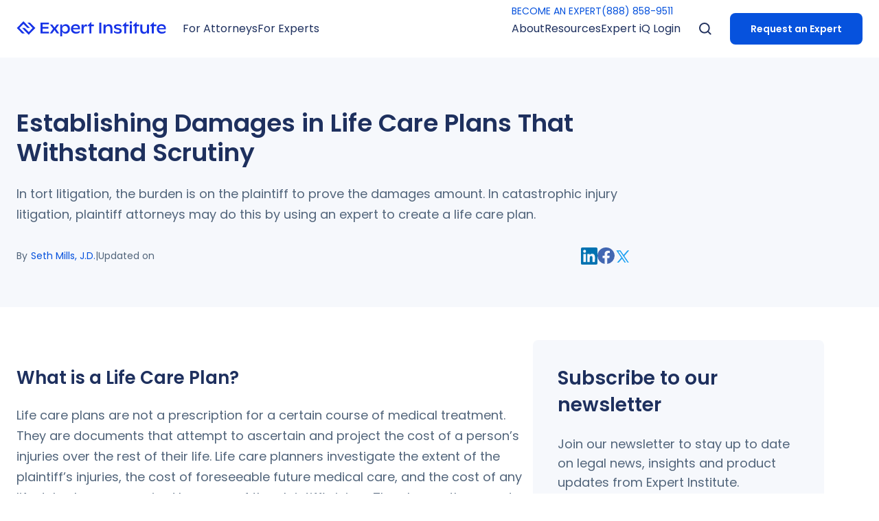

--- FILE ---
content_type: text/html; charset=utf-8
request_url: https://www.expertinstitute.com/resources/insights/establishing-damages-in-life-care-plans-that-withstand-scrutiny/
body_size: 31125
content:
<!DOCTYPE html><html lang="en" class="scroll-smooth bg-white text-[62.5%]"><head><script>(function(w,i,g){w[g]=w[g]||[];if(typeof w[g].push=='function')w[g].push(i)})
(window,'GTM-K7DMNGR','google_tags_first_party');</script><script>(function(w,d,s,l){w[l]=w[l]||[];(function(){w[l].push(arguments);})('set', 'developer_id.dY2E1Nz', true);
		var f=d.getElementsByTagName(s)[0],
		j=d.createElement(s);j.async=true;j.src='/qdt8/';
		f.parentNode.insertBefore(j,f);
		})(window,document,'script','dataLayer');</script><meta charSet="utf-8"/><meta name="viewport" content="width=device-width"/><title>Life Care Plans in Litigation: How to Establish Damages</title><meta name="robots" content="index,follow"/><meta name="description" content="Life care plans are documents that attempt to ascertain and project the cost of a person’s injuries over the rest of their life."/><meta name="twitter:card" content="summary_large_image"/><meta name="twitter:site" content="@ExpertInst"/><meta name="twitter:creator" content="@ExpertInst"/><meta property="og:title" content="Life Care Plans in Litigation: How to Establish Damages"/><meta property="og:description" content="Life care plans are documents that attempt to ascertain and project the cost of a person’s injuries over the rest of their life."/><meta property="og:url" content="https://www.expertinstitute.com/resources/insights/establishing-damages-in-life-care-plans-that-withstand-scrutiny"/><meta property="og:type" content="article"/><meta property="article:published_time" content="2022-11-15T18:00:07.000Z"/><meta property="article:modified_time" content="2024-09-17T20:05:06.307Z"/><meta property="article:author" content="Seth Mills, J.D."/><meta property="og:image" content="https://cdn.sanity.io/images/8h9nfllj/production/0c14009af061357985d19bd4038f59b05f58e0c1-1800x1200.jpg"/><meta property="og:image:alt" content="Professional typing on a laptop"/><meta property="og:image:width" content="1800"/><meta property="og:image:height" content="1200"/><meta property="og:locale" content="en_US"/><meta property="og:site_name" content="Expert Institute"/><link rel="canonical" href="https://www.expertinstitute.com/resources/insights/establishing-damages-in-life-care-plans-that-withstand-scrutiny/"/><script type="application/ld+json">{"@context":"https://schema.org","@type":"Article","@id":"https://www.expertinstitute.com/resources/insights/establishing-damages-in-life-care-plans-that-withstand-scrutiny/","abstract":"In tort litigation, the burden is on the plaintiff to prove the damages amount. In catastrophic injury litigation, plaintiff attorneys may do this by using an expert to create a life care plan. ","articleBody":"What is a Life Care Plan? Life care plans are not a prescription for a certain course of medical treatment. They are documents that attempt to ascertain and project the cost of a person’s injuries over the rest of their life. Life care planners investigate the extent of the plaintiff’s injuries, the cost of foreseeable future medical care, and the cost of any lifestyle changes required because of the plaintiff’s injury. The planner then creates a report. This report may inform settlement negotiations or become the subject of expert testimony in front of a jury. What is a Life Care Planner? Life care planners  may be physicians, nurses, vocational experts, or other professionals who meet the definition of  qualified healthcare providers . They must have field experience, take classes on life care planning methodologies, and pass a  certification exam . The exam tests knowledge of the care management that will be required for someone with severe injuries and disabilities to live comfortably. This standardization of certification is important to its admissibility as evidence in court. Certified professionals are crucial in creating a comprehensive life care plan for personal injury cases, ensuring that all medical and non-medical needs are accurately projected to address the long-term impact of the injury. Elements of a Life Care Plan The basic components of a  life care plan  are: Review of the medical records and interviews with the injured plaintiff and their medical providers Description of the methodologies employed in reaching the planner’s conclusion, with reference to the patient’s specific medical needs Analysis and conclusion, including specific numbers The specifics included in each component of the plan will differ in every case. It may include projections of evaluations and therapeutic modalities, diagnostic testing and educational assessments, wheelchair or other mobility devices and their accessories, any other equipment or prosthetic needs, and any home renovations needed to accommodate the equipment. The plan also includes projections for future routine or specialized medical care. The plan will not include predictions about the plaintiff’s improvement or response to the projected course of treatment. The life care planner’s job is to evaluate the plaintiff at the time of the report. They then project costs based on their current medical condition. They cannot speculate about the future. A life care plan that can withstand scrutiny in litigation should clearly articulate the plaintiff’s injuries and challenges. The plan should relate the projections directly to those injuries. It should also include extensive citations to  medical research  that supports the report’s findings. What Should Attorneys Look for in a Life Care Planner? Life care planners  have different backgrounds and specialties. Some life care planners specialize in specific types of relevant vocational or rehab therapies, or medical cost reviews. They may have worked extensively on different types of litigation. When you interview life care planners, ask them about their prior experience in preparing these plans, interviewing patients and providers, and testifying in court. It’s also important to consider the cost of a life care planner, as this can vary depending on their background and expertise. The defense team will seek to discredit the life care plan, so choose your expert wisely. The life care planner is an educator, not an advocate. They should be able to convey complex medical information in an accessible manner. Rebutting the Life Care Planner’s Testimony Defense attorneys should read the plan thoroughly and research the planner’s background. If the expert has not worked with this kind of injury in the past, you can use this information to attack their credibility. A detailed life care plan critique may also uncover inconsistencies or unsupported assumptions in the planner’s recommendations. The defense can poke holes in  specific recommendations  in the plan. Find out how the life care planner calculated the medical cost projections, and compare those projections to “ usual, customary, and reasonable ” fee schedules. Cost projections for non-medical expenses such as lifestyle and housing modifications are particularly subjective and may be vulnerable to attack. In addition, the life care plan will have been prepared in advance of deposition or trial. If the plaintiff’s condition has changed since the plan was created, the projections in the report may not be substantiated by the planner’s methodologies. Will Amendments to the Federal Rule of Evidence 702 Impact Life Care Plans? The admissibility of life care plans in federal courts is subject to  Rule 702  of the FRE and the  Daubert  standard. Rule 702 requires that expert scientific testimony be based on reliable facts and data, and analyzed using reliable scientific methodologies. The  Daubert  standard makes judges the  gatekeeper of expert testimony  and provides a non-exhaustive list of factors to consider. Daubert  also establishes that the plaintiff must prove that the expert meets the requirements using a preponderance of the evidence standard. However, the burden of proof is not included in the language of Rule 702. Studies show that judges frequently do not mention  the preponderance standard  in their decisions on expert testimony. In response to this data, Congress may soon pass  two amendments to Rule 702 . The amendment to 702(a) explicitly includes the preponderance standard. The amendment to 702(d) requires that an expert’s opinion “reflect a reliable application of the principles and methods to the facts.”  Plaintiff attorneys worry  that this will lead to the exclusion of more expert testimony, though the amendment’s proponents say the changes merely clarify what was already the rule. If the amendments pass, life care planners and plaintiff attorneys should focus on thorough research into the plaintiff’s injuries and carefully establish the reliability and validity of life care planning methodologies.","isPartOf":{"@id":"https://www.expertinstitute.com/resources/insights/establishing-damages-in-life-care-plans-that-withstand-scrutiny/"},"author":{"@type":"Person","@id":"https://www.expertinstitute.com/resources/insights/author/seth-mills/","name":"Seth Mills, J.D.","url":"https://www.expertinstitute.com/resources/insights/author/seth-mills/"},"headline":"Establishing Damages in Life Care Plans That Withstand Scrutiny","dateModified":"2024-09-17T20:05:06.307Z","datePublished":"2022-11-15T18:00:07.000Z","mainEntityOfPage":"https://www.expertinstitute.com/resources/insights/author/seth-mills/","publisher":{"@context":"https://schema.org/","@type":"Organization","url":"https://www.expertinstitute.com/","image":"https://www.expertinstitute.com/_next/image/?url=https%3A%2F%2Fcdn.sanity.io%2Fimages%2F8h9nfllj%2Fproduction%2Fc79161202e78aedbc625c803f6fadfc9742e8134-1383x1383.png&w=3840&q=75","name":"Expert Institute","email":"info@expertinstitute.com","address":{"@type":"PostalAddress","postalCode":"10004","streetAddress":"30 Broad St., 44th Floor","addressCountry":"USA","addressRegion":"New York","addressLocality":"New York","telephone":"(888) 858-9511"},"telephone":"(888) 858-9511","award":"Voted #1 expert witness provider"},"thumbnail":{"@context":"https://schema.org","@type":"ImageObject","contentUrl":"https://cdn.sanity.io/images/8h9nfllj/production/0c14009af061357985d19bd4038f59b05f58e0c1-1800x1200.jpg","description":"Professional typing on a laptop","name":"Featured image for article: Establishing Damages in Life Care Plans That Withstand Scrutiny"},"image":["https://cdn.sanity.io/images/8h9nfllj/production/0c14009af061357985d19bd4038f59b05f58e0c1-1800x1200.jpg"],"articleSection":"","keywords":[],"inLanguage":"en-US","wordCount":953}</script><script type="application/ld+json">{"@context":"https://schema.org","@type":"FAQPage","mainEntity":[{"@type":"Question","name":"What is included in a life care plan?","acceptedAnswer":{"@type":"Answer","text":"A life care plan includes a review of medical records, methodologies for conclusions, specific cost projections for medical care, and necessary lifestyle adaptations related to the plaintiff's injuries. It may also encompass projections for evaluations, therapies, equipment needs, and home modifications."}},{"@type":"Question","name":"How do life care planners determine future medical costs?","acceptedAnswer":{"@type":"Answer","text":"Life care planners determine future medical costs by reviewing medical records, interviewing the injured plaintiff and their medical providers, and analyzing specific methodologies related to the patient’s medical needs. They project costs based on the current medical condition of the plaintiff without speculating about future improvements."}},{"@type":"Question","name":"What qualifies someone to be a life care planner?","acceptedAnswer":{"@type":"Answer","text":"Life care planners may be physicians, nurses, vocational experts, or other qualified healthcare providers with field experience, training in life care planning methodologies, and certification through an exam that tests their knowledge of care management for individuals with severe injuries and disabilities."}}]}</script><script type="application/ld+json">{"@context":"https://schema.org","@type":"BreadcrumbList","itemListElement":[{"@type":"ListItem","position":1,"name":"Homepage","item":"https://www.expertinstitute.com/"},{"@type":"ListItem","position":2,"name":"Insights Archive","item":"https://www.expertinstitute.com/resources/insights/"},{"@type":"ListItem","position":3,"name":"Establishing Damages in Life Care Plans That Withstand Scrutiny","item":"https://www.expertinstitute.com/resources/insights/establishing-damages-in-life-care-plans-that-withstand-scrutiny/"}]}</script><link rel="preload" as="image" imageSrcSet="/_next/image/?url=https%3A%2F%2Fcdn.sanity.io%2Fimages%2F8h9nfllj%2Fproduction%2F0c14009af061357985d19bd4038f59b05f58e0c1-1800x1200.jpg&amp;w=640&amp;q=80 640w, /_next/image/?url=https%3A%2F%2Fcdn.sanity.io%2Fimages%2F8h9nfllj%2Fproduction%2F0c14009af061357985d19bd4038f59b05f58e0c1-1800x1200.jpg&amp;w=750&amp;q=80 750w, /_next/image/?url=https%3A%2F%2Fcdn.sanity.io%2Fimages%2F8h9nfllj%2Fproduction%2F0c14009af061357985d19bd4038f59b05f58e0c1-1800x1200.jpg&amp;w=828&amp;q=80 828w, /_next/image/?url=https%3A%2F%2Fcdn.sanity.io%2Fimages%2F8h9nfllj%2Fproduction%2F0c14009af061357985d19bd4038f59b05f58e0c1-1800x1200.jpg&amp;w=1080&amp;q=80 1080w, /_next/image/?url=https%3A%2F%2Fcdn.sanity.io%2Fimages%2F8h9nfllj%2Fproduction%2F0c14009af061357985d19bd4038f59b05f58e0c1-1800x1200.jpg&amp;w=1200&amp;q=80 1200w, /_next/image/?url=https%3A%2F%2Fcdn.sanity.io%2Fimages%2F8h9nfllj%2Fproduction%2F0c14009af061357985d19bd4038f59b05f58e0c1-1800x1200.jpg&amp;w=1920&amp;q=80 1920w, /_next/image/?url=https%3A%2F%2Fcdn.sanity.io%2Fimages%2F8h9nfllj%2Fproduction%2F0c14009af061357985d19bd4038f59b05f58e0c1-1800x1200.jpg&amp;w=2048&amp;q=80 2048w, /_next/image/?url=https%3A%2F%2Fcdn.sanity.io%2Fimages%2F8h9nfllj%2Fproduction%2F0c14009af061357985d19bd4038f59b05f58e0c1-1800x1200.jpg&amp;w=3840&amp;q=80 3840w" imageSizes="(max-width: 1023px) 100vw, 750px"/><link rel="preload" as="image" imageSrcSet="/_next/image/?url=%2F_next%2Fstatic%2Fmedia%2Favatar-other.8d83ba3c.png&amp;w=16&amp;q=40 16w, /_next/image/?url=%2F_next%2Fstatic%2Fmedia%2Favatar-other.8d83ba3c.png&amp;w=32&amp;q=40 32w, /_next/image/?url=%2F_next%2Fstatic%2Fmedia%2Favatar-other.8d83ba3c.png&amp;w=48&amp;q=40 48w, /_next/image/?url=%2F_next%2Fstatic%2Fmedia%2Favatar-other.8d83ba3c.png&amp;w=64&amp;q=40 64w, /_next/image/?url=%2F_next%2Fstatic%2Fmedia%2Favatar-other.8d83ba3c.png&amp;w=96&amp;q=40 96w, /_next/image/?url=%2F_next%2Fstatic%2Fmedia%2Favatar-other.8d83ba3c.png&amp;w=128&amp;q=40 128w, /_next/image/?url=%2F_next%2Fstatic%2Fmedia%2Favatar-other.8d83ba3c.png&amp;w=256&amp;q=40 256w, /_next/image/?url=%2F_next%2Fstatic%2Fmedia%2Favatar-other.8d83ba3c.png&amp;w=384&amp;q=40 384w, /_next/image/?url=%2F_next%2Fstatic%2Fmedia%2Favatar-other.8d83ba3c.png&amp;w=640&amp;q=40 640w, /_next/image/?url=%2F_next%2Fstatic%2Fmedia%2Favatar-other.8d83ba3c.png&amp;w=750&amp;q=40 750w, /_next/image/?url=%2F_next%2Fstatic%2Fmedia%2Favatar-other.8d83ba3c.png&amp;w=828&amp;q=40 828w, /_next/image/?url=%2F_next%2Fstatic%2Fmedia%2Favatar-other.8d83ba3c.png&amp;w=1080&amp;q=40 1080w, /_next/image/?url=%2F_next%2Fstatic%2Fmedia%2Favatar-other.8d83ba3c.png&amp;w=1200&amp;q=40 1200w, /_next/image/?url=%2F_next%2Fstatic%2Fmedia%2Favatar-other.8d83ba3c.png&amp;w=1920&amp;q=40 1920w, /_next/image/?url=%2F_next%2Fstatic%2Fmedia%2Favatar-other.8d83ba3c.png&amp;w=2048&amp;q=40 2048w, /_next/image/?url=%2F_next%2Fstatic%2Fmedia%2Favatar-other.8d83ba3c.png&amp;w=3840&amp;q=40 3840w" imageSizes="10rem" fetchPriority="high"/><link rel="preload" as="image" imageSrcSet="/_next/image/?url=https%3A%2F%2Fcdn.sanity.io%2Fimages%2F8h9nfllj%2Fproduction%2F9a051b8657a81f5fc41aa5c02bcaa32f59c7c392-3954x1200.png&amp;w=640&amp;q=75 640w, /_next/image/?url=https%3A%2F%2Fcdn.sanity.io%2Fimages%2F8h9nfllj%2Fproduction%2F9a051b8657a81f5fc41aa5c02bcaa32f59c7c392-3954x1200.png&amp;w=750&amp;q=75 750w, /_next/image/?url=https%3A%2F%2Fcdn.sanity.io%2Fimages%2F8h9nfllj%2Fproduction%2F9a051b8657a81f5fc41aa5c02bcaa32f59c7c392-3954x1200.png&amp;w=828&amp;q=75 828w, /_next/image/?url=https%3A%2F%2Fcdn.sanity.io%2Fimages%2F8h9nfllj%2Fproduction%2F9a051b8657a81f5fc41aa5c02bcaa32f59c7c392-3954x1200.png&amp;w=1080&amp;q=75 1080w, /_next/image/?url=https%3A%2F%2Fcdn.sanity.io%2Fimages%2F8h9nfllj%2Fproduction%2F9a051b8657a81f5fc41aa5c02bcaa32f59c7c392-3954x1200.png&amp;w=1200&amp;q=75 1200w, /_next/image/?url=https%3A%2F%2Fcdn.sanity.io%2Fimages%2F8h9nfllj%2Fproduction%2F9a051b8657a81f5fc41aa5c02bcaa32f59c7c392-3954x1200.png&amp;w=1920&amp;q=75 1920w, /_next/image/?url=https%3A%2F%2Fcdn.sanity.io%2Fimages%2F8h9nfllj%2Fproduction%2F9a051b8657a81f5fc41aa5c02bcaa32f59c7c392-3954x1200.png&amp;w=2048&amp;q=75 2048w, /_next/image/?url=https%3A%2F%2Fcdn.sanity.io%2Fimages%2F8h9nfllj%2Fproduction%2F9a051b8657a81f5fc41aa5c02bcaa32f59c7c392-3954x1200.png&amp;w=3840&amp;q=75 3840w" imageSizes="100vw"/><link rel="preload" as="image" imageSrcSet="/_next/image/?url=https%3A%2F%2Fcdn.sanity.io%2Fimages%2F8h9nfllj%2Fproduction%2F3ebf8713b694e054014b28f8da50a5f7d1703cbc-984x1542.png&amp;w=640&amp;q=75 640w, /_next/image/?url=https%3A%2F%2Fcdn.sanity.io%2Fimages%2F8h9nfllj%2Fproduction%2F3ebf8713b694e054014b28f8da50a5f7d1703cbc-984x1542.png&amp;w=750&amp;q=75 750w, /_next/image/?url=https%3A%2F%2Fcdn.sanity.io%2Fimages%2F8h9nfllj%2Fproduction%2F3ebf8713b694e054014b28f8da50a5f7d1703cbc-984x1542.png&amp;w=828&amp;q=75 828w, /_next/image/?url=https%3A%2F%2Fcdn.sanity.io%2Fimages%2F8h9nfllj%2Fproduction%2F3ebf8713b694e054014b28f8da50a5f7d1703cbc-984x1542.png&amp;w=1080&amp;q=75 1080w, /_next/image/?url=https%3A%2F%2Fcdn.sanity.io%2Fimages%2F8h9nfllj%2Fproduction%2F3ebf8713b694e054014b28f8da50a5f7d1703cbc-984x1542.png&amp;w=1200&amp;q=75 1200w, /_next/image/?url=https%3A%2F%2Fcdn.sanity.io%2Fimages%2F8h9nfllj%2Fproduction%2F3ebf8713b694e054014b28f8da50a5f7d1703cbc-984x1542.png&amp;w=1920&amp;q=75 1920w, /_next/image/?url=https%3A%2F%2Fcdn.sanity.io%2Fimages%2F8h9nfllj%2Fproduction%2F3ebf8713b694e054014b28f8da50a5f7d1703cbc-984x1542.png&amp;w=2048&amp;q=75 2048w, /_next/image/?url=https%3A%2F%2Fcdn.sanity.io%2Fimages%2F8h9nfllj%2Fproduction%2F3ebf8713b694e054014b28f8da50a5f7d1703cbc-984x1542.png&amp;w=3840&amp;q=75 3840w" imageSizes="100vw"/><meta name="next-head-count" content="29"/><link rel="icon" href="https://res.cloudinary.com/theexpertinstitute-com/image/upload/v1691179021/cdn/favicon.ico" type="image/x-icon" sizes="any"/><link rel="preload" href="/_next/static/media/eafabf029ad39a43-s.p.woff2" as="font" type="font/woff2" crossorigin="anonymous" data-next-font="size-adjust"/><link rel="preload" href="/_next/static/media/0484562807a97172-s.p.woff2" as="font" type="font/woff2" crossorigin="anonymous" data-next-font="size-adjust"/><script id="ketch" data-nscript="beforeInteractive" type="45efa2f2009ff821fae09e20-text/javascript">!function(){window.semaphore=window.semaphore||[],window.ketch=function(){window.semaphore.push(arguments)};var e=new URLSearchParams(document.location.search),n=document.createElement("script");n.type="text/javascript", n.src="https://global.ketchcdn.com/web/v2/config/expert_institute/website_smart_tag/boot.js", n.defer=n.async=!0,document.getElementsByTagName("head")[0].appendChild(n)}();</script><link rel="preload" href="/_next/static/css/a5917a59cca56766.css" as="style"/><link rel="stylesheet" href="/_next/static/css/a5917a59cca56766.css" data-n-g=""/><noscript data-n-css=""></noscript><script defer="" nomodule="" src="/_next/static/chunks/polyfills-c67a75d1b6f99dc8.js" type="45efa2f2009ff821fae09e20-text/javascript"></script><script defer="" src="/_next/static/chunks/9698-05844f30e6c2c43b.js" type="45efa2f2009ff821fae09e20-text/javascript"></script><script defer="" src="/_next/static/chunks/6985-1a5b609013413a13.js" type="45efa2f2009ff821fae09e20-text/javascript"></script><script defer="" src="/_next/static/chunks/9184.19b30212ed36b85e.js" type="45efa2f2009ff821fae09e20-text/javascript"></script><script defer="" src="/_next/static/chunks/2474.f3d1f670d8ce3379.js" type="45efa2f2009ff821fae09e20-text/javascript"></script><script defer="" src="/_next/static/chunks/1762.d2ce8b3fa34e5342.js" type="45efa2f2009ff821fae09e20-text/javascript"></script><script defer="" src="/_next/static/chunks/2883.7c63ea71c08dd9fd.js" type="45efa2f2009ff821fae09e20-text/javascript"></script><script defer="" src="/_next/static/chunks/3372.070a63b98c6b2d9d.js" type="45efa2f2009ff821fae09e20-text/javascript"></script><script defer="" src="/_next/static/chunks/6685.166bede3939645a0.js" type="45efa2f2009ff821fae09e20-text/javascript"></script><script defer="" src="/_next/static/chunks/5451.6652968f70940289.js" type="45efa2f2009ff821fae09e20-text/javascript"></script><script src="/_next/static/chunks/webpack-7fea71dddfa0048a.js" defer="" type="45efa2f2009ff821fae09e20-text/javascript"></script><script src="/_next/static/chunks/framework-a00f8614f517f0be.js" defer="" type="45efa2f2009ff821fae09e20-text/javascript"></script><script src="/_next/static/chunks/main-a5aed45c055f7ce8.js" defer="" type="45efa2f2009ff821fae09e20-text/javascript"></script><script src="/_next/static/chunks/pages/_app-48736de2260b31a2.js" defer="" type="45efa2f2009ff821fae09e20-text/javascript"></script><script src="/_next/static/chunks/1918-3f1ea3a050d39ec5.js" defer="" type="45efa2f2009ff821fae09e20-text/javascript"></script><script src="/_next/static/chunks/2819-d1051ed6328d664a.js" defer="" type="45efa2f2009ff821fae09e20-text/javascript"></script><script src="/_next/static/chunks/8421-961fb09e97ba47a5.js" defer="" type="45efa2f2009ff821fae09e20-text/javascript"></script><script src="/_next/static/chunks/9455-a91224bbd71779e6.js" defer="" type="45efa2f2009ff821fae09e20-text/javascript"></script><script src="/_next/static/chunks/4010-6ae3cb1868c7d38b.js" defer="" type="45efa2f2009ff821fae09e20-text/javascript"></script><script src="/_next/static/chunks/8834-98973051abdcb499.js" defer="" type="45efa2f2009ff821fae09e20-text/javascript"></script><script src="/_next/static/chunks/5573-6b0b20fdba0ca4a6.js" defer="" type="45efa2f2009ff821fae09e20-text/javascript"></script><script src="/_next/static/chunks/8061-014fcc9fac4d16a6.js" defer="" type="45efa2f2009ff821fae09e20-text/javascript"></script><script src="/_next/static/chunks/5626-2a85242b378af34a.js" defer="" type="45efa2f2009ff821fae09e20-text/javascript"></script><script src="/_next/static/chunks/4000-d2d0540248cf640c.js" defer="" type="45efa2f2009ff821fae09e20-text/javascript"></script><script src="/_next/static/chunks/9977-f127269dbe2b22ee.js" defer="" type="45efa2f2009ff821fae09e20-text/javascript"></script><script src="/_next/static/chunks/540-be9e971b833feab3.js" defer="" type="45efa2f2009ff821fae09e20-text/javascript"></script><script src="/_next/static/chunks/3517-9a9e94a504129d40.js" defer="" type="45efa2f2009ff821fae09e20-text/javascript"></script><script src="/_next/static/chunks/3052-ac05f3ae552e36db.js" defer="" type="45efa2f2009ff821fae09e20-text/javascript"></script><script src="/_next/static/chunks/pages/resources/insights/%5Bslug%5D-42e90e4e551ca341.js" defer="" type="45efa2f2009ff821fae09e20-text/javascript"></script><script src="/_next/static/6FOdrZzxJTuPY6RMwV41Z/_buildManifest.js" defer="" type="45efa2f2009ff821fae09e20-text/javascript"></script><script src="/_next/static/6FOdrZzxJTuPY6RMwV41Z/_ssgManifest.js" defer="" type="45efa2f2009ff821fae09e20-text/javascript"></script><style id="__jsx-2972563539">html{font-family:'__Poppins_9b613d', '__Poppins_Fallback_9b613d'}</style></head><body><div id="__next"><nav class="fixed top-0 z-50 h-[5rem] w-full bg-white py-[1.8rem] lg:h-[8.4rem] lg:py-[unset] transition-transform"><div class="max-w-layout mx-auto hidden h-full w-full px-[2.4rem] lg:block"><div class="relative flex h-full items-center"><a href="/"><div class="flex cursor-pointer justify-center lg:max-w-[15rem] xl:max-w-none"><svg xmlns="http://www.w3.org/2000/svg" width="218" height="21.395" viewBox="0 0 216.99 21.395"><g id="Group_170868" data-name="Group 170868" transform="translate(-119.893 -31.233)"><g id="Group_774" data-name="Group 774" transform="translate(119.893 31.233)"><path id="Path_730" data-name="Path 730" d="M2123.016,1755.386h-3.839l7.678,7.679-5.759,5.759-5.759-5.759H2111.5l9.6,9.6,9.6-9.6Z" transform="translate(-2103.827 -1753.467)" fill="#1733e7"></path><path id="Path_731" data-name="Path 731" d="M2106.732,1762.831l5.759-5.759,5.759,5.759h3.839l-9.6-9.6-9.6,9.6,7.679,7.679h3.839Z" transform="translate(-2102.893 -1753.233)" fill="#1733e7"></path></g><g id="Group_775" data-name="Group 775" transform="translate(154.441 31.598)"><path id="Path_732" data-name="Path 732" d="M2153.808,1768.285v2.457h-12.161v-15.353h12.062v2.457h-9.046v3.706h8.5v2.347h-8.5v4.386Z" transform="translate(-2141.647 -1753.832)" fill="#1733e7"></path><path id="Path_733" data-name="Path 733" d="M2167.041,1771.078l-3.465-4.847-3.454,4.847h-3.41l4.835-6.624-4.572-5.966h3.388l3.213,4.408,3.246-4.408h3.4l-4.551,5.966,4.825,6.624Z" transform="translate(-2143.282 -1754.168)" fill="#1733e7"></path><path id="Path_734" data-name="Path 734" d="M2184.87,1764.635a3.967,3.967,0,0,0-4.079-4.234,4.054,4.054,0,0,0-4.156,4.31,3.931,3.931,0,0,0,4.079,4.189A4.006,4.006,0,0,0,2184.87,1764.635Zm3.026-.066c0,4.079-2.774,6.81-6.086,6.81a5.541,5.541,0,0,1-5.132-2.961v6.72h-2.884v-16.71h2.884v2.9a5.46,5.46,0,0,1,5.341-3.4C2185.55,1757.923,2187.9,1760.807,2187.9,1764.569Z" transform="translate(-2145.136 -1754.107)" fill="#1733e7"></path><path id="Path_735" data-name="Path 735" d="M2194.292,1763.34h7.534c-.143-1.919-1.437-2.994-3.63-2.994A3.642,3.642,0,0,0,2194.292,1763.34Zm10.11,1.787h-10.166c.3,2.358,2.127,3.761,5.012,3.761a7.7,7.7,0,0,0,4.727-1.622v2.445a8.951,8.951,0,0,1-5.308,1.667c-4.42,0-7.37-2.786-7.37-6.821,0-3.651,2.577-6.634,6.9-6.634,3.948,0,6.207,2.2,6.207,5.911Z" transform="translate(-2147.036 -1754.107)" fill="#1733e7"></path><path id="Path_736" data-name="Path 736" d="M2216.737,1758.757v2.774a3.379,3.379,0,0,0-2.073-.614c-1.775,0-3.054,1.415-3.065,4.234v5.9h-2.917v-12.589h2.9v3.169c.625-2.3,1.727-3.4,3.393-3.4A2.91,2.91,0,0,1,2216.737,1758.757Z" transform="translate(-2148.923 -1754.14)" fill="#1733e7"></path><path id="Path_737" data-name="Path 737" d="M2237.556,1755.377h3.016v15.374h-3.016Z" transform="translate(-2152.057 -1753.83)" fill="#1733e7"></path><path id="Path_738" data-name="Path 738" d="M2257.422,1763.945v7.084h-2.906v-6.415c0-2.807-1.063-4.123-3.312-4.123-2.434,0-3.706,1.688-3.706,3.947v6.591h-2.885V1758.44h2.873v2.73a4.815,4.815,0,0,1,4.815-3.235C2255.535,1757.935,2257.422,1760.107,2257.422,1763.945Z" transform="translate(-2152.823 -1754.108)" fill="#1733e7"></path><path id="Path_739" data-name="Path 739" d="M2261.576,1769.7v-2.478a9.023,9.023,0,0,0,5.56,1.875c1.843,0,2.764-.592,2.764-1.634,0-.548-.209-1.184-1.7-1.568l-2.873-.7c-2.686-.68-3.706-1.886-3.706-3.531,0-2.193,2.083-3.729,5.559-3.729a8.973,8.973,0,0,1,5.023,1.393v2.423a8.242,8.242,0,0,0-4.88-1.557c-1.875,0-2.785.581-2.785,1.447,0,.724.625,1.141,2.073,1.47l2.665.614c2.226.493,3.618,1.546,3.618,3.629,0,2.4-2.083,4.036-5.56,4.036A10.193,10.193,0,0,1,2261.576,1769.7Z" transform="translate(-2154.664 -1754.108)" fill="#1733e7"></path><path id="Path_740" data-name="Path 740" d="M2329.821,1760.278h-3.761v10.33h-2.927v-10.33h-2.5v-.788l5.43-5.429v3.958h3.761Z" transform="translate(-2161.073 -1753.688)" fill="#1733e7"></path><path id="Path_741" data-name="Path 741" d="M2301.86,1760.278H2298.1v10.33h-2.927v-10.33h-2.5v-.788l5.429-5.429v3.958h3.761Z" transform="translate(-2158.038 -1753.688)" fill="#1733e7"></path><path id="Path_742" data-name="Path 742" d="M2284.717,1760.278h-3.761v10.33h-2.928v-10.33h-2.5v-.788l5.43-5.429v3.958h3.761Z" transform="translate(-2156.178 -1753.688)" fill="#1733e7"></path><path id="Path_743" data-name="Path 743" d="M2287.53,1757.974h2.906v12.589h-2.906Zm-.3-2.807a1.766,1.766,0,1,1,1.766,1.568A1.642,1.642,0,0,1,2287.234,1755.167Z" transform="translate(-2157.448 -1753.642)" fill="#1733e7"></path><path id="Path_744" data-name="Path 744" d="M2317.259,1758.5v12.589h-2.906v-2.533a4.776,4.776,0,0,1-4.661,2.994c-3.257,0-5.1-1.985-5.1-5.582V1758.5h2.906v6.975c0,2.456,1.13,3.641,3.279,3.641,2.248,0,3.575-1.535,3.575-3.839V1758.5Z" transform="translate(-2159.333 -1754.169)" fill="#1733e7"></path><path id="Path_745" data-name="Path 745" d="M2334.6,1763.352h7.534c-.143-1.918-1.437-2.994-3.63-2.994A3.642,3.642,0,0,0,2334.6,1763.352Zm10.111,1.787H2334.54c.3,2.358,2.128,3.762,5.012,3.762a7.7,7.7,0,0,0,4.726-1.623v2.445a8.942,8.942,0,0,1-5.308,1.667c-4.419,0-7.369-2.785-7.369-6.821,0-3.652,2.577-6.635,6.9-6.635,3.948,0,6.207,2.2,6.207,5.911Z" transform="translate(-2162.264 -1754.108)" fill="#1733e7"></path><path id="Path_746" data-name="Path 746" d="M2227.822,1760.266h-3.761v10.33h-2.928v-10.33h-2.5v-.788l5.43-5.43v3.959h3.761Z" transform="translate(-2150.002 -1753.686)" fill="#1733e7"></path></g></g></svg></div></a><div class="relative flex h-full w-full items-center"><div class="mx-[2.4rem] mr-auto flex h-full items-center gap-[2.4rem]"><div class="pointer relative flex h-full items-center"><p class="after:transparent text-blue-base lg:text-blackLight flex h-full items-center text-[1.4rem] leading-[1.8rem] after:absolute after:left-[-25%] after:bottom-[-1.6rem] after:block after:h-[1.6rem] after:w-[150%] after:content-[&#x27;&#x27;] md:text-[1.6rem] md:leading-[2.6rem]">For Attorneys</p></div><div class="pointer relative flex h-full items-center"><p class="after:transparent text-blue-base lg:text-blackLight flex h-full items-center text-[1.4rem] leading-[1.8rem] after:absolute after:left-[-25%] after:bottom-[-1.6rem] after:block after:h-[1.6rem] after:w-[150%] after:content-[&#x27;&#x27;] md:text-[1.6rem] md:leading-[2.6rem]">For Experts</p></div></div><div class="relative flex h-full"><div class="absolute z-[100] w-full pt-[.6rem] transition-all duration-100 ease-in-out"><div class="flex gap-[3rem]"><a class="group flex items-center font-bold text-[1.6rem] leading-[2.6rem] tracking-[0] transition duration-300 md:text-[1.8rem] md:leading-[3rem] text-blue-base cta-s text-[1.4rem] font-[400] leading-[2rem] md:text-[1.4rem] md:leading-[2rem]" href="/expert-iq/get-hired/">BECOME AN EXPERT</a><a class="group flex items-center font-bold text-[1.6rem] leading-[2.6rem] tracking-[0] transition duration-300 md:text-[1.8rem] md:leading-[3rem] text-blue-base cta-s text-[1.4rem] font-[400] leading-[2rem] md:text-[1.4rem] md:leading-[2rem]" href="tel:8888589511"> (888) 858-9511</a></div></div><div class="mx-[2.4rem] ml-auto flex h-full items-center gap-[1.5rem] xl:gap-[2.4rem]"><div class="pointer relative flex h-full items-center"><p class="after:transparent text-blue-base lg:text-blackLight flex h-full items-center text-[1.4rem] leading-[1.8rem] after:absolute after:left-[-25%] after:bottom-[-1.6rem] after:block after:h-[1.6rem] after:w-[150%] after:content-[&#x27;&#x27;] md:text-[1.6rem] md:leading-[2.6rem]">About</p><div style="position:absolute;left:0;top:0" class=" shadow-card_desktop translate-x-[-15%] translate-y-[10rem] overflow-hidden rounded-[1rem] before:absolute before:top-[-1.6rem] before:block before:h-[1.6rem] before:w-full before:bg-transparent before:content-[&#x27;&#x27;] "><div class="hidden flex min-w-[26rem] bg-white px-[2.3rem] pt-[4rem] lg:px-[4rem] lg:py-[3rem]"><div class="flex justify-between md:gap-[1.5rem] lg:gap-[6.5rem]"><div class="flex flex-col gap-[3rem]"><a class="font-semibold text-[1.4rem] leading-[1.8rem] text-navy cursor-pointer hover:text-blue-base cta-s lg:animate-[slidetop_.3s_ease-in-out_0s_both]" href="/about/our-story/">Our Story</a><a class="text-navy hover:text-blue-base cursor-pointer text-[1.4rem] font-semibold leading-[1.8rem] lg:animate-[slidetop_.3s_ease-in-out_0.08s_both]" href="/results/client-testimonials/">Client Testimonials</a><a class="font-semibold text-[1.4rem] leading-[1.8rem] text-navy cursor-pointer hover:text-blue-base cta-s lg:animate-[slidetop_.3s_ease-in-out_0.16s_both]" href="/results/measurable-impact/">Measurable Impact</a><a class="font-semibold text-[1.4rem] leading-[1.8rem] text-navy cursor-pointer hover:text-blue-base cta-s lg:animate-[slidetop_.3s_ease-in-out_0.24s_both]" href="/about/our-team/">Our Team</a><a class="font-semibold text-[1.4rem] leading-[1.8rem] text-navy cursor-pointer hover:text-blue-base cta-s lg:animate-[slidetop_.3s_ease-in-out_0.32s_both]" href="/about/locations/">Locations</a><a class="font-semibold text-[1.4rem] leading-[1.8rem] text-navy cursor-pointer hover:text-blue-base cta-s lg:animate-[slidetop_.3s_ease-in-out_0.4s_both]" href="/about/careers/">Careers</a></div></div></div></div></div><div class="pointer relative flex h-full items-center"><p class="after:transparent text-blue-base lg:text-blackLight flex h-full items-center text-[1.4rem] leading-[1.8rem] after:absolute after:left-[-25%] after:bottom-[-1.6rem] after:block after:h-[1.6rem] after:w-[150%] after:content-[&#x27;&#x27;] md:text-[1.6rem] md:leading-[2.6rem]">Resources</p><div style="position:absolute;left:0;top:0" class=" shadow-card_desktop translate-x-[-15%] translate-y-[10rem] overflow-hidden rounded-[1rem] before:absolute before:top-[-1.6rem] before:block before:h-[1.6rem] before:w-full before:bg-transparent before:content-[&#x27;&#x27;] "><div class="hidden flex min-w-[26rem] bg-white px-[2.3rem] pt-[4rem] lg:px-[4rem] lg:py-[3rem]"><div class="flex justify-between md:gap-[1.5rem] lg:gap-[6.5rem]"><div class="flex flex-col gap-[3rem]"><a class="font-semibold text-[1.4rem] leading-[1.8rem] text-navy cursor-pointer hover:text-blue-base cta-s lg:animate-[slidetop_.3s_ease-in-out_0s_both]" href="/resources/insights/">Insights</a><a class="font-semibold text-[1.4rem] leading-[1.8rem] text-navy cursor-pointer hover:text-blue-base cta-s lg:animate-[slidetop_.3s_ease-in-out_0.08s_both]" href="/resources/case-studies/">Case Studies</a><a class="font-semibold text-[1.4rem] leading-[1.8rem] text-navy cursor-pointer hover:text-blue-base cta-s lg:animate-[slidetop_.3s_ease-in-out_0.16s_both]" href="/resources/litigation-guides/">Litigation Guides</a><a class="font-semibold text-[1.4rem] leading-[1.8rem] text-navy cursor-pointer hover:text-blue-base cta-s lg:animate-[slidetop_.3s_ease-in-out_0.24s_both]" href="/resources/whitepaper/">White Papers</a><a class="font-semibold text-[1.4rem] leading-[1.8rem] text-navy cursor-pointer hover:text-blue-base cta-s lg:animate-[slidetop_.3s_ease-in-out_0.32s_both]" href="/resources/webinar/">Webinars</a><a class="font-semibold text-[1.4rem] leading-[1.8rem] text-navy cursor-pointer hover:text-blue-base cta-s lg:animate-[slidetop_.3s_ease-in-out_0.4s_both]" href="/resources/expert-witness-fees/">Expert Witness Fees</a><a class="font-semibold text-[1.4rem] leading-[1.8rem] text-navy cursor-pointer hover:text-blue-base cta-s lg:animate-[slidetop_.3s_ease-in-out_0.48s_both]" href="/resources/expert-witness-directory/">Expert Witness Directory</a></div></div></div></div></div><div class="pointer relative flex h-full items-center"><p class="after:transparent text-blue-base lg:text-blackLight flex h-full items-center text-[1.4rem] leading-[1.8rem] after:absolute after:left-[-25%] after:bottom-[-1.6rem] after:block after:h-[1.6rem] after:w-[150%] after:content-[&#x27;&#x27;] md:text-[1.6rem] md:leading-[2.6rem]">Expert iQ Login</p><div style="position:absolute;left:0;top:0" class=" shadow-card_desktop translate-x-[-15%] translate-y-[10rem] overflow-hidden rounded-[1rem] before:absolute before:top-[-1.6rem] before:block before:h-[1.6rem] before:w-full before:bg-transparent before:content-[&#x27;&#x27;] "><div class="hidden flex min-w-[26rem] bg-white px-[2.3rem] pt-[4rem] lg:px-[4rem] lg:py-[3rem]"><div class="flex justify-between md:gap-[1.5rem] lg:gap-[6.5rem]"><div class="flex flex-col gap-[3rem]"><a class="font-semibold text-[1.4rem] leading-[1.8rem] text-navy cursor-pointer hover:text-blue-base cta-s lg:animate-[slidetop_.3s_ease-in-out_0s_both]" href="https://expert-iq.com/auth/login">Attorney Login</a><a class="font-semibold text-[1.4rem] leading-[1.8rem] text-navy cursor-pointer hover:text-blue-base cta-s lg:animate-[slidetop_.3s_ease-in-out_0.08s_both]" href="https://experts.expert-iq.com/auth/login">Expert Login</a></div></div></div></div></div></div><div class="relative flex w-[2.4rem] items-center"><img alt="Search Icon" width="24" height="24" decoding="async" data-nimg="1" class="absolute cursor-pointer p-[0.3rem] transition-opacity duration-100 opacity-100" style="color:transparent" src="[data-uri]"/><div class="absolute cursor-pointer transition-opacity duration-100 pointer-events-none opacity-0" role="button" tabindex="0"><svg xmlns="http://www.w3.org/2000/svg" width="24" height="24" viewBox="0 0 24 24" fill="none"><path d="M17.9995 6L5.99951 18" stroke="#1E305E" stroke-width="2" stroke-linecap="round" stroke-linejoin="round"></path><path d="M5.99951 6L17.9995 18" stroke="#1E305E" stroke-width="2" stroke-linecap="round" stroke-linejoin="round"></path></svg></div></div><div class=" mt-auto flex flex-col justify-self-end px-[2.3rem] pt-[2.3rem] lg:mt-[unset] lg:ml-[2.4rem] lg:flex-row lg:items-center lg:p-[unset] "><a class="group flex items-center font-bold text-[1.6rem] leading-[2.6rem] tracking-[0] transition duration-300 md:text-[1.8rem] md:leading-[3rem] bg-blue-base hover:bg-blue-hover cta-p rounded-[.8rem] p-[1.25rem] text-white md:px-[3rem] md:py-[1.8rem] justify-center text-[1.4rem] leading-[3rem] md:py-[.8rem] md:text-[1.4rem] md:leading-[3rem]" href="/process/request-an-expert/">Request an Expert</a></div></div></div></div></div><div class="h-full w-full px-[2.4rem] lg:hidden"><div class="flex h-full items-center justify-between"><a href="/"><div class="flex max-w-[17rem] cursor-pointer justify-center"><svg xmlns="http://www.w3.org/2000/svg" width="216.99" height="21.395" viewBox="0 0 216.99 21.395">
  <g id="Group_170868" data-name="Group 170868" transform="translate(-119.893 -31.233)">
    <g id="Group_774" data-name="Group 774" transform="translate(119.893 31.233)">
      <path id="Path_730" data-name="Path 730" d="M2123.016,1755.386h-3.839l7.678,7.679-5.759,5.759-5.759-5.759H2111.5l9.6,9.6,9.6-9.6Z" transform="translate(-2103.827 -1753.467)" fill="#1733e7"/>
      <path id="Path_731" data-name="Path 731" d="M2106.732,1762.831l5.759-5.759,5.759,5.759h3.839l-9.6-9.6-9.6,9.6,7.679,7.679h3.839Z" transform="translate(-2102.893 -1753.233)" fill="#1733e7"/>
    </g>
    <g id="Group_775" data-name="Group 775" transform="translate(154.441 31.598)">
      <path id="Path_732" data-name="Path 732" d="M2153.808,1768.285v2.457h-12.161v-15.353h12.062v2.457h-9.046v3.706h8.5v2.347h-8.5v4.386Z" transform="translate(-2141.647 -1753.832)" fill="#1733e7"/>
      <path id="Path_733" data-name="Path 733" d="M2167.041,1771.078l-3.465-4.847-3.454,4.847h-3.41l4.835-6.624-4.572-5.966h3.388l3.213,4.408,3.246-4.408h3.4l-4.551,5.966,4.825,6.624Z" transform="translate(-2143.282 -1754.168)" fill="#1733e7"/>
      <path id="Path_734" data-name="Path 734" d="M2184.87,1764.635a3.967,3.967,0,0,0-4.079-4.234,4.054,4.054,0,0,0-4.156,4.31,3.931,3.931,0,0,0,4.079,4.189A4.006,4.006,0,0,0,2184.87,1764.635Zm3.026-.066c0,4.079-2.774,6.81-6.086,6.81a5.541,5.541,0,0,1-5.132-2.961v6.72h-2.884v-16.71h2.884v2.9a5.46,5.46,0,0,1,5.341-3.4C2185.55,1757.923,2187.9,1760.807,2187.9,1764.569Z" transform="translate(-2145.136 -1754.107)" fill="#1733e7"/>
      <path id="Path_735" data-name="Path 735" d="M2194.292,1763.34h7.534c-.143-1.919-1.437-2.994-3.63-2.994A3.642,3.642,0,0,0,2194.292,1763.34Zm10.11,1.787h-10.166c.3,2.358,2.127,3.761,5.012,3.761a7.7,7.7,0,0,0,4.727-1.622v2.445a8.951,8.951,0,0,1-5.308,1.667c-4.42,0-7.37-2.786-7.37-6.821,0-3.651,2.577-6.634,6.9-6.634,3.948,0,6.207,2.2,6.207,5.911Z" transform="translate(-2147.036 -1754.107)" fill="#1733e7"/>
      <path id="Path_736" data-name="Path 736" d="M2216.737,1758.757v2.774a3.379,3.379,0,0,0-2.073-.614c-1.775,0-3.054,1.415-3.065,4.234v5.9h-2.917v-12.589h2.9v3.169c.625-2.3,1.727-3.4,3.393-3.4A2.91,2.91,0,0,1,2216.737,1758.757Z" transform="translate(-2148.923 -1754.14)" fill="#1733e7"/>
      <path id="Path_737" data-name="Path 737" d="M2237.556,1755.377h3.016v15.374h-3.016Z" transform="translate(-2152.057 -1753.83)" fill="#1733e7"/>
      <path id="Path_738" data-name="Path 738" d="M2257.422,1763.945v7.084h-2.906v-6.415c0-2.807-1.063-4.123-3.312-4.123-2.434,0-3.706,1.688-3.706,3.947v6.591h-2.885V1758.44h2.873v2.73a4.815,4.815,0,0,1,4.815-3.235C2255.535,1757.935,2257.422,1760.107,2257.422,1763.945Z" transform="translate(-2152.823 -1754.108)" fill="#1733e7"/>
      <path id="Path_739" data-name="Path 739" d="M2261.576,1769.7v-2.478a9.023,9.023,0,0,0,5.56,1.875c1.843,0,2.764-.592,2.764-1.634,0-.548-.209-1.184-1.7-1.568l-2.873-.7c-2.686-.68-3.706-1.886-3.706-3.531,0-2.193,2.083-3.729,5.559-3.729a8.973,8.973,0,0,1,5.023,1.393v2.423a8.242,8.242,0,0,0-4.88-1.557c-1.875,0-2.785.581-2.785,1.447,0,.724.625,1.141,2.073,1.47l2.665.614c2.226.493,3.618,1.546,3.618,3.629,0,2.4-2.083,4.036-5.56,4.036A10.193,10.193,0,0,1,2261.576,1769.7Z" transform="translate(-2154.664 -1754.108)" fill="#1733e7"/>
      <path id="Path_740" data-name="Path 740" d="M2329.821,1760.278h-3.761v10.33h-2.927v-10.33h-2.5v-.788l5.43-5.429v3.958h3.761Z" transform="translate(-2161.073 -1753.688)" fill="#1733e7"/>
      <path id="Path_741" data-name="Path 741" d="M2301.86,1760.278H2298.1v10.33h-2.927v-10.33h-2.5v-.788l5.429-5.429v3.958h3.761Z" transform="translate(-2158.038 -1753.688)" fill="#1733e7"/>
      <path id="Path_742" data-name="Path 742" d="M2284.717,1760.278h-3.761v10.33h-2.928v-10.33h-2.5v-.788l5.43-5.429v3.958h3.761Z" transform="translate(-2156.178 -1753.688)" fill="#1733e7"/>
      <path id="Path_743" data-name="Path 743" d="M2287.53,1757.974h2.906v12.589h-2.906Zm-.3-2.807a1.766,1.766,0,1,1,1.766,1.568A1.642,1.642,0,0,1,2287.234,1755.167Z" transform="translate(-2157.448 -1753.642)" fill="#1733e7"/>
      <path id="Path_744" data-name="Path 744" d="M2317.259,1758.5v12.589h-2.906v-2.533a4.776,4.776,0,0,1-4.661,2.994c-3.257,0-5.1-1.985-5.1-5.582V1758.5h2.906v6.975c0,2.456,1.13,3.641,3.279,3.641,2.248,0,3.575-1.535,3.575-3.839V1758.5Z" transform="translate(-2159.333 -1754.169)" fill="#1733e7"/>
      <path id="Path_745" data-name="Path 745" d="M2334.6,1763.352h7.534c-.143-1.918-1.437-2.994-3.63-2.994A3.642,3.642,0,0,0,2334.6,1763.352Zm10.111,1.787H2334.54c.3,2.358,2.128,3.762,5.012,3.762a7.7,7.7,0,0,0,4.726-1.623v2.445a8.942,8.942,0,0,1-5.308,1.667c-4.419,0-7.369-2.785-7.369-6.821,0-3.652,2.577-6.635,6.9-6.635,3.948,0,6.207,2.2,6.207,5.911Z" transform="translate(-2162.264 -1754.108)" fill="#1733e7"/>
      <path id="Path_746" data-name="Path 746" d="M2227.822,1760.266h-3.761v10.33h-2.928v-10.33h-2.5v-.788l5.43-5.43v3.959h3.761Z" transform="translate(-2150.002 -1753.686)" fill="#1733e7"/>
    </g>
  </g>
</svg>
</div></a><div id="top"></div><button class="mr-[-1rem] flex h-[3.5rem] cursor-pointer flex-col justify-center  px-[1rem]" aria-label="navigation"><div class="before:contents-[&#x27;&#x27;] after:contents-[&#x27;&#x27;] bg-blue-base before:bg-blue-base after:bg-blue-base h-[.2rem] w-[1.8rem] rounded-[0.1rem] before:block before:h-[.2rem] before:w-full before:translate-y-[-.7rem] before:rounded-[0.1rem] after:block after:h-[.2rem] after:w-full after:translate-y-[.5rem] after:rounded-[0.1rem]"></div></button></div></div></nav><div class="after:block after:w-full after:pt-[5rem] after:content-[&#x27;&#x27;] after:lg:pt-[8.4rem]"></div><div id="mobile-menu"></div><div id="modal-portal-root"></div><article><header class="bg-gray-light"><div class="max-w-layout mx-auto !my-0 px-[2.4rem] py-[4rem] lg:my-[8rem] lg:pt-[7.4rem] lg:pb-[6rem]"><div class="xl:max-w-[70vw]"><h1 class="font-semibold text-blackLight mb-[1.8rem] mr-[4.5rem] text-[2.8rem] leading-[3.12rem] md:mr-0 md:!text-[3.6rem] md:!leading-[4.3rem] mb-[1.8rem] mr-[4.5rem] text-[2.8rem] leading-[3.12rem] md:mr-0 md:!text-[3.6rem] md:!leading-[4.3rem]">Establishing Damages in Life Care Plans That Withstand Scrutiny</h1><p class="text-[1.6rem] leading-[2.6rem] tracking-[0] md:text-[1.8rem] md:leading-[3rem] text-gray-dark_1 mt-[2.4rem]">In tort litigation, the burden is on the plaintiff to prove the damages amount. In catastrophic injury litigation, plaintiff attorneys may do this by using an expert to create a life care plan. </p><div class="mt-[2.4rem] w-full justify-between md:mt-[3rem] md:flex md:items-center"><div class="flex flex-col items-start gap-[0.2rem] md:flex-row md:items-center md:gap-[1rem]"><p class="text-[1.6rem] leading-[2.6rem] tracking-[0] md:text-[1.8rem] md:leading-[3rem] text-gray-dark_1 !text-[1.4rem]">By<a class="text-blue-base hover:text-blue-hover ml-[.5rem] transition-colors duration-300" href="/resources/insights/author/seth-mills/">Seth Mills, J.D.</a></p><div class="flex min-h-[3rem] items-center gap-[1rem]"><p class="text-[1.6rem] leading-[2.6rem] tracking-[0] md:text-[1.8rem] md:leading-[3rem] text-gray-dark_1 !text-[1.4rem] hidden md:block">|</p><p class="text-[1.6rem] leading-[2.6rem] tracking-[0] md:text-[1.8rem] md:leading-[3rem] text-gray-dark_1 !text-[1.4rem]">Updated on </p></div></div><div class="flex gap-[1.2rem] lg:ml-auto lg:items-center gap-[3rem] mt-[2.4rem] md:mt-0 lg:ml-0"><button aria-label="linkedin" class="react-share__ShareButton" style="background-color:transparent;border:none;padding:0;font:inherit;color:inherit;cursor:pointer"><svg xmlns="http://www.w3.org/2000/svg" width="24" height="25" viewBox="0 0 24 25" class="fill-media-linkedin"><path id="shape" d="M20.315,21.339H16.73V15.481c0-1.36,0-3.138-1.793-3.138-1.892,0-2.091,1.464-2.091,3.033v5.962H9.361V9.414h3.386v1.674a3.562,3.562,0,0,1,3.386-1.883c3.585,0,4.282,2.51,4.282,5.753ZM5.278,7.741a2.158,2.158,0,0,1-2.091-2.2,2.159,2.159,0,0,1,2.091-2.2,2.158,2.158,0,0,1,2.091,2.2,2.1,2.1,0,0,1-2.091,2.2m1.793,13.6H3.585V9.414H7.17V21.339ZM22.108,0H1.793A1.808,1.808,0,0,0,0,1.778V23.222A1.742,1.742,0,0,0,1.793,25H22.207A1.808,1.808,0,0,0,24,23.222V1.778A1.973,1.973,0,0,0,22.108,0"></path></svg></button><button aria-label="facebook" class="react-share__ShareButton" style="background-color:transparent;border:none;padding:0;font:inherit;color:inherit;cursor:pointer"><svg xmlns="http://www.w3.org/2000/svg" width="25" height="23.9" viewBox="0 0 25 23.9" class="fill-media-facebook"><path id="icon-facebook" d="M25,12A12.294,12.294,0,0,0,12.5,0,12.294,12.294,0,0,0,0,12,12.213,12.213,0,0,0,10.521,23.9V15.5H7.4V12h3.125V9.4a4.344,4.344,0,0,1,4.688-4.7,24.051,24.051,0,0,1,2.813.2v3H16.458c-1.563,0-2.083.9-2.083,1.9V12h3.437l-.521,3.5H14.375v8.4A12.215,12.215,0,0,0,25,12Z"></path></svg></button><button aria-label="twitter" class="react-share__ShareButton" style="background-color:transparent;border:none;padding:0;font:inherit;color:inherit;cursor:pointer"><svg xmlns="http://www.w3.org/2000/svg" width="25" height="20.256" viewBox="0 0 25 20.256" class="fill-media-twitter"><g><path d="M21.742 21.75l-7.563-11.179 7.056-8.321h-2.456l-5.691 6.714-4.54-6.714H2.359l7.29 10.776L2.25 21.75h2.456l6.035-7.118 4.818 7.118h6.191-.008zM7.739 3.818L18.81 20.182h-2.447L5.29 3.818h2.447z"></path></g></svg></button></div></div></div></div></header><div class="max-w-layout mx-auto my-[4rem] px-[2.4rem] lg:my-[2.4rem] lg:flex lg:gap-[2.4rem] xl:!my-[4.8rem] xl:gap-[4.8rem]"><div><picture class="relative mb-[4rem] block aspect-video w-full lg:max-w-[75.2rem]"><span style="box-sizing:border-box;display:block;overflow:hidden;width:initial;height:initial;background:none;opacity:1;border:0;margin:0;padding:0;position:absolute;top:0;left:0;bottom:0;right:0"><img alt="Professional typing on a laptop" sizes="(max-width: 1023px) 100vw, 750px" srcSet="/_next/image/?url=https%3A%2F%2Fcdn.sanity.io%2Fimages%2F8h9nfllj%2Fproduction%2F0c14009af061357985d19bd4038f59b05f58e0c1-1800x1200.jpg&amp;w=640&amp;q=80 640w, /_next/image/?url=https%3A%2F%2Fcdn.sanity.io%2Fimages%2F8h9nfllj%2Fproduction%2F0c14009af061357985d19bd4038f59b05f58e0c1-1800x1200.jpg&amp;w=750&amp;q=80 750w, /_next/image/?url=https%3A%2F%2Fcdn.sanity.io%2Fimages%2F8h9nfllj%2Fproduction%2F0c14009af061357985d19bd4038f59b05f58e0c1-1800x1200.jpg&amp;w=828&amp;q=80 828w, /_next/image/?url=https%3A%2F%2Fcdn.sanity.io%2Fimages%2F8h9nfllj%2Fproduction%2F0c14009af061357985d19bd4038f59b05f58e0c1-1800x1200.jpg&amp;w=1080&amp;q=80 1080w, /_next/image/?url=https%3A%2F%2Fcdn.sanity.io%2Fimages%2F8h9nfllj%2Fproduction%2F0c14009af061357985d19bd4038f59b05f58e0c1-1800x1200.jpg&amp;w=1200&amp;q=80 1200w, /_next/image/?url=https%3A%2F%2Fcdn.sanity.io%2Fimages%2F8h9nfllj%2Fproduction%2F0c14009af061357985d19bd4038f59b05f58e0c1-1800x1200.jpg&amp;w=1920&amp;q=80 1920w, /_next/image/?url=https%3A%2F%2Fcdn.sanity.io%2Fimages%2F8h9nfllj%2Fproduction%2F0c14009af061357985d19bd4038f59b05f58e0c1-1800x1200.jpg&amp;w=2048&amp;q=80 2048w, /_next/image/?url=https%3A%2F%2Fcdn.sanity.io%2Fimages%2F8h9nfllj%2Fproduction%2F0c14009af061357985d19bd4038f59b05f58e0c1-1800x1200.jpg&amp;w=3840&amp;q=80 3840w" src="/_next/image/?url=https%3A%2F%2Fcdn.sanity.io%2Fimages%2F8h9nfllj%2Fproduction%2F0c14009af061357985d19bd4038f59b05f58e0c1-1800x1200.jpg&amp;w=3840&amp;q=80" decoding="async" data-nimg="fill" style="position:absolute;top:0;left:0;bottom:0;right:0;box-sizing:border-box;padding:0;border:none;margin:auto;display:block;width:0;height:0;min-width:100%;max-width:100%;min-height:100%;max-height:100%;object-fit:cover;background-size:cover;background-position:0% 0%;filter:blur(20px);background-image:url(&quot;[data-uri]&quot;)"/><noscript><img alt="Professional typing on a laptop" decoding="async" data-nimg="fill" style="position:absolute;top:0;left:0;bottom:0;right:0;box-sizing:border-box;padding:0;border:none;margin:auto;display:block;width:0;height:0;min-width:100%;max-width:100%;min-height:100%;max-height:100%;object-fit:cover" sizes="(max-width: 1023px) 100vw, 750px" srcSet="/_next/image/?url=https%3A%2F%2Fcdn.sanity.io%2Fimages%2F8h9nfllj%2Fproduction%2F0c14009af061357985d19bd4038f59b05f58e0c1-1800x1200.jpg&amp;w=640&amp;q=80 640w, /_next/image/?url=https%3A%2F%2Fcdn.sanity.io%2Fimages%2F8h9nfllj%2Fproduction%2F0c14009af061357985d19bd4038f59b05f58e0c1-1800x1200.jpg&amp;w=750&amp;q=80 750w, /_next/image/?url=https%3A%2F%2Fcdn.sanity.io%2Fimages%2F8h9nfllj%2Fproduction%2F0c14009af061357985d19bd4038f59b05f58e0c1-1800x1200.jpg&amp;w=828&amp;q=80 828w, /_next/image/?url=https%3A%2F%2Fcdn.sanity.io%2Fimages%2F8h9nfllj%2Fproduction%2F0c14009af061357985d19bd4038f59b05f58e0c1-1800x1200.jpg&amp;w=1080&amp;q=80 1080w, /_next/image/?url=https%3A%2F%2Fcdn.sanity.io%2Fimages%2F8h9nfllj%2Fproduction%2F0c14009af061357985d19bd4038f59b05f58e0c1-1800x1200.jpg&amp;w=1200&amp;q=80 1200w, /_next/image/?url=https%3A%2F%2Fcdn.sanity.io%2Fimages%2F8h9nfllj%2Fproduction%2F0c14009af061357985d19bd4038f59b05f58e0c1-1800x1200.jpg&amp;w=1920&amp;q=80 1920w, /_next/image/?url=https%3A%2F%2Fcdn.sanity.io%2Fimages%2F8h9nfllj%2Fproduction%2F0c14009af061357985d19bd4038f59b05f58e0c1-1800x1200.jpg&amp;w=2048&amp;q=80 2048w, /_next/image/?url=https%3A%2F%2Fcdn.sanity.io%2Fimages%2F8h9nfllj%2Fproduction%2F0c14009af061357985d19bd4038f59b05f58e0c1-1800x1200.jpg&amp;w=3840&amp;q=80 3840w" src="/_next/image/?url=https%3A%2F%2Fcdn.sanity.io%2Fimages%2F8h9nfllj%2Fproduction%2F0c14009af061357985d19bd4038f59b05f58e0c1-1800x1200.jpg&amp;w=3840&amp;q=80"/></noscript></span></picture><section aria-labelledby="36398a3c2b1e" class="prose max-w-[75.2rem]"><h2 class="font-semibold text-blackLight text-blackLight my-[2.4rem] text-[2.2rem] leading-[2.7rem] md:text-[2.6rem] md:leading-[3.1rem] text-blackLight my-[2.4rem] text-[2.2rem] leading-[2.7rem] md:text-[2.6rem] md:leading-[3.1rem]" id="36398a3c2b1e">What is a Life Care Plan?</h2><p class="text-[1.6rem] leading-[2.6rem] tracking-[0] md:text-[1.8rem] md:leading-[3rem] text-gray-dark_1 w-[100%]">Life care plans are not a prescription for a certain course of medical treatment. They are documents that attempt to ascertain and project the cost of a person’s injuries over the rest of their life. Life care planners investigate the extent of the plaintiff’s injuries, the cost of foreseeable future medical care, and the cost of any lifestyle changes required because of the plaintiff’s injury. The planner then creates a report. This report may inform settlement negotiations or become the subject of expert testimony in front of a jury.</p></section><section aria-labelledby="11785635f9b9" class="prose max-w-[75.2rem]"><h2 class="font-semibold text-blackLight text-blackLight my-[2.4rem] text-[2.2rem] leading-[2.7rem] md:text-[2.6rem] md:leading-[3.1rem] text-blackLight my-[2.4rem] text-[2.2rem] leading-[2.7rem] md:text-[2.6rem] md:leading-[3.1rem]" id="11785635f9b9">What is a Life Care Planner?</h2><p class="text-[1.6rem] leading-[2.6rem] tracking-[0] md:text-[1.8rem] md:leading-[3rem] text-gray-dark_1 w-[100%]"><a href="https://www.expertinstitute.com/services/life-care-planning/" target="_blank" rel="noreferrer" class="text-blue-base decoration-blue-base cursor-pointer hover:underline"><span class="text-blue-base cursor-pointer hover:underline">Life care planners</span></a> may be physicians, nurses, vocational experts, or other professionals who meet the definition of <a href="https://www.aapc.com/blog/28964-define-a-qualified-healthcare-professional/" target="_blank" rel="noreferrer" class="text-blue-base decoration-blue-base cursor-pointer hover:underline"><span class="text-blue-base cursor-pointer hover:underline">qualified healthcare providers</span></a>. They must have field experience, take classes on life care planning methodologies, and pass a <a href="https://www.ichcc.org/certified-life-care-planner-clcp.html" target="_blank" rel="noreferrer" class="text-blue-base decoration-blue-base cursor-pointer hover:underline"><span class="text-blue-base cursor-pointer hover:underline">certification exam</span></a>. The exam tests knowledge of the care management that will be required for someone with severe injuries and disabilities to live comfortably. This standardization of certification is important to its admissibility as evidence in court.</p><p class="text-[1.6rem] leading-[2.6rem] tracking-[0] md:text-[1.8rem] md:leading-[3rem] text-gray-dark_1 w-[100%]">Certified professionals are crucial in creating a comprehensive life care plan for personal injury cases, ensuring that all medical and non-medical needs are accurately projected to address the long-term impact of the injury.</p></section><section aria-labelledby="11e31a9ad9ab" class="prose max-w-[75.2rem]"><h2 class="font-semibold text-blackLight text-blackLight my-[2.4rem] text-[2.2rem] leading-[2.7rem] md:text-[2.6rem] md:leading-[3.1rem] text-blackLight my-[2.4rem] text-[2.2rem] leading-[2.7rem] md:text-[2.6rem] md:leading-[3.1rem]" id="11e31a9ad9ab">Elements of a Life Care Plan</h2><p class="text-[1.6rem] leading-[2.6rem] tracking-[0] md:text-[1.8rem] md:leading-[3rem] text-gray-dark_1 w-[100%]">The basic components of a <a href="http://www.paulmdeutsch.com/FAQs-life-care-planning.htm#14" target="_blank" rel="noreferrer" class="text-blue-base decoration-blue-base cursor-pointer hover:underline"><span class="text-blue-base cursor-pointer hover:underline">life care plan</span></a> are:</p><ul><li class="text-gray-dark_1 text-[1.6rem] leading-[2.6rem] tracking-[0] md:text-[1.8rem] md:leading-[3rem]">Review of the medical records and interviews with the injured plaintiff and their medical providers</li><li class="text-gray-dark_1 text-[1.6rem] leading-[2.6rem] tracking-[0] md:text-[1.8rem] md:leading-[3rem]">Description of the methodologies employed in reaching the planner’s conclusion, with reference to the patient’s specific medical needs</li><li class="text-gray-dark_1 text-[1.6rem] leading-[2.6rem] tracking-[0] md:text-[1.8rem] md:leading-[3rem]">Analysis and conclusion, including specific numbers</li></ul><p class="text-[1.6rem] leading-[2.6rem] tracking-[0] md:text-[1.8rem] md:leading-[3rem] text-gray-dark_1 w-[100%]">The specifics included in each component of the plan will differ in every case. It may include projections of evaluations and therapeutic modalities, diagnostic testing and educational assessments, wheelchair or other mobility devices and their accessories, any other equipment or prosthetic needs, and any home renovations needed to accommodate the equipment. The plan also includes projections for future routine or specialized medical care.</p><p class="text-[1.6rem] leading-[2.6rem] tracking-[0] md:text-[1.8rem] md:leading-[3rem] text-gray-dark_1 w-[100%]">The plan will not include predictions about the plaintiff’s improvement or response to the projected course of treatment. The life care planner’s job is to evaluate the plaintiff at the time of the report. They then project costs based on their current medical condition. They cannot speculate about the future.</p><p class="text-[1.6rem] leading-[2.6rem] tracking-[0] md:text-[1.8rem] md:leading-[3rem] text-gray-dark_1 w-[100%]">A life care plan that can withstand scrutiny in litigation should clearly articulate the plaintiff’s injuries and challenges. The plan should relate the projections directly to those injuries. It should also include extensive citations to <a href="http://www.paulmdeutsch.com/research-article.htm" target="_blank" rel="noreferrer" class="text-blue-base decoration-blue-base cursor-pointer hover:underline"><span class="text-blue-base cursor-pointer hover:underline">medical research</span></a> that supports the report’s findings.</p></section><section aria-labelledby="15527e9ed9ff" class="prose max-w-[75.2rem]"><h2 class="font-semibold text-blackLight text-blackLight my-[2.4rem] text-[2.2rem] leading-[2.7rem] md:text-[2.6rem] md:leading-[3.1rem] text-blackLight my-[2.4rem] text-[2.2rem] leading-[2.7rem] md:text-[2.6rem] md:leading-[3.1rem]" id="15527e9ed9ff">What Should Attorneys Look for in a Life Care Planner?</h2><p class="text-[1.6rem] leading-[2.6rem] tracking-[0] md:text-[1.8rem] md:leading-[3rem] text-gray-dark_1 w-[100%]"><a class="text-blue-base decoration-blue-base cursor-pointer hover:underline" href="/expert-witness/life-care-planning/"><span class="text-blue-base cursor-pointer hover:underline">Life care planners</span></a> have different backgrounds and specialties. Some life care planners specialize in specific types of relevant vocational or rehab therapies, or medical cost reviews. They may have worked extensively on different types of litigation. When you interview life care planners, ask them about their prior experience in preparing these plans, interviewing patients and providers, and testifying in court. It’s also important to consider the cost of a life care planner, as this can vary depending on their background and expertise. The defense team will seek to discredit the life care plan, so choose your expert wisely.</p><p class="text-[1.6rem] leading-[2.6rem] tracking-[0] md:text-[1.8rem] md:leading-[3rem] text-gray-dark_1 w-[100%]">The life care planner is an educator, not an advocate. They should be able to convey complex medical information in an accessible manner.</p></section><section aria-labelledby="56b74ae1f5ba" class="prose max-w-[75.2rem]"><h2 class="font-semibold text-blackLight text-blackLight my-[2.4rem] text-[2.2rem] leading-[2.7rem] md:text-[2.6rem] md:leading-[3.1rem] text-blackLight my-[2.4rem] text-[2.2rem] leading-[2.7rem] md:text-[2.6rem] md:leading-[3.1rem]" id="56b74ae1f5ba">Rebutting the Life Care Planner’s Testimony</h2><p class="text-[1.6rem] leading-[2.6rem] tracking-[0] md:text-[1.8rem] md:leading-[3rem] text-gray-dark_1 w-[100%]">Defense attorneys should read the plan thoroughly and research the planner’s background. If the expert has not worked with this kind of injury in the past, you can use this information to attack their credibility. A detailed life care plan critique may also uncover inconsistencies or unsupported assumptions in the planner’s recommendations. The defense can poke holes in <a href="https://hallboothsmith.com/life-care-planners-strategies-for-the-defense/" target="_blank" rel="noreferrer" class="text-blue-base decoration-blue-base cursor-pointer hover:underline"><span class="text-blue-base cursor-pointer hover:underline">specific recommendations</span></a> in the plan. Find out how the life care planner calculated the medical cost projections, and compare those projections to “<a href="https://www.cms.gov/Medicare/Medicare-Fee-for-Service-Payment/FeeScheduleGenInfo" target="_blank" rel="noreferrer" class="text-blue-base decoration-blue-base cursor-pointer hover:underline"><span class="text-blue-base cursor-pointer hover:underline">usual, customary, and reasonable</span></a>” fee schedules. Cost projections for non-medical expenses such as lifestyle and housing modifications are particularly subjective and may be vulnerable to attack.</p><p class="text-[1.6rem] leading-[2.6rem] tracking-[0] md:text-[1.8rem] md:leading-[3rem] text-gray-dark_1 w-[100%]">In addition, the life care plan will have been prepared in advance of deposition or trial. If the plaintiff’s condition has changed since the plan was created, the projections in the report may not be substantiated by the planner’s methodologies.</p></section><section aria-labelledby="29eeb0218158" class="prose max-w-[75.2rem]"><h2 class="font-semibold text-blackLight text-blackLight my-[2.4rem] text-[2.2rem] leading-[2.7rem] md:text-[2.6rem] md:leading-[3.1rem] text-blackLight my-[2.4rem] text-[2.2rem] leading-[2.7rem] md:text-[2.6rem] md:leading-[3.1rem]" id="29eeb0218158">Will Amendments to the Federal Rule of Evidence 702 Impact Life Care Plans?</h2><p class="text-[1.6rem] leading-[2.6rem] tracking-[0] md:text-[1.8rem] md:leading-[3rem] text-gray-dark_1 w-[100%]">The admissibility of life care plans in federal courts is subject to <a href="https://www.expertinstitute.com/resources/insights/federal-rule-702-what-constitutes-expert-witness-testimony/" target="_blank" rel="noreferrer" class="text-blue-base decoration-blue-base cursor-pointer hover:underline"><span class="text-blue-base cursor-pointer hover:underline">Rule 702</span></a> of the FRE and the <a href="https://www.expertinstitute.com/resources/insights/the-daubert-standard-a-guide-to-motions-hearings-and-rulings/" target="_blank" rel="noreferrer" class="text-blue-base decoration-blue-base cursor-pointer hover:underline"><span class="text-blue-base cursor-pointer hover:underline"><em>Daubert</em></span></a> standard. Rule 702 requires that expert scientific testimony be based on reliable facts and data, and analyzed using reliable scientific methodologies. The <em>Daubert </em>standard makes judges the <a class="text-blue-base decoration-blue-base cursor-pointer hover:underline" href="/resources/insights/daubert-vs-frye-navigating-the-standards-of-admissibility-for-expert-testimony/#:~:text=Generally%2C%20the%20difference%20between%20the,list%20of%20factors%20to%20consider."><span class="text-blue-base cursor-pointer hover:underline">gatekeeper of expert testimony</span></a> and provides a non-exhaustive list of factors to consider.</p><p class="text-[1.6rem] leading-[2.6rem] tracking-[0] md:text-[1.8rem] md:leading-[3rem] text-gray-dark_1 w-[100%]"><em>Daubert</em> also establishes that the plaintiff must prove that the expert meets the requirements using a preponderance of the evidence standard. However, the burden of proof is not included in the language of Rule 702. Studies show that judges frequently do not mention <a href="https://news.bloomberglaw.com/bloomberg-law-analysis/analysis-say-goodbye-to-daubert-motion-hello-to-new-rule-702" target="_blank" rel="noreferrer" class="text-blue-base decoration-blue-base cursor-pointer hover:underline"><span class="text-blue-base cursor-pointer hover:underline">the preponderance standard</span></a> in their decisions on expert testimony. In response to this data, Congress may soon pass <a href="https://www.jdsupra.com/legalnews/proposed-amended-fre-702-confirms-court-2742255/#:~:text=The%20amendment%20to%20FRE%20702,a)%2D(d)%20are%20present" target="_blank" rel="noreferrer" class="text-blue-base decoration-blue-base cursor-pointer hover:underline"><span class="text-blue-base cursor-pointer hover:underline">two amendments to Rule 702</span></a>.</p><p class="text-[1.6rem] leading-[2.6rem] tracking-[0] md:text-[1.8rem] md:leading-[3rem] text-gray-dark_1 w-[100%]">The amendment to 702(a) explicitly includes the preponderance standard. The amendment to 702(d) requires that an expert’s opinion “reflect a reliable application of the principles and methods to the facts.” <a href="https://www.law.com/nationallawjournal/2022/03/29/plaintiffs-bar-fighting-back-against-rule-change-they-fear-limits-expert-testimony/" target="_blank" rel="noreferrer" class="text-blue-base decoration-blue-base cursor-pointer hover:underline"><span class="text-blue-base cursor-pointer hover:underline">Plaintiff attorneys worry</span></a> that this will lead to the exclusion of more expert testimony, though the amendment’s proponents say the changes merely clarify what was already the rule. If the amendments pass, life care planners and plaintiff attorneys should focus on thorough research into the plaintiff’s injuries and carefully establish the reliability and validity of life care planning methodologies.</p></section><div class="prose mt-[4rem] max-w-[75.2rem] md:mt-[6rem]"></div><section id="faq-section" class="mt-[4.8rem] rounded-[1rem] border p-[1.8rem] lg:max-w-[75.2rem]"><h3 class="font-semibold text-blackLight text-[2rem] leading-[2.4rem] md:text-[2.8rem] md:leading-[3.9rem] mb-[1.8rem] !text-[1.8rem] !leading-normal md:mb-[2.4rem] md:pr-[2.4rem] md:!text-[2.6rem]">Frequently Asked Questions</h3><div class="flex flex-col gap-[1.8rem]"><div class="flex flex-col gap-[1.2rem] border-t border-[#E1E3E7] pt-[1.8rem]"><p class="text-blackLight text-[1.6rem] font-bold leading-normal">What is included in a life care plan?</p><div class="md:pr-[1.8rem]"><p class="text-[1.6rem] leading-[2.6rem] tracking-[0] md:text-[1.8rem] md:leading-[3rem] text-gray-dark_1 !text-[1.4rem] !leading-normal">A life care plan includes a review of medical records, methodologies for conclusions, specific cost projections for medical care, and necessary lifestyle adaptations related to the plaintiff&#x27;s injuries. It may also encompass projections for evaluations, therapies, equipment needs, and home modifications.</p></div></div><div class="flex flex-col gap-[1.2rem] border-t border-[#E1E3E7] pt-[1.8rem]"><p class="text-blackLight text-[1.6rem] font-bold leading-normal">How do life care planners determine future medical costs?</p><div class="md:pr-[1.8rem]"><p class="text-[1.6rem] leading-[2.6rem] tracking-[0] md:text-[1.8rem] md:leading-[3rem] text-gray-dark_1 !text-[1.4rem] !leading-normal">Life care planners determine future medical costs by reviewing medical records, interviewing the injured plaintiff and their medical providers, and analyzing specific methodologies related to the patient’s medical needs. They project costs based on the current medical condition of the plaintiff without speculating about future improvements.</p></div></div><div class="flex flex-col gap-[1.2rem] border-t border-[#E1E3E7] pt-[1.8rem]"><p class="text-blackLight text-[1.6rem] font-bold leading-normal">What qualifies someone to be a life care planner?</p><div class="md:pr-[1.8rem]"><p class="text-[1.6rem] leading-[2.6rem] tracking-[0] md:text-[1.8rem] md:leading-[3rem] text-gray-dark_1 !text-[1.4rem] !leading-normal">Life care planners may be physicians, nurses, vocational experts, or other qualified healthcare providers with field experience, training in life care planning methodologies, and certification through an exam that tests their knowledge of care management for individuals with severe injuries and disabilities.</p></div></div></div></section></div><aside aria-label="Sidebar" class="hidden lg:flex lg:flex-1 lg:flex-col lg:gap-[2.4rem]"><div class="bg-gray-light max-w-[424px] rounded-[0.8rem] lg:p-[2.4rem] xl:p-[3.6rem]"><h2 class="font-semibold text-blackLight text-[2rem] leading-[2.4rem] md:text-[2.8rem] md:leading-[3.9rem]">Subscribe to our newsletter</h2><p class="text-[1.6rem] leading-[2.6rem] tracking-[0] md:text-[1.8rem] md:leading-[3rem] text-gray-dark_1 xl:py-[2.4rem] lg:py-[1.8rem] lg:text-[1.6rem] lg:leading-[2.4rem] xl:leading-[2.8rem] xl:text-[1.8rem]">Join our newsletter to stay up to date on legal news, insights and product updates from Expert Institute.</p><a class="group flex items-center font-bold text-[1.6rem] leading-[2.6rem] tracking-[0] transition duration-300 md:text-[1.8rem] md:leading-[3rem] bg-blue-base hover:bg-blue-hover cta-p rounded-[.8rem] p-[1.25rem] text-white md:px-[3rem] md:py-[1.8rem] w-full !text-center !mx-auto !block" href="https://www.expertinstitute.com/l/newsletter-signup/">Sign up now</a></div></aside></div><footer aria-label="About the author" class="mt-[4rem] md:mt-[6rem] max-w-layout mx-auto px-[2.4rem]"><p class="text-[1.6rem] leading-[2.6rem] tracking-[0] md:text-[1.8rem] md:leading-[3rem] text-gray-dark_1 !text-[1.2rem] !leading-[2rem] mb-[1rem] uppercase">About the author</p><div class="max-w-[75.2rem] gap-[2rem] border-y py-[1.6rem] md:flex"><a href="/resources/insights/author/seth-mills/"><span class="bg-gray-light relative block h-[10rem] w-[10rem] min-w-[10rem] overflow-hidden rounded-full h-[6rem] w-[6rem] min-w-[6rem]"><img alt="Seth Mills, J.D." fetchPriority="high" decoding="async" data-nimg="fill" style="position:absolute;height:100%;width:100%;left:0;top:0;right:0;bottom:0;object-fit:cover;object-position:center;color:transparent;margin:0" sizes="10rem" srcSet="/_next/image/?url=%2F_next%2Fstatic%2Fmedia%2Favatar-other.8d83ba3c.png&amp;w=16&amp;q=40 16w, /_next/image/?url=%2F_next%2Fstatic%2Fmedia%2Favatar-other.8d83ba3c.png&amp;w=32&amp;q=40 32w, /_next/image/?url=%2F_next%2Fstatic%2Fmedia%2Favatar-other.8d83ba3c.png&amp;w=48&amp;q=40 48w, /_next/image/?url=%2F_next%2Fstatic%2Fmedia%2Favatar-other.8d83ba3c.png&amp;w=64&amp;q=40 64w, /_next/image/?url=%2F_next%2Fstatic%2Fmedia%2Favatar-other.8d83ba3c.png&amp;w=96&amp;q=40 96w, /_next/image/?url=%2F_next%2Fstatic%2Fmedia%2Favatar-other.8d83ba3c.png&amp;w=128&amp;q=40 128w, /_next/image/?url=%2F_next%2Fstatic%2Fmedia%2Favatar-other.8d83ba3c.png&amp;w=256&amp;q=40 256w, /_next/image/?url=%2F_next%2Fstatic%2Fmedia%2Favatar-other.8d83ba3c.png&amp;w=384&amp;q=40 384w, /_next/image/?url=%2F_next%2Fstatic%2Fmedia%2Favatar-other.8d83ba3c.png&amp;w=640&amp;q=40 640w, /_next/image/?url=%2F_next%2Fstatic%2Fmedia%2Favatar-other.8d83ba3c.png&amp;w=750&amp;q=40 750w, /_next/image/?url=%2F_next%2Fstatic%2Fmedia%2Favatar-other.8d83ba3c.png&amp;w=828&amp;q=40 828w, /_next/image/?url=%2F_next%2Fstatic%2Fmedia%2Favatar-other.8d83ba3c.png&amp;w=1080&amp;q=40 1080w, /_next/image/?url=%2F_next%2Fstatic%2Fmedia%2Favatar-other.8d83ba3c.png&amp;w=1200&amp;q=40 1200w, /_next/image/?url=%2F_next%2Fstatic%2Fmedia%2Favatar-other.8d83ba3c.png&amp;w=1920&amp;q=40 1920w, /_next/image/?url=%2F_next%2Fstatic%2Fmedia%2Favatar-other.8d83ba3c.png&amp;w=2048&amp;q=40 2048w, /_next/image/?url=%2F_next%2Fstatic%2Fmedia%2Favatar-other.8d83ba3c.png&amp;w=3840&amp;q=40 3840w" src="/_next/image/?url=%2F_next%2Fstatic%2Fmedia%2Favatar-other.8d83ba3c.png&amp;w=3840&amp;q=40"/></span></a><div><a href="/resources/insights/author/seth-mills/"><p class="text-[1.6rem] leading-[2.6rem] tracking-[0] md:text-[1.8rem] md:leading-[3rem] text-gray-dark_1 !text-[1.4rem] !leading-[2rem] font-bold mb-[1.6rem]">Seth Mills, J.D.</p></a><div class="prose !max-w-none overflow-hidden h-[8rem]"><p class="text-[1.6rem] leading-[2.6rem] tracking-[0] md:text-[1.8rem] md:leading-[3rem] text-gray-dark_1 !text-[1.4rem] !leading-[2rem]">Seth Mills, J.D., is a dedicated legal educator and career counselor at New York Law School, where he currently serves as the Director of Public Interest &amp; Pro Bono Initiatives and an Adjunct Professor for the Law Office Externship Seminar. His expertise lies in guiding law students through their professional development and enhancing their legal externship experiences.</p><p class="text-[1.6rem] leading-[2.6rem] tracking-[0] md:text-[1.8rem] md:leading-[3rem] text-gray-dark_1 !text-[1.4rem] !leading-[2rem]">Seth&#x27;s contributions at the Expert Institute as a Legal Content Writer have been instrumental in the development and curation of high-quality legal content, aimed at enriching the knowledge base of legal professionals. His background encompasses various roles, where he has excelled in creating educational materials and managing legal publications.</p><p class="text-[1.6rem] leading-[2.6rem] tracking-[0] md:text-[1.8rem] md:leading-[3rem] text-gray-dark_1 !text-[1.4rem] !leading-[2rem]">Key areas of focus include public interest law, legal education, professional development for law students, and mentorship and guidance in legal externships. Seth&#x27;s legal career foundations were established through hands-on experiences that reflect a profound commitment to public interest initiatives and legal advocacy.</p><p class="text-[1.6rem] leading-[2.6rem] tracking-[0] md:text-[1.8rem] md:leading-[3rem] text-gray-dark_1 !text-[1.4rem] !leading-[2rem]">Seth holds a J.D. from New York Law School, where he graduated cum laude and was actively involved in the NYLS OUTlaws and Criminal Law Society. He earned his Bachelor of Arts in Linguistics from Bard College at Simon&#x27;s Rock.</p></div><div class="from-90% to-10% mt-[-5.6rem] h-[6rem] w-full bg-gradient-to-t from-white to-transparent z-9 relative"></div><button class="text-blue-base text-[1.4rem] hover:underline">See more</button></div></div></footer></article><section class="max-w-layout mx-auto my-[4rem] px-[2.4rem] lg:my-[8rem] mt-[3rem] md:mt-[6rem]"><div class="max-w-[75.2rem]"><div class="space-between flex flex-col gap-4 md:flex-row"><div class="md:basis-[50%]"><a href="/resources/insights/journalist-sues-medford-and-jackson-county-over-arrest-during-reporting/"><div class="bg-skeleton-foreground rounded-xl p-[1.6rem]"><p class="text-[1.6rem] leading-[2.6rem] tracking-[0] md:text-[1.8rem] md:leading-[3rem] text-gray-dark_1 !text-blue-base !text-[1.2rem] hover:underline">PREVIOUS ARTICLE</p><p class="text-[1.6rem] leading-[2.6rem] tracking-[0] md:text-[1.8rem] md:leading-[3rem] text-gray-dark_1 !text-[1.6rem]">Journalist Sues Medford and Jackson County Over Arrest During Reporting</p></div></a></div><div class="md:basis-[50%]"><a href="/resources/insights/duffy-duffy-obtains-historic-80m-verdict-for-disabled-young-man/"><div class="bg-skeleton-foreground rounded-xl p-[1.6rem]"><p class="text-[1.6rem] leading-[2.6rem] tracking-[0] md:text-[1.8rem] md:leading-[3rem] text-gray-dark_1 !text-blue-base !text-[1.2rem] hover:underline text-right">NEXT ARTICLE</p><p class="text-[1.6rem] leading-[2.6rem] tracking-[0] md:text-[1.8rem] md:leading-[3rem] text-gray-dark_1 !text-[1.6rem] text-right">Duffy &amp; Duffy Obtains Historic $80M Verdict For Disabled Young Man</p></div></a></div></div></div></section><section class="max-w-layout mx-auto my-[4rem] px-[2.4rem] lg:my-[8rem]"><ul class=" max-w-narrow mt-[8rem] flex flex-col gap-[8rem] md:mb-[8rem] md:mt-[13.4rem] md:flex-row md:flex-wrap md:gap-x-[8%] md:gap-y-[8rem] "><li class="md:box-border md:basis-[25%]"><div class="w-[21.5rem] md:w-auto"><span style="box-sizing:border-box;display:inline-block;overflow:hidden;width:initial;height:initial;background:none;opacity:1;border:0;margin:0;padding:0;position:relative;max-width:100%"><span style="box-sizing:border-box;display:block;width:initial;height:initial;background:none;opacity:1;border:0;margin:0;padding:0;max-width:100%"><img style="display:block;max-width:100%;width:initial;height:initial;background:none;opacity:1;border:0;margin:0;padding:0" alt="" aria-hidden="true" src="data:image/svg+xml,%3csvg%20xmlns=%27http://www.w3.org/2000/svg%27%20version=%271.1%27%20width=%27420%27%20height=%27300%27/%3e"/></span><img alt="whitepaper cover" src="[data-uri]" decoding="async" data-nimg="intrinsic" style="position:absolute;top:0;left:0;bottom:0;right:0;box-sizing:border-box;padding:0;border:none;margin:auto;display:block;width:0;height:0;min-width:100%;max-width:100%;min-height:100%;max-height:100%"/><noscript><img alt="whitepaper cover" loading="lazy" decoding="async" data-nimg="intrinsic" style="position:absolute;top:0;left:0;bottom:0;right:0;box-sizing:border-box;padding:0;border:none;margin:auto;display:block;width:0;height:0;min-width:100%;max-width:100%;min-height:100%;max-height:100%" srcSet="/_next/image/?url=%2F_next%2Fstatic%2Fmedia%2Fwhitepaper_01.ede56647.webp&amp;w=640&amp;q=75 1x, /_next/image/?url=%2F_next%2Fstatic%2Fmedia%2Fwhitepaper_01.ede56647.webp&amp;w=1080&amp;q=75 2x" src="/_next/image/?url=%2F_next%2Fstatic%2Fmedia%2Fwhitepaper_01.ede56647.webp&amp;w=1080&amp;q=75"/></noscript></span></div><h3 class="font-semibold text-blackLight text-[1.8rem] leading-[2.6rem] md:text-[2.2rem] md:leading-[3rem] mb-[2.4rem] mt-[1.6rem] text-[2rem] md:mb-[4rem] md:mt-[3rem]">A Sample Voir Dire: How To Qualify An Expert Witness</h3><a class="group flex items-center font-bold text-[1.6rem] leading-[2.6rem] tracking-[0] transition duration-300 md:text-[1.8rem] md:leading-[3rem] text-blue-base cta-s" href="/resources/whitepaper/how-to-qualify-an-expert-witness-a-sample-voir-dire/">Download free white paper<svg class="ml-[2.4rem] group-hover:translate-x-[.5rem] transition duration-300 ease-out overflow-visible stroke-blue-base" xmlns="http://www.w3.org/2000/svg" width="8" height="14" stroke="current"><path fill="none" stroke="current" stroke-linecap="round" stroke-linejoin="round" stroke-width="2" d="m1 13 6-6-6-6"></path></svg></a></li><li class="md:box-border md:basis-[25%]"><div class="w-[21.5rem] md:w-auto"><span style="box-sizing:border-box;display:inline-block;overflow:hidden;width:initial;height:initial;background:none;opacity:1;border:0;margin:0;padding:0;position:relative;max-width:100%"><span style="box-sizing:border-box;display:block;width:initial;height:initial;background:none;opacity:1;border:0;margin:0;padding:0;max-width:100%"><img style="display:block;max-width:100%;width:initial;height:initial;background:none;opacity:1;border:0;margin:0;padding:0" alt="" aria-hidden="true" src="data:image/svg+xml,%3csvg%20xmlns=%27http://www.w3.org/2000/svg%27%20version=%271.1%27%20width=%27420%27%20height=%27300%27/%3e"/></span><img alt="whitepaper cover" src="[data-uri]" decoding="async" data-nimg="intrinsic" style="position:absolute;top:0;left:0;bottom:0;right:0;box-sizing:border-box;padding:0;border:none;margin:auto;display:block;width:0;height:0;min-width:100%;max-width:100%;min-height:100%;max-height:100%"/><noscript><img alt="whitepaper cover" loading="lazy" decoding="async" data-nimg="intrinsic" style="position:absolute;top:0;left:0;bottom:0;right:0;box-sizing:border-box;padding:0;border:none;margin:auto;display:block;width:0;height:0;min-width:100%;max-width:100%;min-height:100%;max-height:100%" srcSet="/_next/image/?url=%2F_next%2Fstatic%2Fmedia%2Fwhitepaper_02.eff374f2.png&amp;w=640&amp;q=75 1x, /_next/image/?url=%2F_next%2Fstatic%2Fmedia%2Fwhitepaper_02.eff374f2.png&amp;w=1080&amp;q=75 2x" src="/_next/image/?url=%2F_next%2Fstatic%2Fmedia%2Fwhitepaper_02.eff374f2.png&amp;w=1080&amp;q=75"/></noscript></span></div><h3 class="font-semibold text-blackLight text-[1.8rem] leading-[2.6rem] md:text-[2.2rem] md:leading-[3rem] mb-[2.4rem] mt-[1.6rem] text-[2rem] md:mb-[4rem] md:mt-[3rem]">Challenging Opposing Experts: Advanced Research Techniques</h3><a class="group flex items-center font-bold text-[1.6rem] leading-[2.6rem] tracking-[0] transition duration-300 md:text-[1.8rem] md:leading-[3rem] text-blue-base cta-s" href="/resources/whitepaper/challenging-opposing-expert-testimony/">Download free white paper<svg class="ml-[2.4rem] group-hover:translate-x-[.5rem] transition duration-300 ease-out overflow-visible stroke-blue-base" xmlns="http://www.w3.org/2000/svg" width="8" height="14" stroke="current"><path fill="none" stroke="current" stroke-linecap="round" stroke-linejoin="round" stroke-width="2" d="m1 13 6-6-6-6"></path></svg></a></li><li class="md:box-border md:basis-[25%]"><div class="w-[21.5rem] md:w-auto"><span style="box-sizing:border-box;display:inline-block;overflow:hidden;width:initial;height:initial;background:none;opacity:1;border:0;margin:0;padding:0;position:relative;max-width:100%"><span style="box-sizing:border-box;display:block;width:initial;height:initial;background:none;opacity:1;border:0;margin:0;padding:0;max-width:100%"><img style="display:block;max-width:100%;width:initial;height:initial;background:none;opacity:1;border:0;margin:0;padding:0" alt="" aria-hidden="true" src="data:image/svg+xml,%3csvg%20xmlns=%27http://www.w3.org/2000/svg%27%20version=%271.1%27%20width=%27420%27%20height=%27300%27/%3e"/></span><img alt="whitepaper cover" src="[data-uri]" decoding="async" data-nimg="intrinsic" style="position:absolute;top:0;left:0;bottom:0;right:0;box-sizing:border-box;padding:0;border:none;margin:auto;display:block;width:0;height:0;min-width:100%;max-width:100%;min-height:100%;max-height:100%"/><noscript><img alt="whitepaper cover" loading="lazy" decoding="async" data-nimg="intrinsic" style="position:absolute;top:0;left:0;bottom:0;right:0;box-sizing:border-box;padding:0;border:none;margin:auto;display:block;width:0;height:0;min-width:100%;max-width:100%;min-height:100%;max-height:100%" srcSet="/_next/image/?url=%2F_next%2Fstatic%2Fmedia%2Fwhitepaper_03.d6be93f6.png&amp;w=640&amp;q=75 1x, /_next/image/?url=%2F_next%2Fstatic%2Fmedia%2Fwhitepaper_03.d6be93f6.png&amp;w=1080&amp;q=75 2x" src="/_next/image/?url=%2F_next%2Fstatic%2Fmedia%2Fwhitepaper_03.d6be93f6.png&amp;w=1080&amp;q=75"/></noscript></span></div><h3 class="font-semibold text-blackLight text-[1.8rem] leading-[2.6rem] md:text-[2.2rem] md:leading-[3rem] mb-[2.4rem] mt-[1.6rem] text-[2rem] md:mb-[4rem] md:mt-[3rem]">Cross Examining Expert Witnesses: The Ultimate Guide</h3><a class="group flex items-center font-bold text-[1.6rem] leading-[2.6rem] tracking-[0] transition duration-300 md:text-[1.8rem] md:leading-[3rem] text-blue-base cta-s" href="/resources/whitepaper/cross-examining-expert-witnesses-the-ultimate-guide/">Download free white paper<svg class="ml-[2.4rem] group-hover:translate-x-[.5rem] transition duration-300 ease-out overflow-visible stroke-blue-base" xmlns="http://www.w3.org/2000/svg" width="8" height="14" stroke="current"><path fill="none" stroke="current" stroke-linecap="round" stroke-linejoin="round" stroke-width="2" d="m1 13 6-6-6-6"></path></svg></a></li></ul><div class="max-w-[94.6rem]"><section class="relative mx-auto overflow-hidden rounded-[0.8rem] p-[2.4rem] my-[4rem] sm:py-[6.4rem] sm:px-[6rem] md:my-[8rem] max-w-content"><div class="hidden md:block"><span style="box-sizing:border-box;display:block;overflow:hidden;width:initial;height:initial;background:none;opacity:1;border:0;margin:0;padding:0;position:absolute;top:0;left:0;bottom:0;right:0"><img alt="background image" sizes="100vw" srcSet="/_next/image/?url=https%3A%2F%2Fcdn.sanity.io%2Fimages%2F8h9nfllj%2Fproduction%2F9a051b8657a81f5fc41aa5c02bcaa32f59c7c392-3954x1200.png&amp;w=640&amp;q=75 640w, /_next/image/?url=https%3A%2F%2Fcdn.sanity.io%2Fimages%2F8h9nfllj%2Fproduction%2F9a051b8657a81f5fc41aa5c02bcaa32f59c7c392-3954x1200.png&amp;w=750&amp;q=75 750w, /_next/image/?url=https%3A%2F%2Fcdn.sanity.io%2Fimages%2F8h9nfllj%2Fproduction%2F9a051b8657a81f5fc41aa5c02bcaa32f59c7c392-3954x1200.png&amp;w=828&amp;q=75 828w, /_next/image/?url=https%3A%2F%2Fcdn.sanity.io%2Fimages%2F8h9nfllj%2Fproduction%2F9a051b8657a81f5fc41aa5c02bcaa32f59c7c392-3954x1200.png&amp;w=1080&amp;q=75 1080w, /_next/image/?url=https%3A%2F%2Fcdn.sanity.io%2Fimages%2F8h9nfllj%2Fproduction%2F9a051b8657a81f5fc41aa5c02bcaa32f59c7c392-3954x1200.png&amp;w=1200&amp;q=75 1200w, /_next/image/?url=https%3A%2F%2Fcdn.sanity.io%2Fimages%2F8h9nfllj%2Fproduction%2F9a051b8657a81f5fc41aa5c02bcaa32f59c7c392-3954x1200.png&amp;w=1920&amp;q=75 1920w, /_next/image/?url=https%3A%2F%2Fcdn.sanity.io%2Fimages%2F8h9nfllj%2Fproduction%2F9a051b8657a81f5fc41aa5c02bcaa32f59c7c392-3954x1200.png&amp;w=2048&amp;q=75 2048w, /_next/image/?url=https%3A%2F%2Fcdn.sanity.io%2Fimages%2F8h9nfllj%2Fproduction%2F9a051b8657a81f5fc41aa5c02bcaa32f59c7c392-3954x1200.png&amp;w=3840&amp;q=75 3840w" src="/_next/image/?url=https%3A%2F%2Fcdn.sanity.io%2Fimages%2F8h9nfllj%2Fproduction%2F9a051b8657a81f5fc41aa5c02bcaa32f59c7c392-3954x1200.png&amp;w=3840&amp;q=75" decoding="async" data-nimg="fill" style="position:absolute;top:0;left:0;bottom:0;right:0;box-sizing:border-box;padding:0;border:none;margin:auto;display:block;width:0;height:0;min-width:100%;max-width:100%;min-height:100%;max-height:100%;object-fit:cover"/></span></div><div class="block md:hidden"><span style="box-sizing:border-box;display:block;overflow:hidden;width:initial;height:initial;background:none;opacity:1;border:0;margin:0;padding:0;position:absolute;top:0;left:0;bottom:0;right:0"><img alt="background image" sizes="100vw" srcSet="/_next/image/?url=https%3A%2F%2Fcdn.sanity.io%2Fimages%2F8h9nfllj%2Fproduction%2F3ebf8713b694e054014b28f8da50a5f7d1703cbc-984x1542.png&amp;w=640&amp;q=75 640w, /_next/image/?url=https%3A%2F%2Fcdn.sanity.io%2Fimages%2F8h9nfllj%2Fproduction%2F3ebf8713b694e054014b28f8da50a5f7d1703cbc-984x1542.png&amp;w=750&amp;q=75 750w, /_next/image/?url=https%3A%2F%2Fcdn.sanity.io%2Fimages%2F8h9nfllj%2Fproduction%2F3ebf8713b694e054014b28f8da50a5f7d1703cbc-984x1542.png&amp;w=828&amp;q=75 828w, /_next/image/?url=https%3A%2F%2Fcdn.sanity.io%2Fimages%2F8h9nfllj%2Fproduction%2F3ebf8713b694e054014b28f8da50a5f7d1703cbc-984x1542.png&amp;w=1080&amp;q=75 1080w, /_next/image/?url=https%3A%2F%2Fcdn.sanity.io%2Fimages%2F8h9nfllj%2Fproduction%2F3ebf8713b694e054014b28f8da50a5f7d1703cbc-984x1542.png&amp;w=1200&amp;q=75 1200w, /_next/image/?url=https%3A%2F%2Fcdn.sanity.io%2Fimages%2F8h9nfllj%2Fproduction%2F3ebf8713b694e054014b28f8da50a5f7d1703cbc-984x1542.png&amp;w=1920&amp;q=75 1920w, /_next/image/?url=https%3A%2F%2Fcdn.sanity.io%2Fimages%2F8h9nfllj%2Fproduction%2F3ebf8713b694e054014b28f8da50a5f7d1703cbc-984x1542.png&amp;w=2048&amp;q=75 2048w, /_next/image/?url=https%3A%2F%2Fcdn.sanity.io%2Fimages%2F8h9nfllj%2Fproduction%2F3ebf8713b694e054014b28f8da50a5f7d1703cbc-984x1542.png&amp;w=3840&amp;q=75 3840w" src="/_next/image/?url=https%3A%2F%2Fcdn.sanity.io%2Fimages%2F8h9nfllj%2Fproduction%2F3ebf8713b694e054014b28f8da50a5f7d1703cbc-984x1542.png&amp;w=3840&amp;q=75" decoding="async" data-nimg="fill" style="position:absolute;top:0;left:0;bottom:0;right:0;box-sizing:border-box;padding:0;border:none;margin:auto;display:block;width:0;height:0;min-width:100%;max-width:100%;min-height:100%;max-height:100%;object-fit:cover"/></span></div><div class="flex flex-col items-center justify-between sm:flex-row "><div class="relative z-10 w-full sm:max-w-[50%]"><div class="mb-[2.4rem]"><h2 class="font-semibold text-blackLight text-[2.9rem] leading-[3.5rem] md:text-[3.6rem] md:leading-[4.3rem] !text-blackLight">Subscribe to our newsletter</h2></div><p class="text-[1.6rem] leading-[2.6rem] tracking-[0] md:text-[1.8rem] md:leading-[3rem] text-blackLight mb-[2.4rem] text-[1.8rem] leading-[3rem]">Join our newsletter to stay up to date on legal news, insights and product updates from Expert Institute.</p></div><div class="relative z-10 mt-[2.4rem] w-full sm:w-auto md:mt-0"><a class="group flex items-center font-bold text-[1.6rem] leading-[2.6rem] tracking-[0] transition duration-300 md:text-[1.8rem] md:leading-[3rem] bg-blue-base hover:bg-blue-hover cta-p rounded-[.8rem] p-[1.25rem] text-white md:px-[3rem] md:py-[1.8rem] justify-center w-fit" href="https://www.expertinstitute.com/l/newsletter-signup/">Sign up now</a></div></div></section></div></section><nav class=" bg-gray-background px-[2.3rem] pt-[4.3rem] pb-[3.9rem] lg:px-[11.3rem] lg:pb-[6rem] lg:pt-[11.5rem]"><div class="max-w-layout mx-auto hidden h-full w-full lg:block"><div><div class="grid grid-cols-2"><div><div class="grid grid-cols-1 xl:grid-cols-2"><div><p class="after:transparent text-navy mb-[1.6rem] flex items-center text-[1.4rem] font-semibold uppercase leading-[1.8rem]">Contact</p><p class="text-[1.6rem] leading-[2.6rem] tracking-[0] md:text-[1.8rem] md:leading-[3rem] text-gray-dark_1 !text-[1.4rem] !leading-[1.8rem] !text-gray-dark_2 mb-[1.5rem] mr-[15rem]">64 Beaver Street, #311, New York, NY 10004</p><p class="text-[1.6rem] leading-[2.6rem] tracking-[0] md:text-[1.8rem] md:leading-[3rem] text-gray-dark_1 !text-[1.4rem] !leading-[1.8rem] !text-gray-dark_2 mb-[1.5rem] mr-[15rem]">(888) 858-9511</p><p class="text-[1.6rem] leading-[2.6rem] tracking-[0] md:text-[1.8rem] md:leading-[3rem] text-gray-dark_1 !text-[1.4rem] !leading-[1.8rem] !text-gray-dark_2 mb-[1.5rem] mr-[15rem]"><a class="text-blue-base decoration-blue-base cursor-pointer hover:underline" href="mailto:info@expertinstitute.com"><span class="text-blue-base cursor-pointer hover:underline">info@expertinstitute.com</span></a></p></div><div class="align-start flex flex-col gap-[1.2rem] lg:mt-[2.4rem] xl:mt-[0]"><a class="group flex items-center font-bold text-[1.6rem] leading-[2.6rem] tracking-[0] transition duration-300 md:text-[1.8rem] md:leading-[3rem] bg-blue-base hover:bg-blue-hover cta-p rounded-[.8rem] p-[1.25rem] text-white md:px-[3rem] md:py-[1.8rem]  py-[.4rem] md:py-[.4rem] text-[1.4rem] md:text-[1.4rem] leading-[3rem] md:leading-[3rem] self-start " href="/process/request-an-expert/">Request an Expert</a><a class="group flex items-center font-bold text-[1.6rem] leading-[2.6rem] tracking-[0] transition duration-300 md:text-[1.8rem] md:leading-[3rem] text-blackLight bg-mint-base hover:bg-mint-hover cta-p rounded-lg p-[1.25rem] md:px-[3rem] md:py-[1.8rem]  py-[.4rem] md:py-[.4rem] text-[1.4rem] md:text-[1.4rem] leading-[3rem] md:leading-[3rem] self-start " href="/expert-iq/get-hired/">Become an Expert</a></div></div><div class="mt-[7.9rem]"><p class="text-navy after:transparent mb-[1.6rem] flex items-center text-[1.4rem] font-semibold uppercase leading-[1.8rem]">Subscribe to our newsletter</p><a class="border-gray-medium_1 block w-fit rounded-[0.8rem] border-[0.1rem] bg-transparent text-gray-dark_2 py-[0.4rem] px-[2.6rem] text-[1.4rem] font-bold leading-[3rem] hover:bg-blue-base hover:border-blue-base hover:text-white" href="/l/newsletter-signup/">Subscribe</a></div></div><div class="grid gap-[2rem] lg:grid-cols-2 xl:grid-cols-3"><div><p class="text-navy after:transparent mb-[1.6rem] flex items-center text-[1.4rem] font-semibold uppercase leading-[1.8rem]">Solutions</p><div class=" mx-[2.3rem] mt-[1.6rem] flex justify-between md:gap-[1.5rem] lg:mx-[unset] lg:mt-[0] lg:mb-[4rem] lg:gap-[1.5rem] "><div class="flex flex-col gap-[1.5rem]"><a class="font-normal text-[1.4rem] leading-[1.8rem] text-gray-dark_2 cursor-pointer hover:text-blue-base hover:underline cta-s" href="/expert-iq/case-management/">Case Management</a><a class="font-normal text-[1.4rem] leading-[1.8rem] text-gray-dark_2 cursor-pointer hover:text-blue-base hover:underline cta-s" href="/expert-iq/expert-radar/">Expert Radar</a><a class="font-normal text-[1.4rem] leading-[1.8rem] text-gray-dark_2 cursor-pointer hover:text-blue-base hover:underline cta-s" href="/expert-iq/transcript-network/">Transcript Network</a><a class="font-normal text-[1.4rem] leading-[1.8rem] text-gray-dark_2 cursor-pointer hover:text-blue-base hover:underline cta-s" href="/expert-iq/medical-chronologies/">Medical Chronologies</a></div></div></div><div><p class="text-navy after:transparent mb-[1.6rem] flex items-center text-[1.4rem] font-semibold uppercase leading-[1.8rem]">Services</p><div class=" mx-[2.3rem] mt-[1.6rem] flex justify-between md:gap-[1.5rem] lg:mx-[unset] lg:mt-[0] lg:mb-[4rem] lg:gap-[1.5rem] "><div class="flex flex-col gap-[1.5rem]"><a class="font-normal text-[1.4rem] leading-[1.8rem] text-gray-dark_2 cursor-pointer hover:text-blue-base hover:underline cta-s" href="/services/expert-witness-search/">Expert Witness Search</a><a class="font-normal text-[1.4rem] leading-[1.8rem] text-gray-dark_2 cursor-pointer hover:text-blue-base hover:underline cta-s" href="/services/medical-record-review/">Medical Record Review</a><a class="font-normal text-[1.4rem] leading-[1.8rem] text-gray-dark_2 cursor-pointer hover:text-blue-base hover:underline cta-s" href="/services/research-guides/">Research Guides</a><a class="font-normal text-[1.4rem] leading-[1.8rem] text-gray-dark_2 cursor-pointer hover:text-blue-base hover:underline cta-s" href="/services/mass-tort-accelerator/">Mass Tort Accelerator</a><a class="font-normal text-[1.4rem] leading-[1.8rem] text-gray-dark_2 cursor-pointer hover:text-blue-base hover:underline cta-s" href="/services/life-care-planning/">Life Care Planning</a></div></div></div><div><p class="text-navy after:transparent mb-[1.6rem] flex items-center text-[1.4rem] font-semibold uppercase leading-[1.8rem]">Work With Us</p><div class=" mx-[2.3rem] mt-[1.6rem] flex justify-between md:gap-[1.5rem] lg:mx-[unset] lg:mt-[0] lg:mb-[4rem] lg:gap-[1.5rem] "><div class="flex flex-col gap-[1.5rem]"><a class="font-normal text-[1.4rem] leading-[1.8rem] text-gray-dark_2 cursor-pointer hover:text-blue-base hover:underline cta-s" href="/process/how-it-works/">How It Works</a><a class="font-normal text-[1.4rem] leading-[1.8rem] text-gray-dark_2 cursor-pointer hover:text-blue-base hover:underline cta-s" href="/process/partnership-program/">Partnership Program</a><a class="font-normal text-[1.4rem] leading-[1.8rem] text-gray-dark_2 cursor-pointer hover:text-blue-base hover:underline cta-s" href="/process/pricing/">Pricing</a><a class="font-normal text-[1.4rem] leading-[1.8rem] text-gray-dark_2 cursor-pointer hover:text-blue-base hover:underline cta-s" href="/process/request-an-expert/">Request an Expert</a></div></div></div><div><p class="text-navy after:transparent mb-[1.6rem] flex items-center text-[1.4rem] font-semibold uppercase leading-[1.8rem]">For experts</p><div class=" mx-[2.3rem] mt-[1.6rem] flex justify-between md:gap-[1.5rem] lg:mx-[unset] lg:mt-[0] lg:mb-[4rem] lg:gap-[1.5rem] "><div class="flex flex-col gap-[1.5rem]"><a class="font-normal text-[1.4rem] leading-[1.8rem] text-gray-dark_2 cursor-pointer hover:text-blue-base hover:underline cta-s" href="/expert-iq/get-hired/">Get Hired</a><a class="font-normal text-[1.4rem] leading-[1.8rem] text-gray-dark_2 cursor-pointer hover:text-blue-base hover:underline cta-s" href="/resources/insights/category/resources-for-experts/">Sharpen Your Skills</a></div></div></div><div><p class="text-navy after:transparent mb-[1.6rem] flex items-center text-[1.4rem] font-semibold uppercase leading-[1.8rem]">About</p><div class=" mx-[2.3rem] mt-[1.6rem] flex justify-between md:gap-[1.5rem] lg:mx-[unset] lg:mt-[0] lg:mb-[4rem] lg:gap-[1.5rem] "><div class="flex flex-col gap-[1.5rem]"><a class="font-normal text-[1.4rem] leading-[1.8rem] text-gray-dark_2 cursor-pointer hover:text-blue-base hover:underline cta-s" href="/about/our-story/">Our Story</a><a class="font-normal text-[1.4rem] leading-[1.8rem] text-gray-dark_2 cursor-pointer hover:text-blue-base hover:underline cta-s" href="/about/our-team/">Our Team</a><a class="font-normal text-[1.4rem] leading-[1.8rem] text-gray-dark_2 cursor-pointer hover:text-blue-base hover:underline cta-s" href="/about/locations/">Locations</a><a class="font-normal text-[1.4rem] leading-[1.8rem] text-gray-dark_2 cursor-pointer hover:text-blue-base hover:underline cta-s" href="/about/careers/">Careers</a><a class="font-normal text-[1.4rem] leading-[1.8rem] text-gray-dark_2 cursor-pointer hover:text-blue-base hover:underline cta-s" href="/results/client-testimonials/">Client Testimonials</a><a class="font-normal text-[1.4rem] leading-[1.8rem] text-gray-dark_2 cursor-pointer hover:text-blue-base hover:underline cta-s" href="/results/measurable-impact/">Measurable Impact</a></div></div></div><div><p class="text-navy after:transparent mb-[1.6rem] flex items-center text-[1.4rem] font-semibold uppercase leading-[1.8rem]">Resources</p><div class=" mx-[2.3rem] mt-[1.6rem] flex justify-between md:gap-[1.5rem] lg:mx-[unset] lg:mt-[0] lg:mb-[4rem] lg:gap-[1.5rem] "><div class="flex flex-col gap-[1.5rem]"><a class="font-normal text-[1.4rem] leading-[1.8rem] text-gray-dark_2 cursor-pointer hover:text-blue-base hover:underline cta-s" href="/resources/expert-witness-directory/">Expert Witness Directory</a><a class="font-normal text-[1.4rem] leading-[1.8rem] text-gray-dark_2 cursor-pointer hover:text-blue-base hover:underline cta-s" href="/resources/expert-witness-fees/">Expert Witness Fees</a><a class="font-normal text-[1.4rem] leading-[1.8rem] text-gray-dark_2 cursor-pointer hover:text-blue-base hover:underline cta-s" href="/resources/expert-witness-directory-specialty-index/">Expert Search Index</a><a class="font-normal text-[1.4rem] leading-[1.8rem] text-gray-dark_2 cursor-pointer hover:text-blue-base hover:underline cta-s" href="/resources/litigation-guides/">Litigation Guides</a><a class="font-normal text-[1.4rem] leading-[1.8rem] text-gray-dark_2 cursor-pointer hover:text-blue-base hover:underline cta-s" href="/resources/#whitepaper">White Papers</a><a class="font-normal text-[1.4rem] leading-[1.8rem] text-gray-dark_2 cursor-pointer hover:text-blue-base hover:underline cta-s" href="/resources/#webinar">Webinars</a><a class="font-normal text-[1.4rem] leading-[1.8rem] text-gray-dark_2 cursor-pointer hover:text-blue-base hover:underline cta-s" href="/resources/case-studies/">Case Studies</a><a class="font-normal text-[1.4rem] leading-[1.8rem] text-gray-dark_2 cursor-pointer hover:text-blue-base hover:underline cta-s" href="/resources/insights/">Insights</a></div></div></div></div></div><div class="border-gray-medium_1 flex w-full flex-col-reverse gap-[2rem] pt-[1.85rem] lg:flex-row lg:items-center lg:gap-[0] lg:border-t-[1px] mt-[4rem] lg:mt-[15.25rem]"><div class="flex w-full justify-between"><div><div class="flex flex-col items-end gap-[1.6rem] lg:flex-row lg:gap-[0]"><div class="flex flex-col justify-end gap-[1.3rem]"><div class="flex gap-[1.2rem] lg:ml-0 lg:items-center"><a href="https://www.facebook.com/TheExpertInstitute" target="_blank" class="group cursor-pointer" rel="noreferrer" aria-label="Visit our facebook page."><svg xmlns="http://www.w3.org/2000/svg" width="25" height="25" viewBox="0 0 25 23.9" class="fill-gray-dark_2" alt="facebook"><path id="icon-facebook" d="M25,12A12.294,12.294,0,0,0,12.5,0,12.294,12.294,0,0,0,0,12,12.213,12.213,0,0,0,10.521,23.9V15.5H7.4V12h3.125V9.4a4.344,4.344,0,0,1,4.688-4.7,24.051,24.051,0,0,1,2.813.2v3H16.458c-1.563,0-2.083.9-2.083,1.9V12h3.437l-.521,3.5H14.375v8.4A12.215,12.215,0,0,0,25,12Z"></path></svg></a><a href="https://twitter.com/ExpertInst" target="_blank" class="group cursor-pointer" rel="noreferrer" aria-label="Visit our twitter page."><svg xmlns="http://www.w3.org/2000/svg" width="25" height="25" viewBox="0 0 25 20.256" class="fill-gray-dark_2" alt="twitter"><g><path d="M21.742 21.75l-7.563-11.179 7.056-8.321h-2.456l-5.691 6.714-4.54-6.714H2.359l7.29 10.776L2.25 21.75h2.456l6.035-7.118 4.818 7.118h6.191-.008zM7.739 3.818L18.81 20.182h-2.447L5.29 3.818h2.447z"></path></g></svg></a><a href="https://www.linkedin.com/company/the-expert-institute/" target="_blank" class="group cursor-pointer" rel="noreferrer" aria-label="Visit our linkedin page."><svg xmlns="http://www.w3.org/2000/svg" width="25" height="25" viewBox="0 0 24 25" class="fill-gray-dark_2" alt="linkedin"><path id="shape" d="M20.315,21.339H16.73V15.481c0-1.36,0-3.138-1.793-3.138-1.892,0-2.091,1.464-2.091,3.033v5.962H9.361V9.414h3.386v1.674a3.562,3.562,0,0,1,3.386-1.883c3.585,0,4.282,2.51,4.282,5.753ZM5.278,7.741a2.158,2.158,0,0,1-2.091-2.2,2.159,2.159,0,0,1,2.091-2.2,2.158,2.158,0,0,1,2.091,2.2,2.1,2.1,0,0,1-2.091,2.2m1.793,13.6H3.585V9.414H7.17V21.339ZM22.108,0H1.793A1.808,1.808,0,0,0,0,1.778V23.222A1.742,1.742,0,0,0,1.793,25H22.207A1.808,1.808,0,0,0,24,23.222V1.778A1.973,1.973,0,0,0,22.108,0"></path></svg></a><a href="https://www.youtube.com/@expert-institute" target="_blank" class="group cursor-pointer" rel="noreferrer" aria-label="Visit our youtube page."><svg xmlns="http://www.w3.org/2000/svg" width="25" height="25" viewBox="0 0 24 24" class="fill-gray-dark_2" alt="youtube"><g id="Group_173432" data-name="Group 173432" transform="translate(5870 15407)"><rect id="Rectangle_151545" data-name="Rectangle 151545" width="24" height="24" transform="translate(-5870 -15407)" fill="none"></rect><path id="Icon_awesome-youtube" data-name="Icon awesome-youtube" d="M24.548,7.14A3.016,3.016,0,0,0,22.427,5c-1.872-.5-9.377-.5-9.377-.5s-7.5,0-9.377.5A3.016,3.016,0,0,0,1.551,7.14a31.635,31.635,0,0,0-.5,5.814,31.635,31.635,0,0,0,.5,5.814,2.971,2.971,0,0,0,2.122,2.1c1.872.5,9.377.5,9.377.5s7.5,0,9.377-.5a2.971,2.971,0,0,0,2.122-2.1,31.635,31.635,0,0,0,.5-5.814,31.635,31.635,0,0,0-.5-5.814ZM10.6,16.523V9.386l6.273,3.569L10.6,16.523Z" transform="translate(-5871.05 -15407.938)" fill="#50657c"></path></g></svg></a></div><p class="text-[1.6rem] leading-[2.6rem] tracking-[0] md:text-[1.8rem] md:leading-[3rem] text-gray-dark_1 font-normal !text-[1.4rem] !leading-[1.8rem] !text-gray-dark_2">2026<!-- --> <!-- -->Expert Institute</p></div><div class="flex flex-col gap-[1.6rem] lg:ml-[4.5rem] lg:flex-row lg:gap-[3.6rem]"><a class="font-normal text-[1.4rem] leading-[1.8rem] text-gray-dark_2 cursor-pointer hover:text-blue-base hover:underline cta-s" href="/privacy-policy/">Privacy Policy</a><a class="font-normal text-[1.4rem] leading-[1.8rem] text-gray-dark_2 cursor-pointer hover:text-blue-base hover:underline cta-s" href="/compliance/">Compliance</a><a class="font-normal text-[1.4rem] leading-[1.8rem] text-gray-dark_2 cursor-pointer hover:text-blue-base hover:underline cta-s" href="/terms-and-conditions/">Terms &amp; Conditions</a></div></div></div><div><span style="box-sizing:border-box;display:inline-block;overflow:hidden;width:initial;height:initial;background:none;opacity:1;border:0;margin:0;padding:0;position:relative;max-width:100%"><span style="box-sizing:border-box;display:block;width:initial;height:initial;background:none;opacity:1;border:0;margin:0;padding:0;max-width:100%"><img style="display:block;max-width:100%;width:initial;height:initial;background:none;opacity:1;border:0;margin:0;padding:0" alt="" aria-hidden="true" src="data:image/svg+xml,%3csvg%20xmlns=%27http://www.w3.org/2000/svg%27%20version=%271.1%27%20width=%2770%27%20height=%2770%27/%3e"/></span><img alt="SOC 2 badge" src="[data-uri]" decoding="async" data-nimg="intrinsic" style="position:absolute;top:0;left:0;bottom:0;right:0;box-sizing:border-box;padding:0;border:none;margin:auto;display:block;width:0;height:0;min-width:100%;max-width:100%;min-height:100%;max-height:100%"/><noscript><img alt="SOC 2 badge" loading="lazy" decoding="async" data-nimg="intrinsic" style="position:absolute;top:0;left:0;bottom:0;right:0;box-sizing:border-box;padding:0;border:none;margin:auto;display:block;width:0;height:0;min-width:100%;max-width:100%;min-height:100%;max-height:100%" srcSet="/_next/image/?url=https%3A%2F%2Fcdn.sanity.io%2Fimages%2F8h9nfllj%2Fproduction%2F801884f089fc08b256fb3e3da5944335eb02dd4e-140x140.png&amp;w=96&amp;q=75 1x, /_next/image/?url=https%3A%2F%2Fcdn.sanity.io%2Fimages%2F8h9nfllj%2Fproduction%2F801884f089fc08b256fb3e3da5944335eb02dd4e-140x140.png&amp;w=256&amp;q=75 2x" src="/_next/image/?url=https%3A%2F%2Fcdn.sanity.io%2Fimages%2F8h9nfllj%2Fproduction%2F801884f089fc08b256fb3e3da5944335eb02dd4e-140x140.png&amp;w=256&amp;q=75"/></noscript></span></div></div></div></div></div><div class="max-w-layout h-full w-full lg:hidden"><div><div class="align-start flex flex-col gap-[1.2rem] lg:mt-[2.4rem] xl:mt-[0]"><a class="group flex items-center font-bold text-[1.6rem] leading-[2.6rem] tracking-[0] transition duration-300 md:text-[1.8rem] md:leading-[3rem] bg-blue-base hover:bg-blue-hover cta-p rounded-[.8rem] p-[1.25rem] text-white md:px-[3rem] md:py-[1.8rem]  py-[.4rem] md:py-[.4rem] text-[1.4rem] md:text-[1.4rem] leading-[3rem] md:leading-[3rem] self-start " href="/process/request-an-expert/">Request an Expert</a><a class="group flex items-center font-bold text-[1.6rem] leading-[2.6rem] tracking-[0] transition duration-300 md:text-[1.8rem] md:leading-[3rem] text-blackLight bg-mint-base hover:bg-mint-hover cta-p rounded-lg p-[1.25rem] md:px-[3rem] md:py-[1.8rem]  py-[.4rem] md:py-[.4rem] text-[1.4rem] md:text-[1.4rem] leading-[3rem] md:leading-[3rem] self-start " href="/expert-iq/get-hired/">Become an Expert</a></div><div class="mt-[4rem]"><div class="flex flex-col"><div class="cursor-pointer py-[1.6rem] transition-all duration-300 border-gray-line border border-x-0 border-t-0"><div data-idx="0" aria-hidden="true"><p class="text-[1.6rem] leading-[2.6rem] tracking-[0] md:text-[1.8rem] md:leading-[3rem] text-gray-dark_1 flex items-center justify-between text-[1.4rem] font-semibold uppercase leading-[1.8rem] text-navy">Contact<svg id="arrow_down" data-name="arrow down" xmlns="http://www.w3.org/2000/svg" width="10" height="6" viewBox="0 0 10 6" class=""><path id="arrow_back" data-name="arrow back" d="M5,6a.908.908,0,0,1-.7-.3l-4-4A.967.967,0,0,1,.3.3.967.967,0,0,1,1.7.3L5,3.6,8.3.3A.967.967,0,0,1,9.7.3a.967.967,0,0,1,0,1.4l-4,4A.908.908,0,0,1,5,6Z" fill="#1733e7"></path></svg></p></div><div class="mx-[-2.3rem] w-[100vw] overflow-hidden transition-all duration-300" style="height:0px"><div class="mx-[2.3rem] mt-[1.6rem]"><p class="text-[1.6rem] leading-[2.6rem] tracking-[0] md:text-[1.8rem] md:leading-[3rem] text-gray-dark_1 !text-[1.4rem] !leading-[1.8rem] !text-gray-dark_2 mb-[1.5rem] mr-[15rem]">64 Beaver Street, #311, New York, NY 10004</p><p class="text-[1.6rem] leading-[2.6rem] tracking-[0] md:text-[1.8rem] md:leading-[3rem] text-gray-dark_1 !text-[1.4rem] !leading-[1.8rem] !text-gray-dark_2 mb-[1.5rem] mr-[15rem]">(888) 858-9511</p><p class="text-[1.6rem] leading-[2.6rem] tracking-[0] md:text-[1.8rem] md:leading-[3rem] text-gray-dark_1 !text-[1.4rem] !leading-[1.8rem] !text-gray-dark_2 mb-[1.5rem] mr-[15rem]"><a class="text-blue-base decoration-blue-base cursor-pointer hover:underline" href="mailto:info@expertinstitute.com"><span class="text-blue-base cursor-pointer hover:underline">info@expertinstitute.com</span></a></p></div></div></div><div class="cursor-pointer py-[1.6rem] transition-all duration-300 border-gray-line border border-x-0 border-t-0"><div data-idx="1" aria-hidden="true"><p class="text-[1.6rem] leading-[2.6rem] tracking-[0] md:text-[1.8rem] md:leading-[3rem] text-gray-dark_1 flex items-center justify-between text-[1.4rem] font-semibold uppercase leading-[1.8rem] text-navy">Subscribe to our newsletter<svg id="arrow_down" data-name="arrow down" xmlns="http://www.w3.org/2000/svg" width="10" height="6" viewBox="0 0 10 6" class=""><path id="arrow_back" data-name="arrow back" d="M5,6a.908.908,0,0,1-.7-.3l-4-4A.967.967,0,0,1,.3.3.967.967,0,0,1,1.7.3L5,3.6,8.3.3A.967.967,0,0,1,9.7.3a.967.967,0,0,1,0,1.4l-4,4A.908.908,0,0,1,5,6Z" fill="#1733e7"></path></svg></p></div><div class="mx-[-2.3rem] w-[100vw] overflow-hidden transition-all duration-300" style="height:0px"><div class="mx-[2.3rem]"><div class="pt-[2rem]"><a class="border-gray-medium_1 block w-fit rounded-[0.8rem] border-[0.1rem] bg-transparent text-gray-dark_2 py-[0.4rem] px-[2.6rem] text-[1.4rem] font-bold leading-[3rem] hover:bg-blue-base hover:border-blue-base hover:text-white" href="/l/newsletter-signup/">Subscribe</a></div></div></div></div><div class="cursor-pointer py-[1.6rem] transition-all duration-300 border-gray-line border border-x-0 border-t-0"><div data-idx="2" aria-hidden="true"><p class="text-[1.6rem] leading-[2.6rem] tracking-[0] md:text-[1.8rem] md:leading-[3rem] text-gray-dark_1 flex items-center justify-between text-[1.4rem] font-semibold uppercase leading-[1.8rem] text-navy">Solutions<svg id="arrow_down" data-name="arrow down" xmlns="http://www.w3.org/2000/svg" width="10" height="6" viewBox="0 0 10 6" class=""><path id="arrow_back" data-name="arrow back" d="M5,6a.908.908,0,0,1-.7-.3l-4-4A.967.967,0,0,1,.3.3.967.967,0,0,1,1.7.3L5,3.6,8.3.3A.967.967,0,0,1,9.7.3a.967.967,0,0,1,0,1.4l-4,4A.908.908,0,0,1,5,6Z" fill="#1733e7"></path></svg></p></div><div class="mx-[-2.3rem] w-[100vw] overflow-hidden transition-all duration-300" style="height:0px"><div class=" mx-[2.3rem] mt-[1.6rem] flex justify-between md:gap-[1.5rem] lg:mx-[unset] lg:mt-[0] lg:mb-[4rem] lg:gap-[1.5rem] "><div class="flex flex-col gap-[1.5rem]"><a class="font-normal text-[1.4rem] leading-[1.8rem] text-gray-dark_2 cursor-pointer hover:text-blue-base hover:underline cta-s" href="/expert-iq/case-management/">Case Management</a><a class="font-normal text-[1.4rem] leading-[1.8rem] text-gray-dark_2 cursor-pointer hover:text-blue-base hover:underline cta-s" href="/expert-iq/expert-radar/">Expert Radar</a><a class="font-normal text-[1.4rem] leading-[1.8rem] text-gray-dark_2 cursor-pointer hover:text-blue-base hover:underline cta-s" href="/expert-iq/transcript-network/">Transcript Network</a><a class="font-normal text-[1.4rem] leading-[1.8rem] text-gray-dark_2 cursor-pointer hover:text-blue-base hover:underline cta-s" href="/expert-iq/medical-chronologies/">Medical Chronologies</a></div></div></div></div><div class="cursor-pointer py-[1.6rem] transition-all duration-300 border-gray-line border border-x-0 border-t-0"><div data-idx="3" aria-hidden="true"><p class="text-[1.6rem] leading-[2.6rem] tracking-[0] md:text-[1.8rem] md:leading-[3rem] text-gray-dark_1 flex items-center justify-between text-[1.4rem] font-semibold uppercase leading-[1.8rem] text-navy">Services<svg id="arrow_down" data-name="arrow down" xmlns="http://www.w3.org/2000/svg" width="10" height="6" viewBox="0 0 10 6" class=""><path id="arrow_back" data-name="arrow back" d="M5,6a.908.908,0,0,1-.7-.3l-4-4A.967.967,0,0,1,.3.3.967.967,0,0,1,1.7.3L5,3.6,8.3.3A.967.967,0,0,1,9.7.3a.967.967,0,0,1,0,1.4l-4,4A.908.908,0,0,1,5,6Z" fill="#1733e7"></path></svg></p></div><div class="mx-[-2.3rem] w-[100vw] overflow-hidden transition-all duration-300" style="height:0px"><div class=" mx-[2.3rem] mt-[1.6rem] flex justify-between md:gap-[1.5rem] lg:mx-[unset] lg:mt-[0] lg:mb-[4rem] lg:gap-[1.5rem] "><div class="flex flex-col gap-[1.5rem]"><a class="font-normal text-[1.4rem] leading-[1.8rem] text-gray-dark_2 cursor-pointer hover:text-blue-base hover:underline cta-s" href="/services/expert-witness-search/">Expert Witness Search</a><a class="font-normal text-[1.4rem] leading-[1.8rem] text-gray-dark_2 cursor-pointer hover:text-blue-base hover:underline cta-s" href="/services/medical-record-review/">Medical Record Review</a><a class="font-normal text-[1.4rem] leading-[1.8rem] text-gray-dark_2 cursor-pointer hover:text-blue-base hover:underline cta-s" href="/services/research-guides/">Research Guides</a><a class="font-normal text-[1.4rem] leading-[1.8rem] text-gray-dark_2 cursor-pointer hover:text-blue-base hover:underline cta-s" href="/services/mass-tort-accelerator/">Mass Tort Accelerator</a><a class="font-normal text-[1.4rem] leading-[1.8rem] text-gray-dark_2 cursor-pointer hover:text-blue-base hover:underline cta-s" href="/services/life-care-planning/">Life Care Planning</a></div></div></div></div><div class="cursor-pointer py-[1.6rem] transition-all duration-300 border-gray-line border border-x-0 border-t-0"><div data-idx="4" aria-hidden="true"><p class="text-[1.6rem] leading-[2.6rem] tracking-[0] md:text-[1.8rem] md:leading-[3rem] text-gray-dark_1 flex items-center justify-between text-[1.4rem] font-semibold uppercase leading-[1.8rem] text-navy">Work With Us<svg id="arrow_down" data-name="arrow down" xmlns="http://www.w3.org/2000/svg" width="10" height="6" viewBox="0 0 10 6" class=""><path id="arrow_back" data-name="arrow back" d="M5,6a.908.908,0,0,1-.7-.3l-4-4A.967.967,0,0,1,.3.3.967.967,0,0,1,1.7.3L5,3.6,8.3.3A.967.967,0,0,1,9.7.3a.967.967,0,0,1,0,1.4l-4,4A.908.908,0,0,1,5,6Z" fill="#1733e7"></path></svg></p></div><div class="mx-[-2.3rem] w-[100vw] overflow-hidden transition-all duration-300" style="height:0px"><div class=" mx-[2.3rem] mt-[1.6rem] flex justify-between md:gap-[1.5rem] lg:mx-[unset] lg:mt-[0] lg:mb-[4rem] lg:gap-[1.5rem] "><div class="flex flex-col gap-[1.5rem]"><a class="font-normal text-[1.4rem] leading-[1.8rem] text-gray-dark_2 cursor-pointer hover:text-blue-base hover:underline cta-s" href="/process/how-it-works/">How It Works</a><a class="font-normal text-[1.4rem] leading-[1.8rem] text-gray-dark_2 cursor-pointer hover:text-blue-base hover:underline cta-s" href="/process/partnership-program/">Partnership Program</a><a class="font-normal text-[1.4rem] leading-[1.8rem] text-gray-dark_2 cursor-pointer hover:text-blue-base hover:underline cta-s" href="/process/pricing/">Pricing</a><a class="font-normal text-[1.4rem] leading-[1.8rem] text-gray-dark_2 cursor-pointer hover:text-blue-base hover:underline cta-s" href="/process/request-an-expert/">Request an Expert</a></div></div></div></div><div class="cursor-pointer py-[1.6rem] transition-all duration-300 border-gray-line border border-x-0 border-t-0"><div data-idx="5" aria-hidden="true"><p class="text-[1.6rem] leading-[2.6rem] tracking-[0] md:text-[1.8rem] md:leading-[3rem] text-gray-dark_1 flex items-center justify-between text-[1.4rem] font-semibold uppercase leading-[1.8rem] text-navy">For experts<svg id="arrow_down" data-name="arrow down" xmlns="http://www.w3.org/2000/svg" width="10" height="6" viewBox="0 0 10 6" class=""><path id="arrow_back" data-name="arrow back" d="M5,6a.908.908,0,0,1-.7-.3l-4-4A.967.967,0,0,1,.3.3.967.967,0,0,1,1.7.3L5,3.6,8.3.3A.967.967,0,0,1,9.7.3a.967.967,0,0,1,0,1.4l-4,4A.908.908,0,0,1,5,6Z" fill="#1733e7"></path></svg></p></div><div class="mx-[-2.3rem] w-[100vw] overflow-hidden transition-all duration-300" style="height:0px"><div class=" mx-[2.3rem] mt-[1.6rem] flex justify-between md:gap-[1.5rem] lg:mx-[unset] lg:mt-[0] lg:mb-[4rem] lg:gap-[1.5rem] "><div class="flex flex-col gap-[1.5rem]"><a class="font-normal text-[1.4rem] leading-[1.8rem] text-gray-dark_2 cursor-pointer hover:text-blue-base hover:underline cta-s" href="/expert-iq/get-hired/">Get Hired</a><a class="font-normal text-[1.4rem] leading-[1.8rem] text-gray-dark_2 cursor-pointer hover:text-blue-base hover:underline cta-s" href="/resources/insights/category/resources-for-experts/">Sharpen Your Skills</a></div></div></div></div><div class="cursor-pointer py-[1.6rem] transition-all duration-300 border-gray-line border border-x-0 border-t-0"><div data-idx="6" aria-hidden="true"><p class="text-[1.6rem] leading-[2.6rem] tracking-[0] md:text-[1.8rem] md:leading-[3rem] text-gray-dark_1 flex items-center justify-between text-[1.4rem] font-semibold uppercase leading-[1.8rem] text-navy">About<svg id="arrow_down" data-name="arrow down" xmlns="http://www.w3.org/2000/svg" width="10" height="6" viewBox="0 0 10 6" class=""><path id="arrow_back" data-name="arrow back" d="M5,6a.908.908,0,0,1-.7-.3l-4-4A.967.967,0,0,1,.3.3.967.967,0,0,1,1.7.3L5,3.6,8.3.3A.967.967,0,0,1,9.7.3a.967.967,0,0,1,0,1.4l-4,4A.908.908,0,0,1,5,6Z" fill="#1733e7"></path></svg></p></div><div class="mx-[-2.3rem] w-[100vw] overflow-hidden transition-all duration-300" style="height:0px"><div class=" mx-[2.3rem] mt-[1.6rem] flex justify-between md:gap-[1.5rem] lg:mx-[unset] lg:mt-[0] lg:mb-[4rem] lg:gap-[1.5rem] "><div class="flex flex-col gap-[1.5rem]"><a class="font-normal text-[1.4rem] leading-[1.8rem] text-gray-dark_2 cursor-pointer hover:text-blue-base hover:underline cta-s" href="/about/our-story/">Our Story</a><a class="font-normal text-[1.4rem] leading-[1.8rem] text-gray-dark_2 cursor-pointer hover:text-blue-base hover:underline cta-s" href="/about/our-team/">Our Team</a><a class="font-normal text-[1.4rem] leading-[1.8rem] text-gray-dark_2 cursor-pointer hover:text-blue-base hover:underline cta-s" href="/about/locations/">Locations</a><a class="font-normal text-[1.4rem] leading-[1.8rem] text-gray-dark_2 cursor-pointer hover:text-blue-base hover:underline cta-s" href="/about/careers/">Careers</a><a class="font-normal text-[1.4rem] leading-[1.8rem] text-gray-dark_2 cursor-pointer hover:text-blue-base hover:underline cta-s" href="/results/client-testimonials/">Client Testimonials</a><a class="font-normal text-[1.4rem] leading-[1.8rem] text-gray-dark_2 cursor-pointer hover:text-blue-base hover:underline cta-s" href="/results/measurable-impact/">Measurable Impact</a></div></div></div></div><div class="cursor-pointer py-[1.6rem] transition-all duration-300 border-gray-line border border-x-0 border-t-0"><div data-idx="7" aria-hidden="true"><p class="text-[1.6rem] leading-[2.6rem] tracking-[0] md:text-[1.8rem] md:leading-[3rem] text-gray-dark_1 flex items-center justify-between text-[1.4rem] font-semibold uppercase leading-[1.8rem] text-navy">Resources<svg id="arrow_down" data-name="arrow down" xmlns="http://www.w3.org/2000/svg" width="10" height="6" viewBox="0 0 10 6" class=""><path id="arrow_back" data-name="arrow back" d="M5,6a.908.908,0,0,1-.7-.3l-4-4A.967.967,0,0,1,.3.3.967.967,0,0,1,1.7.3L5,3.6,8.3.3A.967.967,0,0,1,9.7.3a.967.967,0,0,1,0,1.4l-4,4A.908.908,0,0,1,5,6Z" fill="#1733e7"></path></svg></p></div><div class="mx-[-2.3rem] w-[100vw] overflow-hidden transition-all duration-300" style="height:0px"><div class=" mx-[2.3rem] mt-[1.6rem] flex justify-between md:gap-[1.5rem] lg:mx-[unset] lg:mt-[0] lg:mb-[4rem] lg:gap-[1.5rem] "><div class="flex flex-col gap-[1.5rem]"><a class="font-normal text-[1.4rem] leading-[1.8rem] text-gray-dark_2 cursor-pointer hover:text-blue-base hover:underline cta-s" href="/resources/expert-witness-directory/">Expert Witness Directory</a><a class="font-normal text-[1.4rem] leading-[1.8rem] text-gray-dark_2 cursor-pointer hover:text-blue-base hover:underline cta-s" href="/resources/expert-witness-fees/">Expert Witness Fees</a><a class="font-normal text-[1.4rem] leading-[1.8rem] text-gray-dark_2 cursor-pointer hover:text-blue-base hover:underline cta-s" href="/resources/expert-witness-directory-specialty-index/">Expert Search Index</a><a class="font-normal text-[1.4rem] leading-[1.8rem] text-gray-dark_2 cursor-pointer hover:text-blue-base hover:underline cta-s" href="/resources/litigation-guides/">Litigation Guides</a><a class="font-normal text-[1.4rem] leading-[1.8rem] text-gray-dark_2 cursor-pointer hover:text-blue-base hover:underline cta-s" href="/resources/#whitepaper">White Papers</a><a class="font-normal text-[1.4rem] leading-[1.8rem] text-gray-dark_2 cursor-pointer hover:text-blue-base hover:underline cta-s" href="/resources/#webinar">Webinars</a><a class="font-normal text-[1.4rem] leading-[1.8rem] text-gray-dark_2 cursor-pointer hover:text-blue-base hover:underline cta-s" href="/resources/case-studies/">Case Studies</a><a class="font-normal text-[1.4rem] leading-[1.8rem] text-gray-dark_2 cursor-pointer hover:text-blue-base hover:underline cta-s" href="/resources/insights/">Insights</a></div></div></div></div></div></div><div class="border-gray-medium_1 flex w-full flex-col-reverse gap-[2rem] pt-[1.85rem] lg:flex-row lg:items-center lg:gap-[0] lg:border-t-[1px] mt-[4rem] lg:mt-[15.25rem]"><div class="flex w-full justify-between"><div><div class="flex flex-col items-end gap-[1.6rem] lg:flex-row lg:gap-[0]"><div class="flex flex-col justify-end gap-[1.3rem]"><div class="flex gap-[1.2rem] lg:ml-0 lg:items-center"><a href="https://www.facebook.com/TheExpertInstitute" target="_blank" class="group cursor-pointer" rel="noreferrer" aria-label="Visit our facebook page."><svg xmlns="http://www.w3.org/2000/svg" width="25" height="25" viewBox="0 0 25 23.9" class="fill-gray-dark_2" alt="facebook"><path id="icon-facebook" d="M25,12A12.294,12.294,0,0,0,12.5,0,12.294,12.294,0,0,0,0,12,12.213,12.213,0,0,0,10.521,23.9V15.5H7.4V12h3.125V9.4a4.344,4.344,0,0,1,4.688-4.7,24.051,24.051,0,0,1,2.813.2v3H16.458c-1.563,0-2.083.9-2.083,1.9V12h3.437l-.521,3.5H14.375v8.4A12.215,12.215,0,0,0,25,12Z"></path></svg></a><a href="https://twitter.com/ExpertInst" target="_blank" class="group cursor-pointer" rel="noreferrer" aria-label="Visit our twitter page."><svg xmlns="http://www.w3.org/2000/svg" width="25" height="25" viewBox="0 0 25 20.256" class="fill-gray-dark_2" alt="twitter"><g><path d="M21.742 21.75l-7.563-11.179 7.056-8.321h-2.456l-5.691 6.714-4.54-6.714H2.359l7.29 10.776L2.25 21.75h2.456l6.035-7.118 4.818 7.118h6.191-.008zM7.739 3.818L18.81 20.182h-2.447L5.29 3.818h2.447z"></path></g></svg></a><a href="https://www.linkedin.com/company/the-expert-institute/" target="_blank" class="group cursor-pointer" rel="noreferrer" aria-label="Visit our linkedin page."><svg xmlns="http://www.w3.org/2000/svg" width="25" height="25" viewBox="0 0 24 25" class="fill-gray-dark_2" alt="linkedin"><path id="shape" d="M20.315,21.339H16.73V15.481c0-1.36,0-3.138-1.793-3.138-1.892,0-2.091,1.464-2.091,3.033v5.962H9.361V9.414h3.386v1.674a3.562,3.562,0,0,1,3.386-1.883c3.585,0,4.282,2.51,4.282,5.753ZM5.278,7.741a2.158,2.158,0,0,1-2.091-2.2,2.159,2.159,0,0,1,2.091-2.2,2.158,2.158,0,0,1,2.091,2.2,2.1,2.1,0,0,1-2.091,2.2m1.793,13.6H3.585V9.414H7.17V21.339ZM22.108,0H1.793A1.808,1.808,0,0,0,0,1.778V23.222A1.742,1.742,0,0,0,1.793,25H22.207A1.808,1.808,0,0,0,24,23.222V1.778A1.973,1.973,0,0,0,22.108,0"></path></svg></a><a href="https://www.youtube.com/@expert-institute" target="_blank" class="group cursor-pointer" rel="noreferrer" aria-label="Visit our youtube page."><svg xmlns="http://www.w3.org/2000/svg" width="25" height="25" viewBox="0 0 24 24" class="fill-gray-dark_2" alt="youtube"><g id="Group_173432" data-name="Group 173432" transform="translate(5870 15407)"><rect id="Rectangle_151545" data-name="Rectangle 151545" width="24" height="24" transform="translate(-5870 -15407)" fill="none"></rect><path id="Icon_awesome-youtube" data-name="Icon awesome-youtube" d="M24.548,7.14A3.016,3.016,0,0,0,22.427,5c-1.872-.5-9.377-.5-9.377-.5s-7.5,0-9.377.5A3.016,3.016,0,0,0,1.551,7.14a31.635,31.635,0,0,0-.5,5.814,31.635,31.635,0,0,0,.5,5.814,2.971,2.971,0,0,0,2.122,2.1c1.872.5,9.377.5,9.377.5s7.5,0,9.377-.5a2.971,2.971,0,0,0,2.122-2.1,31.635,31.635,0,0,0,.5-5.814,31.635,31.635,0,0,0-.5-5.814ZM10.6,16.523V9.386l6.273,3.569L10.6,16.523Z" transform="translate(-5871.05 -15407.938)" fill="#50657c"></path></g></svg></a></div><p class="text-[1.6rem] leading-[2.6rem] tracking-[0] md:text-[1.8rem] md:leading-[3rem] text-gray-dark_1 font-normal !text-[1.4rem] !leading-[1.8rem] !text-gray-dark_2">2026<!-- --> <!-- -->Expert Institute</p></div><div class="flex flex-col gap-[1.6rem] lg:ml-[4.5rem] lg:flex-row lg:gap-[3.6rem]"><a class="font-normal text-[1.4rem] leading-[1.8rem] text-gray-dark_2 cursor-pointer hover:text-blue-base hover:underline cta-s" href="/privacy-policy/">Privacy Policy</a><a class="font-normal text-[1.4rem] leading-[1.8rem] text-gray-dark_2 cursor-pointer hover:text-blue-base hover:underline cta-s" href="/compliance/">Compliance</a><a class="font-normal text-[1.4rem] leading-[1.8rem] text-gray-dark_2 cursor-pointer hover:text-blue-base hover:underline cta-s" href="/terms-and-conditions/">Terms &amp; Conditions</a></div></div></div><div><span style="box-sizing:border-box;display:inline-block;overflow:hidden;width:initial;height:initial;background:none;opacity:1;border:0;margin:0;padding:0;position:relative;max-width:100%"><span style="box-sizing:border-box;display:block;width:initial;height:initial;background:none;opacity:1;border:0;margin:0;padding:0;max-width:100%"><img style="display:block;max-width:100%;width:initial;height:initial;background:none;opacity:1;border:0;margin:0;padding:0" alt="" aria-hidden="true" src="data:image/svg+xml,%3csvg%20xmlns=%27http://www.w3.org/2000/svg%27%20version=%271.1%27%20width=%2770%27%20height=%2770%27/%3e"/></span><img alt="SOC 2 badge" src="[data-uri]" decoding="async" data-nimg="intrinsic" style="position:absolute;top:0;left:0;bottom:0;right:0;box-sizing:border-box;padding:0;border:none;margin:auto;display:block;width:0;height:0;min-width:100%;max-width:100%;min-height:100%;max-height:100%"/><noscript><img alt="SOC 2 badge" loading="lazy" decoding="async" data-nimg="intrinsic" style="position:absolute;top:0;left:0;bottom:0;right:0;box-sizing:border-box;padding:0;border:none;margin:auto;display:block;width:0;height:0;min-width:100%;max-width:100%;min-height:100%;max-height:100%" srcSet="/_next/image/?url=https%3A%2F%2Fcdn.sanity.io%2Fimages%2F8h9nfllj%2Fproduction%2F801884f089fc08b256fb3e3da5944335eb02dd4e-140x140.png&amp;w=96&amp;q=75 1x, /_next/image/?url=https%3A%2F%2Fcdn.sanity.io%2Fimages%2F8h9nfllj%2Fproduction%2F801884f089fc08b256fb3e3da5944335eb02dd4e-140x140.png&amp;w=256&amp;q=75 2x" src="/_next/image/?url=https%3A%2F%2Fcdn.sanity.io%2Fimages%2F8h9nfllj%2Fproduction%2F801884f089fc08b256fb3e3da5944335eb02dd4e-140x140.png&amp;w=256&amp;q=75"/></noscript></span></div></div></div></div></div></nav></div><script id="__NEXT_DATA__" type="application/json">{"props":{"pageProps":{"insight":{"_createdAt":"2023-06-30T12:40:52Z","_updatedAt":"2025-07-23T19:50:00Z","_key":null,"_id":"insight-112032","title":"Establishing Damages in Life Care Plans That Withstand Scrutiny","subtitle":"In tort litigation, the burden is on the plaintiff to prove the damages amount. In catastrophic injury litigation, plaintiff attorneys may do this by using an expert to create a life care plan. ","slug":{"current":"establishing-damages-in-life-care-plans-that-withstand-scrutiny","__typename":"Slug"},"datePublished":"2022-11-15T18:00:07.000Z","dateModified":"2024-09-17T20:05:06.307Z","featuredVideoURL":null,"createTableOfContents":null,"tocActivateH3s":null,"tocSidebar":null,"tocTitle":null,"postOrder":1051,"textRaw":[{"style":"h2","_key":"36398a3c2b1e","markDefs":[],"children":[{"_key":"50c802674abe","_type":"span","marks":[],"text":"What is a Life Care Plan?"}],"_type":"block"},{"style":"normal","_key":"5045a714e9d1","markDefs":[],"children":[{"_type":"span","marks":[],"text":"Life care plans are not a prescription for a certain course of medical treatment. They are documents that attempt to ascertain and project the cost of a person’s injuries over the rest of their life. Life care planners investigate the extent of the plaintiff’s injuries, the cost of foreseeable future medical care, and the cost of any lifestyle changes required because of the plaintiff’s injury. The planner then creates a report. This report may inform settlement negotiations or become the subject of expert testimony in front of a jury.","_key":"55ef5a9d6d0c"}],"_type":"block"},{"markDefs":[],"children":[{"_type":"span","marks":[],"text":"What is a Life Care Planner?","_key":"11785635f9b90"}],"_type":"block","style":"h2","_key":"11785635f9b9"},{"children":[{"text":"Life care planners","_key":"94678f5d052f0","_type":"span","marks":["85042bb77b79"]},{"text":" may be physicians, nurses, vocational experts, or other professionals who meet the definition of ","_key":"1baacf0d01a3","_type":"span","marks":[]},{"marks":["cda6cd9aac5c"],"text":"qualified healthcare providers","_key":"94678f5d052f1","_type":"span"},{"marks":[],"text":". They must have field experience, take classes on life care planning methodologies, and pass a ","_key":"94678f5d052f2","_type":"span"},{"text":"certification exam","_key":"94678f5d052f3","_type":"span","marks":["e21607a4fc42"]},{"marks":[],"text":". The exam tests knowledge of the care management that will be required for someone with severe injuries and disabilities to live comfortably. This standardization of certification is important to its admissibility as evidence in court.","_key":"94678f5d052f4","_type":"span"}],"_type":"block","style":"normal","_key":"94678f5d052f","markDefs":[{"_type":"link","href":"https://www.aapc.com/blog/28964-define-a-qualified-healthcare-professional/","_key":"cda6cd9aac5c"},{"_key":"e21607a4fc42","_type":"link","href":"https://www.ichcc.org/certified-life-care-planner-clcp.html"},{"_key":"85042bb77b79","_type":"link","href":"https://www.expertinstitute.com/services/life-care-planning/"}]},{"style":"normal","_key":"c5793db9cb6c","markDefs":[],"children":[{"_type":"span","marks":[],"text":"Certified professionals are crucial in creating a comprehensive life care plan for personal injury cases, ensuring that all medical and non-medical needs are accurately projected to address the long-term impact of the injury.","_key":"9661b63e58410"}],"_type":"block"},{"children":[{"_type":"span","marks":[],"text":"Elements of a Life Care Plan","_key":"11e31a9ad9ab0"}],"_type":"block","style":"h2","_key":"11e31a9ad9ab","markDefs":[]},{"style":"normal","_key":"420ae10f547b","markDefs":[{"_type":"link","href":"http://www.paulmdeutsch.com/FAQs-life-care-planning.htm#14","_key":"18585e05fc69"}],"children":[{"_type":"span","marks":[],"text":"The basic components of a ","_key":"420ae10f547b0"},{"text":"life care plan","_key":"420ae10f547b1","_type":"span","marks":["18585e05fc69"]},{"_key":"420ae10f547b2","_type":"span","marks":[],"text":" are:"}],"_type":"block"},{"_type":"block","style":"normal","_key":"f343ad4e7365","listItem":"bullet","markDefs":[],"children":[{"_type":"span","marks":[],"text":"Review of the medical records and interviews with the injured plaintiff and their medical providers","_key":"f343ad4e73650"}],"level":1},{"markDefs":[],"children":[{"marks":[],"text":"Description of the methodologies employed in reaching the planner’s conclusion, with reference to the patient’s specific medical needs","_key":"7ded7c3562ba0","_type":"span"}],"level":1,"_type":"block","style":"normal","_key":"7ded7c3562ba","listItem":"bullet"},{"style":"normal","_key":"8721afac8c60","listItem":"bullet","markDefs":[],"children":[{"text":"Analysis and conclusion, including specific numbers","_key":"8721afac8c600","_type":"span","marks":[]}],"level":1,"_type":"block"},{"markDefs":[],"children":[{"_type":"span","marks":[],"text":"The specifics included in each component of the plan will differ in every case. It may include projections of evaluations and therapeutic modalities, diagnostic testing and educational assessments, wheelchair or other mobility devices and their accessories, any other equipment or prosthetic needs, and any home renovations needed to accommodate the equipment. The plan also includes projections for future routine or specialized medical care.","_key":"e574ebc064700"}],"_type":"block","style":"normal","_key":"e574ebc06470"},{"_key":"1014ac79ec06","markDefs":[],"children":[{"_key":"1014ac79ec060","_type":"span","marks":[],"text":"The plan will not include predictions about the plaintiff’s improvement or response to the projected course of treatment. The life care planner’s job is to evaluate the plaintiff at the time of the report. They then project costs based on their current medical condition. They cannot speculate about the future."}],"_type":"block","style":"normal"},{"style":"normal","_key":"d2c9567b02ea","markDefs":[{"_type":"link","href":"http://www.paulmdeutsch.com/research-article.htm","_key":"20170be57066"}],"children":[{"_type":"span","marks":[],"text":"A life care plan that can withstand scrutiny in litigation should clearly articulate the plaintiff’s injuries and challenges. The plan should relate the projections directly to those injuries. It should also include extensive citations to ","_key":"d2c9567b02ea0"},{"text":"medical research","_key":"d2c9567b02ea1","_type":"span","marks":["20170be57066"]},{"text":" that supports the report’s findings.","_key":"d2c9567b02ea2","_type":"span","marks":[]}],"_type":"block"},{"markDefs":[],"children":[{"_type":"span","marks":[],"text":"What Should Attorneys Look for in a Life Care Planner?","_key":"15527e9ed9ff0"}],"_type":"block","style":"h2","_key":"15527e9ed9ff"},{"_type":"block","style":"normal","_key":"c2d8dcecd870","markDefs":[{"href":"/expert-witness/life-care-planning/","_key":"4b5bd5ab3651","_type":"link"}],"children":[{"text":"Life care planners","_key":"c2d8dcecd8700","_type":"span","marks":["4b5bd5ab3651"]},{"marks":[],"text":" have different backgrounds and specialties. Some life care planners specialize in specific types of relevant vocational or rehab therapies, or medical cost reviews. They may have worked extensively on different types of litigation. When you interview life care planners, ask them about their prior experience in preparing these plans, interviewing patients and providers, and testifying in court. It’s also important to consider the cost of a life care planner, as this can vary depending on their background and expertise. The defense team will seek to discredit the life care plan, so choose your expert wisely.","_key":"c2d8dcecd8701","_type":"span"}]},{"_key":"804a74143b2d","markDefs":[],"children":[{"text":"The life care planner is an educator, not an advocate. They should be able to convey complex medical information in an accessible manner.","_key":"804a74143b2d0","_type":"span","marks":[]}],"_type":"block","style":"normal"},{"markDefs":[],"children":[{"_type":"span","marks":[],"text":"Rebutting the Life Care Planner’s Testimony","_key":"56b74ae1f5ba0"}],"_type":"block","style":"h2","_key":"56b74ae1f5ba"},{"style":"normal","_key":"fa44144becc0","markDefs":[{"_key":"8bc7778fc6f1","_type":"link","href":"https://hallboothsmith.com/life-care-planners-strategies-for-the-defense/"},{"_type":"link","href":"https://www.cms.gov/Medicare/Medicare-Fee-for-Service-Payment/FeeScheduleGenInfo","_key":"35b8eb2b0284"}],"children":[{"_type":"span","marks":[],"text":"Defense attorneys should read the plan thoroughly and research the planner’s background. If the expert has not worked with this kind of injury in the past, you can use this information to attack their credibility. A detailed life care plan critique may also uncover inconsistencies or unsupported assumptions in the planner’s recommendations. The defense can poke holes in ","_key":"fa44144becc00"},{"_type":"span","marks":["8bc7778fc6f1"],"text":"specific recommendations","_key":"fa44144becc01"},{"_type":"span","marks":[],"text":" in the plan. Find out how the life care planner calculated the medical cost projections, and compare those projections to “","_key":"fa44144becc02"},{"marks":["35b8eb2b0284"],"text":"usual, customary, and reasonable","_key":"fa44144becc03","_type":"span"},{"_key":"fa44144becc04","_type":"span","marks":[],"text":"” fee schedules. Cost projections for non-medical expenses such as lifestyle and housing modifications are particularly subjective and may be vulnerable to attack."}],"_type":"block"},{"children":[{"_type":"span","marks":[],"text":"In addition, the life care plan will have been prepared in advance of deposition or trial. If the plaintiff’s condition has changed since the plan was created, the projections in the report may not be substantiated by the planner’s methodologies.","_key":"d65b0c1072800"}],"_type":"block","style":"normal","_key":"d65b0c107280","markDefs":[]},{"_key":"29eeb0218158","markDefs":[],"children":[{"_type":"span","marks":[],"text":"Will Amendments to the Federal Rule of Evidence 702 Impact Life Care Plans?","_key":"29eeb02181580"}],"_type":"block","style":"h2"},{"children":[{"_key":"ecf1a4e4ec8b0","_type":"span","marks":[],"text":"The admissibility of life care plans in federal courts is subject to "},{"_type":"span","marks":["238823ed241f"],"text":"Rule 702","_key":"ecf1a4e4ec8b1"},{"marks":[],"text":" of the FRE and the ","_key":"ecf1a4e4ec8b2","_type":"span"},{"text":"Daubert","_key":"ecf1a4e4ec8b3","_type":"span","marks":["26a856b85022","em"]},{"marks":[],"text":" standard. Rule 702 requires that expert scientific testimony be based on reliable facts and data, and analyzed using reliable scientific methodologies. The ","_key":"ecf1a4e4ec8b4","_type":"span"},{"_key":"ecf1a4e4ec8b5","_type":"span","marks":["em"],"text":"Daubert "},{"marks":[],"text":"standard makes judges the ","_key":"ecf1a4e4ec8b6","_type":"span"},{"marks":["a422d3d3af42"],"text":"gatekeeper of expert testimony","_key":"ecf1a4e4ec8b7","_type":"span"},{"_key":"ecf1a4e4ec8b8","_type":"span","marks":[],"text":" and provides a non-exhaustive list of factors to consider."}],"_type":"block","style":"normal","_key":"ecf1a4e4ec8b","markDefs":[{"_key":"238823ed241f","_type":"link","href":"https://www.expertinstitute.com/resources/insights/federal-rule-702-what-constitutes-expert-witness-testimony/"},{"_type":"link","href":"https://www.expertinstitute.com/resources/insights/the-daubert-standard-a-guide-to-motions-hearings-and-rulings/","_key":"26a856b85022"},{"_key":"a422d3d3af42","_type":"link","href":"/resources/insights/daubert-vs-frye-navigating-the-standards-of-admissibility-for-expert-testimony/#:~:text=Generally%2C%20the%20difference%20between%20the,list%20of%20factors%20to%20consider."}]},{"markDefs":[{"_type":"link","href":"https://news.bloomberglaw.com/bloomberg-law-analysis/analysis-say-goodbye-to-daubert-motion-hello-to-new-rule-702","_key":"1724c0db3197"},{"_key":"06dcea0b4188","_type":"link","href":"https://www.jdsupra.com/legalnews/proposed-amended-fre-702-confirms-court-2742255/#:~:text=The%20amendment%20to%20FRE%20702,a)%2D(d)%20are%20present"}],"children":[{"_key":"eb399e29971d0","_type":"span","marks":["em"],"text":"Daubert"},{"marks":[],"text":" also establishes that the plaintiff must prove that the expert meets the requirements using a preponderance of the evidence standard. However, the burden of proof is not included in the language of Rule 702. Studies show that judges frequently do not mention ","_key":"eb399e29971d1","_type":"span"},{"marks":["1724c0db3197"],"text":"the preponderance standard","_key":"eb399e29971d2","_type":"span"},{"text":" in their decisions on expert testimony. In response to this data, Congress may soon pass ","_key":"eb399e29971d3","_type":"span","marks":[]},{"text":"two amendments to Rule 702","_key":"eb399e29971d4","_type":"span","marks":["06dcea0b4188"]},{"_key":"eb399e29971d5","_type":"span","marks":[],"text":"."}],"_type":"block","style":"normal","_key":"eb399e29971d"},{"style":"normal","_key":"ae91f99b2877","markDefs":[{"_key":"756fbcb9e2e8","_type":"link","href":"https://www.law.com/nationallawjournal/2022/03/29/plaintiffs-bar-fighting-back-against-rule-change-they-fear-limits-expert-testimony/"}],"children":[{"marks":[],"text":"The amendment to 702(a) explicitly includes the preponderance standard. The amendment to 702(d) requires that an expert’s opinion “reflect a reliable application of the principles and methods to the facts.” ","_key":"ae91f99b28770","_type":"span"},{"marks":["756fbcb9e2e8"],"text":"Plaintiff attorneys worry","_key":"ae91f99b28771","_type":"span"},{"text":" that this will lead to the exclusion of more expert testimony, though the amendment’s proponents say the changes merely clarify what was already the rule. If the amendments pass, life care planners and plaintiff attorneys should focus on thorough research into the plaintiff’s injuries and carefully establish the reliability and validity of life care planning methodologies.","_key":"ae91f99b28772","_type":"span","marks":[]}],"_type":"block"}],"audioType":null,"audioTranscriptionFile":null,"audioTranscriptionURL":null,"image":{"_key":null,"asset":{"metadata":{"dimensions":{"height":1200,"width":1800,"__typename":"SanityImageDimensions"},"__typename":"SanityImageMetadata"},"url":"https://cdn.sanity.io/images/8h9nfllj/production/0c14009af061357985d19bd4038f59b05f58e0c1-1800x1200.jpg","__typename":"SanityImageAsset"},"alt":"Professional typing on a laptop","__typename":"CustomImage"},"insightAuthor":{"_id":"author-3300","_key":null,"name":"Seth Mills, J.D.","slug":{"current":"seth-mills","__typename":"Slug"},"profileRichRaw":[{"children":[{"_type":"span","marks":[],"text":"Seth Mills, J.D., is a dedicated legal educator and career counselor at New York Law School, where he currently serves as the Director of Public Interest \u0026 Pro Bono Initiatives and an Adjunct Professor for the Law Office Externship Seminar. His expertise lies in guiding law students through their professional development and enhancing their legal externship experiences.","_key":"087fb9219be8"}],"_type":"block","style":"normal","_key":"08e3aec4b1c6","markDefs":[]},{"children":[{"_type":"span","marks":[],"text":"Seth's contributions at the Expert Institute as a Legal Content Writer have been instrumental in the development and curation of high-quality legal content, aimed at enriching the knowledge base of legal professionals. His background encompasses various roles, where he has excelled in creating educational materials and managing legal publications.","_key":"e4352acfff38"}],"_type":"block","style":"normal","_key":"99938e5bb43b","markDefs":[]},{"_type":"block","style":"normal","_key":"f2e324c3b13b","markDefs":[],"children":[{"_key":"637b971f670e","_type":"span","marks":[],"text":"Key areas of focus include public interest law, legal education, professional development for law students, and mentorship and guidance in legal externships. Seth's legal career foundations were established through hands-on experiences that reflect a profound commitment to public interest initiatives and legal advocacy."}]},{"style":"normal","_key":"7bb9b4dbca69","markDefs":[],"children":[{"text":"Seth holds a J.D. from New York Law School, where he graduated cum laude and was actively involved in the NYLS OUTlaws and Criminal Law Society. He earned his Bachelor of Arts in Linguistics from Bard College at Simon's Rock.","_key":"9b2fc7d05192","_type":"span","marks":[]}],"_type":"block"}],"image":{"_key":null,"asset":{"metadata":{"dimensions":{"height":1254,"width":1254,"__typename":"SanityImageDimensions"},"__typename":"SanityImageMetadata"},"url":"https://cdn.sanity.io/images/8h9nfllj/production/e2569d6c73c640d6b3b6ebec9d58d38a8b57f284-1254x1254.jpg","__typename":"SanityImageAsset"},"alt":"Seth Mills, J.D.","__typename":"CustomImage"},"seo":{"_key":null,"_type":null,"title":"Seth Mills, J.D., Author at Expert Institute","description":"","canonical":"https://www.expertinstitute.com/resources/insights/author/seth-mills/","image":{"_key":null,"asset":{"metadata":{"dimensions":{"height":1254,"width":1254,"__typename":"SanityImageDimensions"},"__typename":"SanityImageMetadata"},"url":"https://cdn.sanity.io/images/8h9nfllj/production/e2569d6c73c640d6b3b6ebec9d58d38a8b57f284-1254x1254.jpg","__typename":"SanityImageAsset"},"alt":null,"__typename":"CustomImage"},"noIndex":false,"noFollow":false,"jsonSchemas":null,"__typename":"Seo"},"__typename":"Author"},"tags":[],"seo":{"_key":null,"_type":"seo","title":"Life Care Plans in Litigation: How to Establish Damages","description":"Life care plans are documents that attempt to ascertain and project the cost of a person’s injuries over the rest of their life.","canonical":"https://www.expertinstitute.com/resources/insights/establishing-damages-in-life-care-plans-that-withstand-scrutiny/","image":null,"noIndex":false,"noFollow":false,"jsonSchemas":null,"__typename":"Seo"},"faqSection":{"_key":null,"header":"Frequently Asked Questions","faqSectionItems":[{"_key":"19809601f7673a155b0","question":"What is included in a life care plan?","answerRaw":[{"_type":"block","style":"normal","_key":"19809601f7663e40614","markDefs":[],"children":[{"_type":"span","marks":[],"text":"A life care plan includes a review of medical records, methodologies for conclusions, specific cost projections for medical care, and necessary lifestyle adaptations related to the plaintiff's injuries. It may also encompass projections for evaluations, therapies, equipment needs, and home modifications.","_key":"3o19keum6rmd37lr3q"}]}],"__typename":"FaqSectionItem"},{"_key":"19809601f76a1ac89b0","question":"How do life care planners determine future medical costs?","answerRaw":[{"_type":"block","style":"normal","_key":"19809601f766d63b1be","markDefs":[],"children":[{"text":"Life care planners determine future medical costs by reviewing medical records, interviewing the injured plaintiff and their medical providers, and analyzing specific methodologies related to the patient’s medical needs. They project costs based on the current medical condition of the plaintiff without speculating about future improvements.","_key":"2qvkp145ismd37lr3q","_type":"span","marks":[]}]}],"__typename":"FaqSectionItem"},{"_key":"19809601f76769fea10","question":"What qualifies someone to be a life care planner?","answerRaw":[{"_type":"block","style":"normal","_key":"19809601f76cd1ba4ed","markDefs":[],"children":[{"_type":"span","marks":[],"text":"Life care planners may be physicians, nurses, vocational experts, or other qualified healthcare providers with field experience, training in life care planning methodologies, and certification through an exam that tests their knowledge of care management for individuals with severe injuries and disabilities.","_key":"swcd9mgejjmd37lr3q"}]}],"__typename":"FaqSectionItem"}],"__typename":"FaqSection"},"__typename":"Insight"},"navigation":[{"_id":"a7d50d5f-bd8b-4bf1-bbb6-07551e6b7ecc","_type":"navigation","type":"footer","title":"Footer","subscribeVisible":true,"contactRaw":[{"_type":"block","style":"normal","_key":"63c1818ebff1","markDefs":[],"children":[{"marks":[],"text":"64 Beaver Street, #311, New York, NY 10004","_key":"e8256b1e223b0","_type":"span"}]},{"_key":"d8f6f042a27b","markDefs":[],"children":[{"marks":[],"text":"(888) 858-9511","_key":"6740243e1493","_type":"span"}],"_type":"block","style":"normal"},{"style":"normal","_key":"27353ae8ddef","markDefs":[{"_type":"link","href":"mailto:info@expertinstitute.com","_key":"018e1e921dbe"}],"children":[{"_key":"e5e9f3a87d28","_type":"span","marks":["018e1e921dbe"],"text":"info@expertinstitute.com"}],"_type":"block"}],"brandIcon":null,"socialMedia":{"_key":null,"items":[{"_key":"acd5fb733649","mediaType":"facebook","link":{"blank":true,"href":"https://www.facebook.com/TheExpertInstitute","__typename":"ExternalLink"},"__typename":"SocialMediaItem"},{"_key":"0da0e300291b","mediaType":"twitter","link":{"blank":true,"href":"https://twitter.com/ExpertInst","__typename":"ExternalLink"},"__typename":"SocialMediaItem"},{"_key":"6e5e2b344573","mediaType":"linkedin","link":{"blank":true,"href":"https://www.linkedin.com/company/the-expert-institute/","__typename":"ExternalLink"},"__typename":"SocialMediaItem"},{"_key":"35f4b4b151c8","mediaType":"youtube","link":{"blank":true,"href":"https://www.youtube.com/@expert-institute","__typename":"ExternalLink"},"__typename":"SocialMediaItem"}],"__typename":"SocialMedia"},"primaryNavItems":null,"secondaryNavItems":[{"_key":"f343a2e1b232","_type":"secondaryNavItem","title":"Solutions","links":[{"_key":"7c26267c8287","text":"Case Management","path":"/expert-iq/case-management/","variant":null,"target":null,"__typename":"Cta"},{"_key":"350bc6bde735","text":"Expert Radar","path":"/expert-iq/expert-radar/","variant":null,"target":null,"__typename":"Cta"},{"_key":"4ccbbf0e359c","text":"Transcript Network","path":"/expert-iq/transcript-network/","variant":null,"target":null,"__typename":"Cta"},{"_key":"1275ebd75f1e","text":"Medical Chronologies","path":"/expert-iq/medical-chronologies/","variant":null,"target":null,"__typename":"Cta"}],"__typename":"SecondaryNavItem"},{"_key":"77def8ea6d8d","_type":"secondaryNavItem","title":"Services","links":[{"_key":"83812e132ad5","text":"Expert Witness Search","path":"/services/expert-witness-search/","variant":null,"target":null,"__typename":"Cta"},{"_key":"ff4cf3d7bbc7","text":"Medical Record Review","path":"/services/medical-record-review/","variant":null,"target":null,"__typename":"Cta"},{"_key":"e4bacfe357ac","text":"Research Guides","path":"/services/research-guides/","variant":null,"target":null,"__typename":"Cta"},{"_key":"8c96ad5e7f4e","text":"Mass Tort Accelerator","path":"/services/mass-tort-accelerator/","variant":null,"target":null,"__typename":"Cta"},{"_key":"ee85999364d5","text":"Life Care Planning","path":"/services/life-care-planning/","variant":null,"target":null,"__typename":"Cta"}],"__typename":"SecondaryNavItem"},{"_key":"725c0d8c0434","_type":"secondaryNavItem","title":"Work With Us","links":[{"_key":"dffea6dde4cd","text":"How It Works","path":"/process/how-it-works/","variant":null,"target":null,"__typename":"Cta"},{"_key":"53d9db4e45c7","text":"Partnership Program","path":"/process/partnership-program","variant":null,"target":null,"__typename":"Cta"},{"_key":"7f2fd90ce744","text":"Pricing","path":"/process/pricing","variant":null,"target":null,"__typename":"Cta"},{"_key":"19c988d3d7f5","text":"Request an Expert","path":"/process/request-an-expert","variant":null,"target":null,"__typename":"Cta"}],"__typename":"SecondaryNavItem"},{"_key":"2044a1047726","_type":"secondaryNavItem","title":"For experts","links":[{"_key":"65327846f1ce","text":"Get Hired","path":"/expert-iq/get-hired/","variant":null,"target":null,"__typename":"Cta"},{"_key":"70040a8dcd05","text":"Sharpen Your Skills","path":"/resources/insights/category/resources-for-experts/","variant":null,"target":null,"__typename":"Cta"}],"__typename":"SecondaryNavItem"},{"_key":"eaacacfe213a","_type":"secondaryNavItem","title":"About","links":[{"_key":"c05f229d920e","text":"Our Story","path":"/about/our-story/","variant":null,"target":null,"__typename":"Cta"},{"_key":"67f699311232","text":"Our Team","path":"/about/our-team/","variant":null,"target":null,"__typename":"Cta"},{"_key":"87e50847b78f","text":"Locations","path":"/about/locations/","variant":null,"target":null,"__typename":"Cta"},{"_key":"a7570ad4ec81","text":"Careers","path":"/about/careers/","variant":null,"target":null,"__typename":"Cta"},{"_key":"e5bb4077b003","text":"Client Testimonials","path":"/results/client-testimonials/","variant":null,"target":null,"__typename":"Cta"},{"_key":"3e1b30e06902","text":"Measurable Impact","path":"/results/measurable-impact/","variant":null,"target":null,"__typename":"Cta"}],"__typename":"SecondaryNavItem"},{"_key":"7e14daa11b15","_type":"secondaryNavItem","title":"Resources","links":[{"_key":"598df63441fd","text":"Expert Witness Directory","path":"/resources/expert-witness-directory/","variant":null,"target":null,"__typename":"Cta"},{"_key":"186269e2fd24","text":"Expert Witness Fees","path":"/resources/expert-witness-fees/","variant":null,"target":null,"__typename":"Cta"},{"_key":"c27ab040b010","text":"Expert Search Index","path":"/resources/expert-witness-directory-specialty-index/","variant":null,"target":null,"__typename":"Cta"},{"_key":"7bfa2eb83165","text":"Litigation Guides","path":"/resources/litigation-guides/","variant":null,"target":null,"__typename":"Cta"},{"_key":"4aa74d4e7b9d","text":"White Papers","path":"/resources/#whitepaper","variant":null,"target":null,"__typename":"Cta"},{"_key":"4cd3eba969b4","text":"Webinars","path":"/resources/#webinar","variant":null,"target":null,"__typename":"Cta"},{"_key":"7320d0f8619d","text":"Case Studies","path":"/resources/case-studies/","variant":null,"target":null,"__typename":"Cta"},{"_key":"4dd7eb637fdc","text":"Insights","path":"/resources/insights/","variant":null,"target":null,"__typename":"Cta"}],"__typename":"SecondaryNavItem"}],"topCtas":null,"bottomCtas":[{"_key":"e88ff82e52cb","text":"Privacy Policy","path":"/privacy-policy/","variant":null,"target":null,"__typename":"Cta"},{"_key":"360fdcc9e9e8","text":"Compliance","path":"/compliance/","variant":null,"target":null,"__typename":"Cta"},{"_key":"b800dc3f28c3","text":"Terms \u0026 Conditions","path":"/terms-and-conditions/","variant":null,"target":null,"__typename":"Cta"}],"footerImages":[{"_key":"72ef6bd9ebe1","alt":"SOC 2 badge","asset":{"url":"https://cdn.sanity.io/images/8h9nfllj/production/801884f089fc08b256fb3e3da5944335eb02dd4e-140x140.png","__typename":"SanityImageAsset"},"__typename":"CustomImage"}],"ctas":[{"_key":"599e3ca87ae0","text":"Request an Expert","path":"/process/request-an-expert/","variant":null,"target":null,"__typename":"Cta"},{"_key":"6c302fb881cb","text":"Become an Expert","path":"/expert-iq/get-hired/","variant":null,"target":null,"__typename":"Cta"}],"__typename":"Navigation"},{"_id":"aa051424-de60-4bb6-bdba-657915169c0f","_type":"navigation","type":"header","title":"Header","subscribeVisible":null,"contactRaw":null,"brandIcon":{"brandIcon":"\u003csvg xmlns=\"http://www.w3.org/2000/svg\" width=\"216.99\" height=\"21.395\" viewBox=\"0 0 216.99 21.395\"\u003e\n  \u003cg id=\"Group_170868\" data-name=\"Group 170868\" transform=\"translate(-119.893 -31.233)\"\u003e\n    \u003cg id=\"Group_774\" data-name=\"Group 774\" transform=\"translate(119.893 31.233)\"\u003e\n      \u003cpath id=\"Path_730\" data-name=\"Path 730\" d=\"M2123.016,1755.386h-3.839l7.678,7.679-5.759,5.759-5.759-5.759H2111.5l9.6,9.6,9.6-9.6Z\" transform=\"translate(-2103.827 -1753.467)\" fill=\"#1733e7\"/\u003e\n      \u003cpath id=\"Path_731\" data-name=\"Path 731\" d=\"M2106.732,1762.831l5.759-5.759,5.759,5.759h3.839l-9.6-9.6-9.6,9.6,7.679,7.679h3.839Z\" transform=\"translate(-2102.893 -1753.233)\" fill=\"#1733e7\"/\u003e\n    \u003c/g\u003e\n    \u003cg id=\"Group_775\" data-name=\"Group 775\" transform=\"translate(154.441 31.598)\"\u003e\n      \u003cpath id=\"Path_732\" data-name=\"Path 732\" d=\"M2153.808,1768.285v2.457h-12.161v-15.353h12.062v2.457h-9.046v3.706h8.5v2.347h-8.5v4.386Z\" transform=\"translate(-2141.647 -1753.832)\" fill=\"#1733e7\"/\u003e\n      \u003cpath id=\"Path_733\" data-name=\"Path 733\" d=\"M2167.041,1771.078l-3.465-4.847-3.454,4.847h-3.41l4.835-6.624-4.572-5.966h3.388l3.213,4.408,3.246-4.408h3.4l-4.551,5.966,4.825,6.624Z\" transform=\"translate(-2143.282 -1754.168)\" fill=\"#1733e7\"/\u003e\n      \u003cpath id=\"Path_734\" data-name=\"Path 734\" d=\"M2184.87,1764.635a3.967,3.967,0,0,0-4.079-4.234,4.054,4.054,0,0,0-4.156,4.31,3.931,3.931,0,0,0,4.079,4.189A4.006,4.006,0,0,0,2184.87,1764.635Zm3.026-.066c0,4.079-2.774,6.81-6.086,6.81a5.541,5.541,0,0,1-5.132-2.961v6.72h-2.884v-16.71h2.884v2.9a5.46,5.46,0,0,1,5.341-3.4C2185.55,1757.923,2187.9,1760.807,2187.9,1764.569Z\" transform=\"translate(-2145.136 -1754.107)\" fill=\"#1733e7\"/\u003e\n      \u003cpath id=\"Path_735\" data-name=\"Path 735\" d=\"M2194.292,1763.34h7.534c-.143-1.919-1.437-2.994-3.63-2.994A3.642,3.642,0,0,0,2194.292,1763.34Zm10.11,1.787h-10.166c.3,2.358,2.127,3.761,5.012,3.761a7.7,7.7,0,0,0,4.727-1.622v2.445a8.951,8.951,0,0,1-5.308,1.667c-4.42,0-7.37-2.786-7.37-6.821,0-3.651,2.577-6.634,6.9-6.634,3.948,0,6.207,2.2,6.207,5.911Z\" transform=\"translate(-2147.036 -1754.107)\" fill=\"#1733e7\"/\u003e\n      \u003cpath id=\"Path_736\" data-name=\"Path 736\" d=\"M2216.737,1758.757v2.774a3.379,3.379,0,0,0-2.073-.614c-1.775,0-3.054,1.415-3.065,4.234v5.9h-2.917v-12.589h2.9v3.169c.625-2.3,1.727-3.4,3.393-3.4A2.91,2.91,0,0,1,2216.737,1758.757Z\" transform=\"translate(-2148.923 -1754.14)\" fill=\"#1733e7\"/\u003e\n      \u003cpath id=\"Path_737\" data-name=\"Path 737\" d=\"M2237.556,1755.377h3.016v15.374h-3.016Z\" transform=\"translate(-2152.057 -1753.83)\" fill=\"#1733e7\"/\u003e\n      \u003cpath id=\"Path_738\" data-name=\"Path 738\" d=\"M2257.422,1763.945v7.084h-2.906v-6.415c0-2.807-1.063-4.123-3.312-4.123-2.434,0-3.706,1.688-3.706,3.947v6.591h-2.885V1758.44h2.873v2.73a4.815,4.815,0,0,1,4.815-3.235C2255.535,1757.935,2257.422,1760.107,2257.422,1763.945Z\" transform=\"translate(-2152.823 -1754.108)\" fill=\"#1733e7\"/\u003e\n      \u003cpath id=\"Path_739\" data-name=\"Path 739\" d=\"M2261.576,1769.7v-2.478a9.023,9.023,0,0,0,5.56,1.875c1.843,0,2.764-.592,2.764-1.634,0-.548-.209-1.184-1.7-1.568l-2.873-.7c-2.686-.68-3.706-1.886-3.706-3.531,0-2.193,2.083-3.729,5.559-3.729a8.973,8.973,0,0,1,5.023,1.393v2.423a8.242,8.242,0,0,0-4.88-1.557c-1.875,0-2.785.581-2.785,1.447,0,.724.625,1.141,2.073,1.47l2.665.614c2.226.493,3.618,1.546,3.618,3.629,0,2.4-2.083,4.036-5.56,4.036A10.193,10.193,0,0,1,2261.576,1769.7Z\" transform=\"translate(-2154.664 -1754.108)\" fill=\"#1733e7\"/\u003e\n      \u003cpath id=\"Path_740\" data-name=\"Path 740\" d=\"M2329.821,1760.278h-3.761v10.33h-2.927v-10.33h-2.5v-.788l5.43-5.429v3.958h3.761Z\" transform=\"translate(-2161.073 -1753.688)\" fill=\"#1733e7\"/\u003e\n      \u003cpath id=\"Path_741\" data-name=\"Path 741\" d=\"M2301.86,1760.278H2298.1v10.33h-2.927v-10.33h-2.5v-.788l5.429-5.429v3.958h3.761Z\" transform=\"translate(-2158.038 -1753.688)\" fill=\"#1733e7\"/\u003e\n      \u003cpath id=\"Path_742\" data-name=\"Path 742\" d=\"M2284.717,1760.278h-3.761v10.33h-2.928v-10.33h-2.5v-.788l5.43-5.429v3.958h3.761Z\" transform=\"translate(-2156.178 -1753.688)\" fill=\"#1733e7\"/\u003e\n      \u003cpath id=\"Path_743\" data-name=\"Path 743\" d=\"M2287.53,1757.974h2.906v12.589h-2.906Zm-.3-2.807a1.766,1.766,0,1,1,1.766,1.568A1.642,1.642,0,0,1,2287.234,1755.167Z\" transform=\"translate(-2157.448 -1753.642)\" fill=\"#1733e7\"/\u003e\n      \u003cpath id=\"Path_744\" data-name=\"Path 744\" d=\"M2317.259,1758.5v12.589h-2.906v-2.533a4.776,4.776,0,0,1-4.661,2.994c-3.257,0-5.1-1.985-5.1-5.582V1758.5h2.906v6.975c0,2.456,1.13,3.641,3.279,3.641,2.248,0,3.575-1.535,3.575-3.839V1758.5Z\" transform=\"translate(-2159.333 -1754.169)\" fill=\"#1733e7\"/\u003e\n      \u003cpath id=\"Path_745\" data-name=\"Path 745\" d=\"M2334.6,1763.352h7.534c-.143-1.918-1.437-2.994-3.63-2.994A3.642,3.642,0,0,0,2334.6,1763.352Zm10.111,1.787H2334.54c.3,2.358,2.128,3.762,5.012,3.762a7.7,7.7,0,0,0,4.726-1.623v2.445a8.942,8.942,0,0,1-5.308,1.667c-4.419,0-7.369-2.785-7.369-6.821,0-3.652,2.577-6.635,6.9-6.635,3.948,0,6.207,2.2,6.207,5.911Z\" transform=\"translate(-2162.264 -1754.108)\" fill=\"#1733e7\"/\u003e\n      \u003cpath id=\"Path_746\" data-name=\"Path 746\" d=\"M2227.822,1760.266h-3.761v10.33h-2.928v-10.33h-2.5v-.788l5.43-5.43v3.959h3.761Z\" transform=\"translate(-2150.002 -1753.686)\" fill=\"#1733e7\"/\u003e\n    \u003c/g\u003e\n  \u003c/g\u003e\n\u003c/svg\u003e\n","link":"/","__typename":"LinkIcon"},"socialMedia":null,"primaryNavItems":[{"__typename":"PrimaryNavItemBig","_key":"801ef7d4a25f90e9fd85e0cd66340f23","_type":"primaryNavItemBig","title":"For Attorneys","primaryNavLinks":[{"_key":"94b7c2027120","title":"Expert Witness Search","subtitle":"Retain world-class experts","sublink":{"_key":null,"text":null,"path":null,"variant":null,"target":false,"__typename":"Cta"},"icon":null,"link":{"_key":null,"_type":"link","internalLink":"/services/expert-witness-search/","externalLink":null,"__typename":"Link"},"image":{"_key":null,"asset":{"metadata":{"dimensions":{"height":32,"width":32,"__typename":"SanityImageDimensions"},"__typename":"SanityImageMetadata"},"url":"https://cdn.sanity.io/images/8h9nfllj/production/7aa9e23dcd427ab53b83200f030225c6da321afb-32x32.svg","__typename":"SanityImageAsset"},"alt":"Expert Search Icon","__typename":"CustomImage"},"__typename":"NavigationLink"},{"_key":"d360d3d6e57e","title":"Medical Record Review","subtitle":"Consult MDs in any practice area","sublink":{"_key":null,"text":null,"path":null,"variant":null,"target":false,"__typename":"Cta"},"icon":null,"link":{"_key":null,"_type":"link","internalLink":"/services/medical-record-review/","externalLink":null,"__typename":"Link"},"image":{"_key":null,"asset":{"metadata":{"dimensions":{"height":32,"width":32,"__typename":"SanityImageDimensions"},"__typename":"SanityImageMetadata"},"url":"https://cdn.sanity.io/images/8h9nfllj/production/53c3c0f40b1fa16757dcdf0bc574e538115ba4a6-32x32.svg","__typename":"SanityImageAsset"},"alt":"Medical Record Review Icon","__typename":"CustomImage"},"__typename":"NavigationLink"},{"_key":"ccceacb96d58","title":"Expert Radar","subtitle":"AI-driven due diligence on any expert","sublink":{"_key":null,"text":null,"path":null,"variant":null,"target":false,"__typename":"Cta"},"icon":null,"link":{"_key":null,"_type":"link","internalLink":"/expert-iq/expert-radar/","externalLink":null,"__typename":"Link"},"image":{"_key":null,"asset":{"metadata":{"dimensions":{"height":32,"width":32,"__typename":"SanityImageDimensions"},"__typename":"SanityImageMetadata"},"url":"https://cdn.sanity.io/images/8h9nfllj/production/5e4acaddea277db9dee26207182c1574e3b8cc95-32x32.svg","__typename":"SanityImageAsset"},"alt":"Expert Radar Icon","__typename":"CustomImage"},"__typename":"NavigationLink"},{"_key":"d8c5c79c7af0","title":"Medical Chronologies","subtitle":"AI-powered medical record summaries","sublink":{"_key":null,"text":null,"path":null,"variant":null,"target":false,"__typename":"Cta"},"icon":null,"link":{"_key":null,"_type":"link","internalLink":"/expert-iq/medical-chronologies/","externalLink":null,"__typename":"Link"},"image":{"_key":null,"asset":{"metadata":{"dimensions":{"height":32,"width":32,"__typename":"SanityImageDimensions"},"__typename":"SanityImageMetadata"},"url":"https://cdn.sanity.io/images/8h9nfllj/production/7849736b456e66491732497ef3a23ab8b3ee60a9-32x32.svg","__typename":"SanityImageAsset"},"alt":"Medical Chronology Icon","__typename":"CustomImage"},"__typename":"NavigationLink"},{"_key":"8bbdd346ae05","title":"Life Care Planning","subtitle":"Future care cost \u0026 damages valuation","sublink":{"_key":null,"text":null,"path":null,"variant":null,"target":false,"__typename":"Cta"},"icon":null,"link":{"_key":null,"_type":"link","internalLink":"/services/life-care-planning/","externalLink":null,"__typename":"Link"},"image":{"_key":null,"asset":{"metadata":{"dimensions":{"height":32,"width":32,"__typename":"SanityImageDimensions"},"__typename":"SanityImageMetadata"},"url":"https://cdn.sanity.io/images/8h9nfllj/production/c61a653a23b7542aabc7b1cc41de95047e0cf050-32x32.svg","__typename":"SanityImageAsset"},"alt":"Life Care Planning Icon","__typename":"CustomImage"},"__typename":"NavigationLink"}],"primaryNavBottomLinks":[{"_key":"2abf3d7ffc86","title":"Deposition transcripts","subtitle":null,"sublink":{"_key":null,"text":null,"path":null,"variant":null,"target":false,"__typename":"Cta"},"icon":null,"link":{"_key":null,"_type":"link","internalLink":"/expert-iq/transcript-network/","externalLink":null,"__typename":"Link"},"image":null,"__typename":"NavigationLink"},{"_key":"5fb4f3edfed1","title":"Medico-legal research","subtitle":null,"sublink":{"_key":null,"text":null,"path":null,"variant":null,"target":false,"__typename":"Cta"},"icon":null,"link":{"_key":null,"_type":"link","internalLink":"/services/research-guides/","externalLink":null,"__typename":"Link"},"image":null,"__typename":"NavigationLink"},{"_key":"11fd6f7a005b","title":"Mass tort services","subtitle":null,"sublink":{"_key":null,"text":null,"path":null,"variant":null,"target":false,"__typename":"Cta"},"icon":null,"link":{"_key":null,"_type":"link","internalLink":"/services/mass-tort-accelerator/","externalLink":null,"__typename":"Link"},"image":null,"__typename":"NavigationLink"}],"categories":[{"_key":"339902669da4","title":"Solutions","links":[{"_key":"f42d34348189","title":"Expert iQ","subtitle":"Case management \u0026 expert consulting hub","sublink":null,"icon":"\u003csvg xmlns=\"http://www.w3.org/2000/svg\" width=\"38.854\" height=\"32\" viewBox=\"0 0 38.854 32\"\u003e\u003cg transform=\"translate(-633.292 -91)\"\u003e\u003cpath d=\"M2173.487,288.866a7.739,7.739,0,0,0,2.323-5.605,7.888,7.888,0,0,0-8.232-7.887c-4.716,0-8.272,3.391-8.272,7.887s3.556,7.888,8.272,7.888a8.8,8.8,0,0,0,3.785-.823l1.414,1.471h3.548Zm-.57-5.605a5.164,5.164,0,0,1-1.36,3.616l-2.111-2.186h-3.522l3.4,3.531a6.179,6.179,0,0,1-1.746.237,5.2,5.2,0,1,1,5.339-5.2Z\" transform=\"translate(-1512.98 -176.647)\" fill=\"#1e2699\"/\u003e\u003cpath d=\"M2146.367,278.707h2.812v11.957h-2.812Zm-.287-2.666a1.712,1.712,0,1,1,1.709,1.489A1.577,1.577,0,0,1,2146.081,276.041Z\" transform=\"translate(-1504.835 -176.167)\" fill=\"#1e2699\"/\u003e\u003cpath d=\"M2204.582,307.548v9.518h-7.246l-2.548,2.393h12.186v-9.421Z\" transform=\"translate(-1534.828 -196.459)\" fill=\"#9fc1fc\"/\u003e\u003cpath d=\"M2137.4,255.266h-12.014v9.5l2.369,2.512V257.6h7.133Z\" transform=\"translate(-1492.092 -164.267)\" fill=\"#9fc1fc\"/\u003e\u003c/g\u003e\u003c/svg\u003e","link":{"_key":null,"_type":"link","internalLink":"/expert-iq/case-management/","externalLink":null,"__typename":"Link"},"image":null,"__typename":"NavigationLink"},{"_key":"260c3f8aec10","title":"Expert Radar","subtitle":"AI-driven due diligence on any expert","sublink":null,"icon":"\u003csvg xmlns=\"http://www.w3.org/2000/svg\" xmlns:xlink=\"http://www.w3.org/1999/xlink\" width=\"32\" height=\"32\" viewBox=\"0 0 32 32\"\u003e\u003cdefs\u003e\u003cclipPath id=\"a\"\u003e\u003crect width=\"32\" height=\"32\" transform=\"translate(0.111)\" fill=\"none\"/\u003e\u003c/clipPath\u003e\u003c/defs\u003e\u003cg transform=\"translate(-0.111)\"\u003e\u003crect width=\"32\" height=\"32\" transform=\"translate(0.111)\" fill=\"none\"/\u003e\u003cg clip-path=\"url(#a)\"\u003e\u003cpath d=\"M7.541,16.838a9.3,9.3,0,1,0,17.375-4.584l-1.63,1.687a7.081,7.081,0,1,1-3.769-3.647l1.63-1.686a9.285,9.285,0,0,0-13.606,8.23\" transform=\"translate(-0.838 -0.838)\" fill=\"#092c71\"/\u003e\u003cpath d=\"M27.216,8.2a13.71,13.71,0,1,1-3.771-3.645l1.571-1.625a16.032,16.032,0,1,0,3.762,3.654Z\" transform=\"translate(-0.013 -0.013)\" fill=\"#092c71\"/\u003e\u003cpath d=\"M29.958,1.814,18.907,13.245A3.289,3.289,0,1,0,20.5,14.8l9.085-9.4Z\" transform=\"translate(-1.595 -0.202)\" fill=\"#00b771\"/\u003e\u003c/g\u003e\u003c/g\u003e\u003c/svg\u003e","link":{"_key":null,"_type":"link","internalLink":"/expert-iq/expert-radar/","externalLink":null,"__typename":"Link"},"image":null,"__typename":"NavigationLink"},{"_key":"3af212b954ad","title":"Transcript Network","subtitle":"Deposition \u0026 trial transcript hub","sublink":null,"icon":"\u003csvg xmlns=\"http://www.w3.org/2000/svg\" width=\"32\" height=\"32\" viewBox=\"0 0 32 32\"\u003e\u003cg transform=\"translate(12438 -193.74)\"\u003e\u003crect width=\"32\" height=\"32\" transform=\"translate(-12438 193.74)\" fill=\"none\"/\u003e\u003cpath d=\"M5.681,2.733H21.057l5.825,5.818v20.58H5.681Zm-1.1-2.2-1.1,1.1v28.6l1.1,1.1h23.4l1.1-1.1V8.095l-.324-.779L22.292.851,21.513.529Z\" transform=\"translate(-12438.411 193.937)\" fill=\"#293983\"/\u003e\u003cpath d=\"M30.093,10.673H21.3V1.779h2.2V8.468h6.589Z\" transform=\"translate(-12440.521 193.789)\" fill=\"#293983\"/\u003e\u003cpath d=\"M3.477,32.81l1.1,1.1h7.962l2.2-2.2H5.681V24.5l-2.2-2.2Z\" transform=\"translate(-12438.411 191.361)\" fill=\"#fab351\"/\u003e\u003crect width=\"7.462\" height=\"2.204\" transform=\"translate(-12429.592 202.258)\" fill=\"#273b83\"/\u003e\u003crect width=\"14.423\" height=\"2.204\" transform=\"translate(-12429.592 209.052)\" fill=\"#273b83\"/\u003e\u003crect width=\"14.423\" height=\"2.204\" transform=\"translate(-12429.592 215.847)\" fill=\"#273b83\"/\u003e\u003c/g\u003e\u003c/svg\u003e","link":{"_key":null,"_type":"link","internalLink":"/expert-iq/transcript-network/","externalLink":null,"__typename":"Link"},"image":null,"__typename":"NavigationLink"},{"_key":"d842c7493281","title":"Medical Chronologies","subtitle":"AI-powered medical record summaries","sublink":null,"icon":"\u003csvg xmlns=\"http://www.w3.org/2000/svg\" width=\"32\" height=\"32\" viewBox=\"0 0 32 32\"\u003e\u003cg transform=\"translate(-15372 -17023)\"\u003e\u003crect width=\"32\" height=\"32\" transform=\"translate(15372 17023)\" fill=\"none\"/\u003e\u003cg transform=\"translate(0 32.998)\"\u003e\u003cg transform=\"translate(15387.153 17005.207)\"\u003e\u003cpath d=\"M18.631,17.113,17.054,18.7l6.9,6.858h3.174Z\" transform=\"translate(-17.054 -17.113)\" fill=\"#2ead90\"/\u003e\u003c/g\u003e\u003cg transform=\"translate(15372 16990.002)\"\u003e\u003cpath d=\"M16.118,32.116a16,16,0,1,1,16-16A16.017,16.017,0,0,1,16.118,32.116Zm0-29.762A13.762,13.762,0,1,0,29.881,16.117,13.778,13.778,0,0,0,16.118,2.355Z\" transform=\"translate(-0.118 -0.118)\" fill=\"#092c71\"/\u003e\u003c/g\u003e\u003cellipse cx=\"2.192\" cy=\"2.192\" rx=\"2.192\" ry=\"2.192\" transform=\"translate(15385.808 17003.809)\" fill=\"#092c71\"/\u003e\u003cg transform=\"translate(15386.824 16994.053)\"\u003e\u003crect width=\"11.942\" height=\"2.237\" transform=\"translate(0 11.942) rotate(-89.731)\" fill=\"#092c71\"/\u003e\u003c/g\u003e\u003cg transform=\"translate(15376.057 17004.881)\"\u003e\u003cg transform=\"translate(20.064)\"\u003e\u003crect width=\"3.821\" height=\"2.237\" fill=\"#092c71\"/\u003e\u003c/g\u003e\u003crect width=\"3.821\" height=\"2.237\" fill=\"#092c71\"/\u003e\u003c/g\u003e\u003cg transform=\"translate(15386.881 17014.123)\"\u003e\u003crect width=\"2.237\" height=\"3.821\" fill=\"#092c71\"/\u003e\u003c/g\u003e\u003cg transform=\"translate(15378.765 16996.766)\"\u003e\u003cg transform=\"translate(0 0)\"\u003e\u003crect width=\"2.237\" height=\"3.821\" transform=\"translate(0 1.582) rotate(-45)\" fill=\"#092c71\"/\u003e\u003c/g\u003e\u003c/g\u003e\u003cg transform=\"translate(15378.765 16996.766)\"\u003e\u003cg transform=\"translate(14.187 0)\"\u003e\u003crect width=\"3.821\" height=\"2.237\" transform=\"translate(0 2.702) rotate(-45)\" fill=\"#092c71\"/\u003e\u003c/g\u003e\u003cg transform=\"translate(0 14.187)\"\u003e\u003crect width=\"3.821\" height=\"2.237\" transform=\"translate(0 2.702) rotate(-45)\" fill=\"#092c71\"/\u003e\u003c/g\u003e\u003c/g\u003e\u003c/g\u003e\u003c/g\u003e\u003c/svg\u003e","link":{"_key":null,"_type":"link","internalLink":"/expert-iq/medical-chronologies","externalLink":null,"__typename":"Link"},"image":null,"__typename":"NavigationLink"}],"__typename":"NavigationCategory"},{"_key":"6a77bb02b86a","title":"Services","links":[{"_key":"5868041d86a4","title":"Expert Search","subtitle":"Retain world-class experts","sublink":null,"icon":"\u003csvg xmlns=\"http://www.w3.org/2000/svg\" xmlns:xlink=\"http://www.w3.org/1999/xlink\" width=\"32\" height=\"32\" viewBox=\"0 0 32 32\"\u003e\u003cdefs\u003e\u003cclipPath id=\"a\"\u003e\u003crect width=\"32\" height=\"32\" transform=\"translate(0.5 0)\" fill=\"none\"/\u003e\u003c/clipPath\u003e\u003c/defs\u003e\u003cg transform=\"translate(-0.5 0)\"\u003e\u003cg transform=\"translate(0 0)\"\u003e\u003cpath d=\"M5.4,30.186v2.228H15.984l-2.228-2.228Z\" transform=\"translate(-0.587 -3.368)\" fill=\"#f98c61\"/\u003e\u003cg transform=\"translate(0 0)\"\u003e\u003cg clip-path=\"url(#a)\"\u003e\u003cpath d=\"M13.7,15.346A6.586,6.586,0,1,0,7.115,8.76,6.594,6.594,0,0,0,13.7,15.346M13.7,4.4A4.358,4.358,0,1,1,9.343,8.76,4.362,4.362,0,0,1,13.7,4.4\" transform=\"translate(-0.773 -0.324)\" fill=\"#092c71\"/\u003e\u003cpath d=\"M.155,30.21v1.114H4.834V29.1H2.489c.723-3.76,5.05-6.664,10.285-6.712a8.849,8.849,0,0,1,.623-2.213c-.164-.005-.324-.02-.489-.02C5.876,20.151.155,24.663.155,30.21\" transform=\"translate(-0.017 -2.278)\" fill=\"#092c71\"/\u003e\u003cpath d=\"M30.384,28.753l-1.646-1.646a6.583,6.583,0,0,0-10.031-8.456,6.611,6.611,0,0,0-1.066,1.4,6.517,6.517,0,0,0-.761,2.119,6.654,6.654,0,0,0-.1,1.134,6.543,6.543,0,0,0,2.846,5.415c.169.117.343.224.521.324a6.552,6.552,0,0,0,7.016-.365l.249.248,1.4,1.4,3.408,3.408,1.575-1.576Zm-3.266-3.266a4.312,4.312,0,0,1-.524.719c-.053.059-.093.127-.15.183a4.358,4.358,0,0,1-7.439-3.081,4.376,4.376,0,0,1,.058-.594,4.837,4.837,0,0,1,1.218-2.488,4.346,4.346,0,0,1,6.836,5.261\" transform=\"translate(-1.823 -1.905)\" fill=\"#092c71\"/\u003e\u003c/g\u003e\u003c/g\u003e\u003c/g\u003e\u003c/g\u003e\u003c/svg\u003e","link":{"_key":null,"_type":"link","internalLink":"/services/expert-witness-search/","externalLink":null,"__typename":"Link"},"image":null,"__typename":"NavigationLink"},{"_key":"9c42c8b064b0","title":"Medical Record Review","subtitle":"Consult MDs in any practice area","sublink":null,"icon":"\u003csvg xmlns=\"http://www.w3.org/2000/svg\" width=\"32\" height=\"32\" viewBox=\"0 0 32 32\"\u003e\u003crect width=\"32\" height=\"32\" fill=\"none\"/\u003e\u003cpath d=\"M11.132,3.226,8.821,5.394h2.805L13.48,7.272l.763.331H26.284v4.379h-1.53V14.17h4.812L24.379,27.3H2.2l.029-5.964,3.965-4,0,0,2.8,2.792.971.979,1.065-1.1,1.457-1.464,4.556-4.557.062-3.165L10.93,17l-.985.986L7.627,15.674,6.19,14.237,4.638,15.788.017,20.47v3.092l.011-.012L0,29.48H.025l-.009.012H25.187l1.052-.809L32,13.356l-1.052-1.375H28.474V6.509l-1.1-1.1H14.707l-1.883-1.86-.767-.328Z\" transform=\"translate(0 -0.358)\" fill=\"#0a2a73\"/\u003e\u003cpath d=\"M.02,3.227v8.592L2.2,14.091V5.409h6.61l2.324-2.182Z\" transform=\"translate(-0.002 -0.359)\" fill=\"#42b5e3\"/\u003e\u003c/svg\u003e","link":{"_key":null,"_type":"link","internalLink":"/services/medical-record-review","externalLink":null,"__typename":"Link"},"image":null,"__typename":"NavigationLink"},{"_key":"eba647b49a88","title":"Mass Tort Accelerator","subtitle":"Services to optimize mass tort strategy","sublink":null,"icon":"\u003csvg xmlns=\"http://www.w3.org/2000/svg\" xmlns:xlink=\"http://www.w3.org/1999/xlink\" width=\"32\" height=\"32\" viewBox=\"0 0 32 32\"\u003e\u003cdefs\u003e\u003cclipPath id=\"a\"\u003e\u003crect width=\"32\" height=\"32\" transform=\"translate(0.445)\" fill=\"none\"/\u003e\u003c/clipPath\u003e\u003c/defs\u003e\u003cg transform=\"translate(-0.445)\"\u003e\u003crect width=\"32\" height=\"32\" transform=\"translate(0.445)\" fill=\"none\"/\u003e\u003cg clip-path=\"url(#a)\"\u003e\u003cpath d=\"M25.551,31.85H23.288V19.743L20.843,22.21l-1.61-1.61,4.389-4.368h1.61L29.6,20.6l-1.61,1.61-2.44-2.447ZM3.085,22.805V8.088L4.217,6.957H7.475V4.695h2.4A4.535,4.535,0,0,1,11.209,1.5,4.575,4.575,0,0,1,14.4.19a4.52,4.52,0,0,1,4.53,4.5h2.263V6.957h3.394L25.72,8.088v5.66H23.452V9.22H5.348V20.449L3.085,22.8ZM14.393,2.385a2.3,2.3,0,0,0-2.256,1.857,2.234,2.234,0,0,0,.183,1.267,2.085,2.085,0,0,0,.814,1.017,2.294,2.294,0,0,0,1.288.393,1.486,1.486,0,0,0,.2-.009,2.2,2.2,0,0,0,1.388-.656,2.221,2.221,0,0,0,.653-1.381,2.278,2.278,0,0,0-.382-1.492,2.182,2.182,0,0,0-1.017-.815,2.155,2.155,0,0,0-.87-.179Z\" transform=\"translate(-0.343 -0.021)\" fill=\"#0a2a73\"/\u003e\u003cpath d=\"M5.383,22.944v9.14H12.34l2.446,2.3H3.086V25.335Z\" transform=\"translate(-0.343 -2.549)\" fill=\"#048265\"/\u003e\u003c/g\u003e\u003c/g\u003e\u003c/svg\u003e","link":{"_key":null,"_type":"link","internalLink":"/services/mass-tort-accelerator/","externalLink":null,"__typename":"Link"},"image":null,"__typename":"NavigationLink"},{"_key":"c01fc1abee15","title":"Research Guides","subtitle":"Cutting-edge medico-legal research reports","sublink":null,"icon":"\u003csvg xmlns=\"http://www.w3.org/2000/svg\" width=\"32\" height=\"32\" viewBox=\"0 0 32 32\"\u003e\u003crect width=\"32\" height=\"32\" fill=\"none\"/\u003e\u003cpath d=\"M4.293,10.886h6.78v11.4L12.185,23.4h6.986v6.163H4.293ZM24.776,3.18l2.795,2.791H24.776ZM13.3,2.5h9.258V8.194h5.619V21.176H13.3ZM12.185.279,11.074,1.39V8.664H3.182L2.071,9.775v20.9l1.111,1.111h17.1l1.111-1.111V23.4h7.892l1.11-1.111V6.113l-.325-.787L25.341.6,24.556.279Z\" transform=\"translate(-0.23 -0.031)\" fill=\"#092c71\"/\u003e\u003cpath d=\"M2.071,23.631v9.388l1.111,1.112h9.1L10.06,31.908H4.293v-10.5Z\" transform=\"translate(-0.23 -2.379)\" fill=\"#b6e9e3\"/\u003e\u003c/svg\u003e","link":{"_key":null,"_type":"link","internalLink":"/services/research-guides","externalLink":null,"__typename":"Link"},"image":null,"__typename":"NavigationLink"},{"_key":"b0640cb45684","title":"Life Care Planning","subtitle":"Future care cost and damages valuation","sublink":null,"icon":"\u003csvg id=\"Life_Care_Planning\" data-name=\"Life Care Planning\" xmlns=\"http://www.w3.org/2000/svg\" width=\"32\" height=\"32\" viewBox=\"0 0 32 32\"\u003e\n  \u003crect id=\"Rectangle_152252\" data-name=\"Rectangle 152252\" width=\"32\" height=\"32\" fill=\"none\"/\u003e\n  \u003cpath id=\"Path_101688\" data-name=\"Path 101688\" d=\"M12.163.564,10.075,2.786H29.6V14.931H24.041l-.956.545L18.753,22.8,13.694,6.272,11.633,6.11,7.316,14.952H2.453V10.9L.231,13.262v2.8l1.111,1.111H8.009l1-.624,3.386-6.933,4.972,16.237,2.018.24,5.292-8.941H29.6V29.3H2.453V19.848H.231V30.41l1.111,1.111H30.709L31.82,30.41V1.675L30.709.564Z\" transform=\"translate(-0.026 -0.063)\" fill=\"#293983\"/\u003e\n  \u003cpath id=\"Path_101689\" data-name=\"Path 101689\" d=\"M1.342.564.23,1.675V13.262L2.453,10.9V2.786h7.622L12.163.564Z\" transform=\"translate(-0.026 -0.063)\" fill=\"#44b5e2\"/\u003e\n\u003c/svg\u003e\n","link":{"_key":null,"_type":"link","internalLink":"/services/life-care-planning/","externalLink":null,"__typename":"Link"},"image":null,"__typename":"NavigationLink"}],"__typename":"NavigationCategory"}],"categoriesRight":[{"_key":"84b1d7d84726","title":"Work with Us","links":[{"_key":"185d36e42945","title":"Case management","subtitle":null,"sublink":{"_key":null,"text":null,"path":null,"variant":null,"target":false,"__typename":"Cta"},"icon":"\u003csvg viewBox=\"0 0 24 24\" height=\"24\" width=\"24\" xmlns:xlink=\"http://www.w3.org/1999/xlink\" xmlns=\"http://www.w3.org/2000/svg\"\u003e\n  \u003cdefs\u003e\n    \u003cclipPath id=\"clip-path\"\u003e\n      \u003crect fill=\"none\" height=\"24\" width=\"24\" id=\"Rectangle_151228\"\u003e\u003c/rect\u003e\n    \u003c/clipPath\u003e\n  \u003c/defs\u003e\n  \u003cg clip-path=\"url(#clip-path)\" id=\"get-hired\"\u003e\n    \u003cpath fill=\"#32a745\" d=\"M24,12A12,12,0,1,1,12,0,12,12,0,0,1,24,12\" id=\"Path_93756\"\u003e\u003c/path\u003e\n    \u003cpath fill=\"#fff\" d=\"M18.223,8.7H15.6V6.447a.75.75,0,0,0-.75-.75h-5.7a.75.75,0,0,0-.75.75V8.7H5.777a.676.676,0,0,0-.676.676v7.5a.676.676,0,0,0,.676.676H18.223a.676.676,0,0,0,.676-.676v-7.5a.676.676,0,0,0-.676-.676M9.9,7.2h4.2V8.7H9.9Z\" id=\"Path_93757\"\u003e\u003c/path\u003e\n  \u003c/g\u003e\n\u003c/svg\u003e\n","link":{"_key":null,"_type":"link","internalLink":"/expert-iq/case-management/","externalLink":null,"__typename":"Link"},"image":null,"__typename":"NavigationLink"},{"_key":"ed84bca1d5e8","title":"Subscription Access","subtitle":null,"sublink":null,"icon":"\u003csvg xmlns=\"http://www.w3.org/2000/svg\" width=\"24\" height=\"24\" viewBox=\"0 0 24 24\"\u003e\u003cg transform=\"translate(-1014 -642)\"\u003e\u003cpath d=\"M24,12A12,12,0,1,1,12,0,12,12,0,0,1,24,12\" transform=\"translate(1014 642)\" fill=\"#33a745\"/\u003e\u003crect width=\"24\" height=\"24\" transform=\"translate(1014 642)\" fill=\"none\"/\u003e\u003cpath d=\"M9.567,3,11.6,7.111l4.538.663-3.283,3.2.775,4.518L9.567,13.356,5.509,15.49l.775-4.518L3,7.774l4.538-.663Z\" transform=\"translate(1016.5 644.5)\" fill=\"none\" stroke=\"#fff\" stroke-linecap=\"round\" stroke-linejoin=\"round\" stroke-width=\"1.7\"/\u003e\u003c/g\u003e\u003c/svg\u003e","link":{"_key":null,"_type":"link","internalLink":"/process/partnership-program","externalLink":null,"__typename":"Link"},"image":null,"__typename":"NavigationLink"},{"_key":"640fe65afb02","title":"Pricing","subtitle":null,"sublink":null,"icon":"\u003csvg xmlns=\"http://www.w3.org/2000/svg\" width=\"24\" height=\"24\" viewBox=\"0 0 24 24\"\u003e\u003cg transform=\"translate(-1043 -642)\"\u003e\u003cpath d=\"M24,12A12,12,0,1,1,12,0,12,12,0,0,1,24,12\" transform=\"translate(1043 642)\" fill=\"#33a745\"/\u003e\u003crect width=\"24\" height=\"24\" transform=\"translate(1043 642)\" fill=\"none\"/\u003e\u003cpath d=\"M5.968,6.657l-3.08-.9a.841.841,0,0,1,.237-1.648H5.015a1.741,1.741,0,0,1,.975.3.445.445,0,0,0,.556-.057l.993-.97a.462.462,0,0,0-.051-.7,4.033,4.033,0,0,0-2.467-.856V.456A.458.458,0,0,0,4.565,0H3.652A.458.458,0,0,0,3.2.456V1.825H3.125A3.125,3.125,0,0,0,.016,5.236a3.265,3.265,0,0,0,2.39,2.755l2.923.856A.841.841,0,0,1,5.092,10.5H3.2a1.741,1.741,0,0,1-.975-.3.445.445,0,0,0-.556.057l-.993.97a.462.462,0,0,0,.051.7,4.033,4.033,0,0,0,2.467.856v1.369a.458.458,0,0,0,.456.456h.913a.458.458,0,0,0,.456-.456V12.772A3.222,3.222,0,0,0,8.036,10.7,3.132,3.132,0,0,0,5.968,6.657Z\" transform=\"translate(1050.997 647)\" fill=\"#fff\"/\u003e\u003c/g\u003e\u003c/svg\u003e","link":{"_key":null,"_type":"link","internalLink":"/process/pricing/","externalLink":null,"__typename":"Link"},"image":null,"__typename":"NavigationLink"}],"__typename":"NavigationCategorySpecial"}],"bottomLink":{"_key":null,"title":"See how it works","subtitle":"Not sure what you need?","sublink":{"_key":null,"text":"See how it works","path":"/process/how-it-works/","variant":null,"target":null,"__typename":"Cta"},"icon":null,"link":{"_key":null,"_type":"link","internalLink":"/process/how-it-works/","externalLink":null,"__typename":"Link"},"image":null,"__typename":"NavigationLink"},"ctaImage":{"_key":null,"image":{"asset":{"url":"https://cdn.sanity.io/images/8h9nfllj/production/3d3e41401986fb4936c7fb2643c07e58ae4cfa6b-24x24.svg","metadata":{"dimensions":{"height":24,"width":24,"__typename":"SanityImageDimensions"},"__typename":"SanityImageMetadata"},"__typename":"SanityImageAsset"},"alt":null,"__typename":"CustomImage"},"title":"See how it works","subtitle":"Not sure what you need?","cta":{"_key":null,"text":"See how it works","path":"/process/how-it-works/","variant":null,"target":null,"__typename":"Cta"},"__typename":"CtaImage"}},{"__typename":"PrimaryNavItemSmall","_key":"8e6003005e6c","_type":"primaryNavItemSmall","title":"For Experts","links":[{"_key":"30810e0fb995","title":"Get Hired","subtitle":"We bring you consulting opportunities for free.","sublink":null,"icon":"\u003csvg xmlns=\"http://www.w3.org/2000/svg\" xmlns:xlink=\"http://www.w3.org/1999/xlink\" width=\"24\" height=\"24\" viewBox=\"0 0 24 24\"\u003e\n  \u003cdefs\u003e\n    \u003cclipPath id=\"clip-path\"\u003e\n      \u003crect id=\"Rectangle_151228\" data-name=\"Rectangle 151228\" width=\"24\" height=\"24\" fill=\"none\"/\u003e\n    \u003c/clipPath\u003e\n  \u003c/defs\u003e\n  \u003cg id=\"Group_171637\" data-name=\"Group 171637\" clip-path=\"url(#clip-path)\"\u003e\n    \u003cpath id=\"Path_93756\" data-name=\"Path 93756\" d=\"M24,12A12,12,0,1,1,12,0,12,12,0,0,1,24,12\" fill=\"#32a745\"/\u003e\n    \u003cpath id=\"Path_93757\" data-name=\"Path 93757\" d=\"M18.223,8.7H15.6V6.447a.75.75,0,0,0-.75-.75h-5.7a.75.75,0,0,0-.75.75V8.7H5.777a.676.676,0,0,0-.676.676v7.5a.676.676,0,0,0,.676.676H18.223a.676.676,0,0,0,.676-.676v-7.5a.676.676,0,0,0-.676-.676M9.9,7.2h4.2V8.7H9.9Z\" fill=\"#fff\"/\u003e\n  \u003c/g\u003e\n\u003c/svg\u003e\n","link":{"_key":null,"_type":"link","internalLink":"/expert-iq/get-hired","externalLink":null,"__typename":"Link"},"image":null,"__typename":"NavigationLink"},{"_key":"1f144d465c5a","title":"Sharpen Your Skills","subtitle":"Access exclusive educational content and resources.","sublink":null,"icon":"\u003csvg id=\"Group_171635\" data-name=\"Group 171635\" xmlns=\"http://www.w3.org/2000/svg\" xmlns:xlink=\"http://www.w3.org/1999/xlink\" width=\"24\" height=\"24\" viewBox=\"0 0 24 24\"\u003e\n  \u003cdefs\u003e\n    \u003cclipPath id=\"clip-path\"\u003e\n      \u003crect id=\"Rectangle_148693\" data-name=\"Rectangle 148693\" width=\"24\" height=\"24\" fill=\"#32a745\"/\u003e\n    \u003c/clipPath\u003e\n  \u003c/defs\u003e\n  \u003cg id=\"Group_167212\" data-name=\"Group 167212\" clip-path=\"url(#clip-path)\"\u003e\n    \u003cpath id=\"Path_90968\" data-name=\"Path 90968\" d=\"M24,12A12,12,0,1,1,12,0,12,12,0,0,1,24,12\" fill=\"#32a745\"/\u003e\n    \u003cpath id=\"Path_90969\" data-name=\"Path 90969\" d=\"M7.379,13.792l1.626.7a.758.758,0,0,1,.393.393l.733,1.708.073.032,6.629-6.629L14,7.167Z\" fill=\"#fff\"/\u003e\n    \u003crect id=\"Rectangle_148692\" data-name=\"Rectangle 148692\" width=\"0.017\" height=\"4\" transform=\"translate(14.004 7.167) rotate(-45)\" fill=\"#fff\"/\u003e\n    \u003cpath id=\"Path_90970\" data-name=\"Path 90970\" d=\"M18.5,8.324a1.289,1.289,0,0,0,0-1.822L17.5,5.5a1.287,1.287,0,0,0-1.822,0l-.6.6,2.828,2.828Z\" fill=\"#fff\"/\u003e\n    \u003cpath id=\"Path_90971\" data-name=\"Path 90971\" d=\"M6.673,15.123l-.914,3.118,3.062-.9-.684-1.592Z\" fill=\"#fff\"/\u003e\n  \u003c/g\u003e\n\u003c/svg\u003e\n","link":{"_key":null,"_type":"link","internalLink":"/resources/insights/category/for-experts/?cat=For%20Experts","externalLink":null,"__typename":"Link"},"image":null,"__typename":"NavigationLink"}]}],"secondaryNavItems":[{"_key":"7f983590494e","_type":"secondaryNavItem","title":"About","links":[{"_key":"1d8e546b4557","text":"Our Story","path":"/about/our-story/","variant":null,"target":null,"__typename":"Cta"},{"_key":"8804d690a878","text":"Client Testimonials","path":"/results/client-testimonials/","variant":null,"target":null,"__typename":"Cta"},{"_key":"fdd2bb91d8c3","text":"Measurable Impact","path":"/results/measurable-impact/","variant":null,"target":null,"__typename":"Cta"},{"_key":"29a4f47199ff","text":"Our Team","path":"/about/our-team/","variant":null,"target":null,"__typename":"Cta"},{"_key":"8a0d08d44458","text":"Locations","path":"/about/locations/","variant":null,"target":null,"__typename":"Cta"},{"_key":"826512950bfe","text":"Careers","path":"/about/careers/","variant":null,"target":null,"__typename":"Cta"}],"__typename":"SecondaryNavItem"},{"_key":"c65c9e457392","_type":"secondaryNavItem","title":"Resources","links":[{"_key":"b41dcdd2ffff","text":"Insights","path":"/resources/insights/","variant":null,"target":null,"__typename":"Cta"},{"_key":"c5c0e3609f4c","text":"Case Studies","path":"/resources/case-studies/","variant":null,"target":null,"__typename":"Cta"},{"_key":"1ffc4af22cec","text":"Litigation Guides","path":"/resources/litigation-guides/","variant":null,"target":null,"__typename":"Cta"},{"_key":"8442c2d954e3","text":"White Papers","path":"/resources/whitepaper/","variant":null,"target":null,"__typename":"Cta"},{"_key":"5d24ad67c4ab","text":"Webinars","path":"/resources/webinar/","variant":null,"target":null,"__typename":"Cta"},{"_key":"65e0d0fe7205","text":"Expert Witness Fees","path":"/resources/expert-witness-fees/","variant":null,"target":null,"__typename":"Cta"},{"_key":"92c9af79aff7","text":"Expert Witness Directory","path":"/resources/expert-witness-directory/","variant":null,"target":null,"__typename":"Cta"}],"__typename":"SecondaryNavItem"},{"_key":"ad5eb5eeb614","_type":"secondaryNavItem","title":"Expert iQ Login","links":[{"_key":"028aee73425a","text":"Attorney Login","path":"https://expert-iq.com/auth/login","variant":null,"target":null,"__typename":"Cta"},{"_key":"a6fec530416d","text":"Expert Login","path":"https://experts.expert-iq.com/auth/login","variant":null,"target":null,"__typename":"Cta"}],"__typename":"SecondaryNavItem"}],"topCtas":[{"_key":"a45580e5a8de","text":"BECOME AN EXPERT","path":"/expert-iq/get-hired/","variant":null,"target":null,"__typename":"Cta"},{"_key":"dfd624e04c10","text":" (888) 858-9511","path":"tel:8888589511","variant":null,"target":null,"__typename":"Cta"}],"bottomCtas":null,"footerImages":null,"ctas":[{"_key":"73634c7952e9","text":"Request an Expert","path":"/process/request-an-expert/","variant":null,"target":null,"__typename":"Cta"}],"__typename":"Navigation"}],"nextPost":{"_id":"insight-112031","title":"Duffy \u0026 Duffy Obtains Historic $80M Verdict For Disabled Young Man","slug":{"current":"duffy-duffy-obtains-historic-80m-verdict-for-disabled-young-man","__typename":"Slug"},"__typename":"Insight"},"pageSettings":{"_id":"pageSettings","_type":"pageSettings","_createdAt":"2023-02-14T08:55:00Z","_key":null,"__typename":"PageSettings","newsletterFormUrl":"https://getform.io/f/4854a0a6-00fe-441e-8774-bf577afb6495?token=nIBI00ZscwZni5EAnha79VfcPaAECAPsYVUUTw36eqrzQVxnom7DjKJfryd2","newsletterFormSuccessUrl":"/forms/thank-you","newsletterFormFailureUrl":"/forms/error","INS_download":"Download free white paper","INS_updated":"- Updated on","INS_written":"Written by","INS_aboutExpertInstituteRaw":null},"preview":false,"previousPost":{"_id":"insight-111937","title":"Journalist Sues Medford and Jackson County Over Arrest During Reporting","slug":{"current":"journalist-sues-medford-and-jackson-county-over-arrest-during-reporting","__typename":"Slug"},"__typename":"Insight"},"settings":{"smartRecruitersUrl":"https://api.smartrecruiters.com/v1/companies/expertinstitute/postings","newsletterBanner":{"id":null,"_key":null,"title":"Subscribe to our newsletter","subtitle":"Join our newsletter to stay up to date on legal news, insights and product updates from Expert Institute.","textVariant":"dark","ctaLocation":"right","cta":{"_key":null,"text":"Sign up now","path":"https://www.expertinstitute.com/l/newsletter-signup/","variant":"blue","__typename":"Cta"},"desktopImage":{"asset":{"url":"https://cdn.sanity.io/images/8h9nfllj/production/9a051b8657a81f5fc41aa5c02bcaa32f59c7c392-3954x1200.png","__typename":"SanityImageAsset"},"alt":null,"__typename":"CustomImage"},"mobileImage":{"asset":{"url":"https://cdn.sanity.io/images/8h9nfllj/production/3ebf8713b694e054014b28f8da50a5f7d1703cbc-984x1542.png","__typename":"SanityImageAsset"},"alt":null,"__typename":"CustomImage"},"trustpilot":null,"__typename":"Banner"},"pricingFile":{"asset":{"url":"https://cdn.sanity.io/files/8h9nfllj/production/1e4fa0ea0a105b01410b49a3026dcaec12bcaf62.csv","__typename":"SanityFileAsset"},"__typename":"File"},"hiddenFieldGroup":[{"_key":"f5ee0cec3c7f","_type":"hiddenField","name":"user_id","id":"user_id","placeholder":"user_id","required":null,"value":null,"__typename":"HiddenField"},{"_key":"db7ec68c3121cda469cb3dd0b2c2bef1","_type":"hiddenField","name":"anonymous_id","id":"anonymous_id","placeholder":"Anonymous ID","required":null,"value":null,"__typename":"HiddenField"},{"_key":"7e536baea074","_type":"hiddenField","name":"form_type","id":"form_type","placeholder":"form_type","required":null,"value":null,"__typename":"HiddenField"},{"_key":"ac69b721ac9c","_type":"hiddenField","name":"form_id","id":"form_id","placeholder":"form_id","required":null,"value":null,"__typename":"HiddenField"},{"_key":"d3e32b29961b4ff75e15399080c7dd5f","_type":"hiddenField","name":"GCLID__c","id":"gclid","placeholder":"gclid","required":null,"value":null,"__typename":"HiddenField"},{"_key":"0c95971fe918","_type":"hiddenField","name":"MSCLKID__c","id":"mscklid","placeholder":"mscklid","required":null,"value":null,"__typename":"HiddenField"},{"_key":"d239f97858f09f142d5afb3ae14eade8","_type":"hiddenField","name":"UTM_Term__c","id":"utm_term","placeholder":"utm_term","required":null,"value":null,"__typename":"HiddenField"},{"_key":"a15a44beedd5e66fd8cbe787a45f0ac4","_type":"hiddenField","name":"UTM_Medium__c","id":"utm_medium","placeholder":"utm_medium","required":null,"value":null,"__typename":"HiddenField"},{"_key":"804ebb52b2cc7d85fc84ca31c7d245a7","_type":"hiddenField","name":"UTM_Source__c","id":"utm_source","placeholder":"utm_source","required":null,"value":null,"__typename":"HiddenField"},{"_key":"9b6b179c4226","_type":"hiddenField","name":"UTM_Content__c","id":"utm_content","placeholder":"utm_content","required":null,"value":null,"__typename":"HiddenField"},{"_key":"c1e112dfff02ec655a3ae332159a6279","_type":"hiddenField","name":"UTM_Campaign__c","id":"utm_campaign","placeholder":"utm_campaign","required":null,"value":null,"__typename":"HiddenField"},{"_key":"62c3af394d24","_type":"hiddenField","name":"Source_URL__c","id":"source_url","placeholder":"source_url","required":null,"value":null,"__typename":"HiddenField"},{"_key":"054acb00f1c5","_type":"hiddenField","name":"Landing_Page_URL__c","id":"landing_page_url","placeholder":"Landing Page URL","required":null,"value":null,"__typename":"HiddenField"},{"_key":"84d6f1302dba","_type":"hiddenField","name":"Lead_Source_Web__c","id":"lead_source_web","placeholder":"Lead Source Web","required":null,"value":"32768","__typename":"HiddenField"},{"_key":"55fc61a74e15","_type":"hiddenField","name":"anonymous_id__c","id":"anonymous_id__c","placeholder":"anonymous_id__c","required":null,"value":null,"__typename":"HiddenField"}],"trustpilotLocale":"en-US","templateId":"5419b6ffb0d04a076446a9af","businessunitId":"62fbe93e3e1c6df7e9c08254","trustpilotTheme":"light","trustpilotUrl":"https://www.trustpilot.com/review/expertinstitute.com","siteName":"Expert Institute","facebookUrl":"https://www.facebook.com/TheExpertInstitute","twitterId":"@ExpertInst","connectFormUrl":"https://getform.io/f/a42dd00e-dc98-412c-bfda-251efcf29fcc","connectFormSuccessUrl":"/forms/thank-you/?submission_type=new_web_inquiry\u0026form=connect","connectFormFailureUrl":"/forms/error/?form=connect","connectFormType":"Attorney","connectFormId":"connect","contactExpertFormUrl":"https://getform.io/f/a42dd00e-dc98-412c-bfda-251efcf29fcc","contactExpertFormSuccessUrl":"/forms/thank-you/?submission_type=new_web_inquiry\u0026form=contact_this_expert","contactExpertFormFailureUrl":"/forms/error/?form=contact_this_expert","contactExpertModalFormType":"Attorney","contactExpertModalFormId":"contact_this_expert","contactExpertFormPublicUrl":"https://getform.io/f/a42dd00e-dc98-412c-bfda-251efcf29fcc","contactExpertFormPublicSuccessUrl":"/forms/thank-you/?submission_type=new_web_inquiry\u0026form=radar_this_expert","contactExpertFormPublicFailureUrl":"/forms/error/?form=radar_this_expert","contactExpertModalFormPublicType":"Attorney","contactExpertModalFormPublicId":"radar_this_expert","dropdownOptions":[{"_key":"8a5141916a36","_type":"selectInput","name":"Representing__c","id":"Representing__c","placeholder":"Representing","required":null,"usePresetOptions":false,"preselectOptions":null,"options":[{"_key":"22b6b71ea6c3","title":"Defense","value":"Defense","__typename":"SelectInputOption"},{"_key":"659ea6935e68","title":"Plaintiff","value":"Plaintiff","__typename":"SelectInputOption"}],"__typename":"SelectInput"},{"_key":"6d3bc435060d","_type":"selectInput","name":"Case_Type__c","id":"Case_Type__c","placeholder":"Case Type","required":null,"usePresetOptions":false,"preselectOptions":null,"options":[{"_key":"2171e2fbd87c","title":"Other","value":"Other","__typename":"SelectInputOption"}],"__typename":"SelectInput"},{"_key":"6162d527a6ec","_type":"selectInput","name":"State__c","id":"state","placeholder":"State","required":null,"usePresetOptions":false,"preselectOptions":null,"options":[{"_key":"0be7ac7455d2","title":"Alabama","value":"Alabama","__typename":"SelectInputOption"},{"_key":"09e469848ea5","title":"Alaska","value":"Alaska","__typename":"SelectInputOption"},{"_key":"f194563e2a8d","title":"Arizona","value":"Arizona","__typename":"SelectInputOption"},{"_key":"5cd71d47b3ea","title":"Arkansas","value":"Arkansas","__typename":"SelectInputOption"},{"_key":"457a98380a3d","title":"California","value":"California","__typename":"SelectInputOption"},{"_key":"c44c11bc28bb","title":"Colorado","value":"Colorado","__typename":"SelectInputOption"},{"_key":"734967ad9403","title":"Connecticut","value":"Connecticut","__typename":"SelectInputOption"},{"_key":"5637671cea41","title":"Delaware","value":"Delaware","__typename":"SelectInputOption"},{"_key":"fc3308731fe7","title":"District of Columbia","value":"District of Columbia","__typename":"SelectInputOption"},{"_key":"9dc5267f936a","title":"Florida","value":"Florida","__typename":"SelectInputOption"},{"_key":"a965a0ae7219","title":"Georgia","value":"Georgia","__typename":"SelectInputOption"},{"_key":"75d9e44451c1","title":"Hawaii","value":"Hawaii","__typename":"SelectInputOption"},{"_key":"98ddf08e12f2","title":"Idaho","value":"Idaho","__typename":"SelectInputOption"},{"_key":"4c6493ae741b","title":"Illinois","value":"Illinois","__typename":"SelectInputOption"},{"_key":"627624e2d528","title":"Indiana","value":"Indiana","__typename":"SelectInputOption"},{"_key":"23c83992056e","title":"Iowa","value":"Iowa","__typename":"SelectInputOption"},{"_key":"4d01ea002698","title":"Kansas","value":"Kansas","__typename":"SelectInputOption"},{"_key":"70e75647409a","title":"Kentucky","value":"Kentucky","__typename":"SelectInputOption"},{"_key":"1e2b2dce7d76","title":"Louisiana","value":"Louisiana","__typename":"SelectInputOption"},{"_key":"082cea9bf908","title":"Maine","value":"Maine","__typename":"SelectInputOption"},{"_key":"e05ecf9ac499","title":"Maryland","value":"Maryland","__typename":"SelectInputOption"},{"_key":"2bcb849476da","title":"Massachusetts","value":"Massachusetts","__typename":"SelectInputOption"},{"_key":"7a1f97fc0d10","title":"Michigan","value":"Michigan","__typename":"SelectInputOption"},{"_key":"29f823b5e450","title":"Minnesota","value":"Minnesota","__typename":"SelectInputOption"},{"_key":"1b478b42ae30","title":"Mississippi","value":"Mississippi","__typename":"SelectInputOption"},{"_key":"ad5984942dd8","title":"Missouri","value":"Missouri","__typename":"SelectInputOption"},{"_key":"06583c6a1263","title":"Montana","value":"Montana","__typename":"SelectInputOption"},{"_key":"b2e84d67a92d","title":"Nebraska","value":"Nebraska","__typename":"SelectInputOption"},{"_key":"d446e34cb7a1","title":"Nevada","value":"Nevada","__typename":"SelectInputOption"},{"_key":"c924a03d1f5c","title":"New Hampshire","value":"New Hampshire","__typename":"SelectInputOption"},{"_key":"f05ac265f1ab","title":"New Jersey","value":"New Jersey","__typename":"SelectInputOption"},{"_key":"d114ccae5051","title":"New Mexico","value":"New Mexico","__typename":"SelectInputOption"},{"_key":"0d339c8a1750","title":"New York","value":"New York","__typename":"SelectInputOption"},{"_key":"64bba1e6e892","title":"North Carolina","value":"North Carolina","__typename":"SelectInputOption"},{"_key":"8a59f8aa993e","title":"North Dakota","value":"North Dakota","__typename":"SelectInputOption"},{"_key":"ca5f8057b404","title":"Ohio","value":"Ohio","__typename":"SelectInputOption"},{"_key":"d3f66386186a","title":"Oklahoma","value":"Oklahoma","__typename":"SelectInputOption"},{"_key":"4e3d62a0312f","title":"Oregon","value":"Oregon","__typename":"SelectInputOption"},{"_key":"b85001947479","title":"Pennsylvania","value":"Pennsylvania","__typename":"SelectInputOption"},{"_key":"e61eb1723618","title":"Rhode Island","value":"Rhode Island","__typename":"SelectInputOption"},{"_key":"02efa2ca013a","title":"South Carolina","value":"South Carolina","__typename":"SelectInputOption"},{"_key":"61d296e1e22d","title":"South Dakota","value":"South Dakota","__typename":"SelectInputOption"},{"_key":"889c718305ce","title":"Tennessee","value":"Tennessee","__typename":"SelectInputOption"},{"_key":"520abc64a71f","title":"Texas","value":"Texas","__typename":"SelectInputOption"},{"_key":"216114d886cc","title":"Utah","value":"Utah","__typename":"SelectInputOption"},{"_key":"f0ea77aacef6","title":"Vermont","value":"Vermont","__typename":"SelectInputOption"},{"_key":"4c6feeee9977","title":"Virginia","value":"Virginia","__typename":"SelectInputOption"},{"_key":"f9a547bd7d10","title":"Washington","value":"Washington","__typename":"SelectInputOption"},{"_key":"9f001e542c4d","title":"West Virginia","value":"West Virginia","__typename":"SelectInputOption"},{"_key":"f11ba2d3b89b","title":"Wisconsin","value":"Wisconsin","__typename":"SelectInputOption"},{"_key":"728cf4c00e3e","title":"Wyoming","value":"Wyoming","__typename":"SelectInputOption"},{"_key":"78963178d269","title":"Alberta","value":"Alberta","__typename":"SelectInputOption"},{"_key":"7c163ed79a7c","title":"British Columbia","value":"British Columbia","__typename":"SelectInputOption"},{"_key":"777efbbae27d","title":"Manitoba","value":"Manitoba","__typename":"SelectInputOption"},{"_key":"e61de4721812","title":"New Brunswick","value":"New Brunswick","__typename":"SelectInputOption"},{"_key":"f3d0c284e9d8","title":"Newfoundland and Labrador","value":"Newfoundland and Labrador","__typename":"SelectInputOption"},{"_key":"aa7817f46c3b","title":"Nova Scotia","value":"Nova Scotia","__typename":"SelectInputOption"},{"_key":"ea87d29c268d","title":"Ontario","value":"Ontario","__typename":"SelectInputOption"},{"_key":"2fe65c8c269e","title":"Prince Edward Island","value":"Prince Edward Island","__typename":"SelectInputOption"},{"_key":"bd9b596bb30a","title":"Quebec","value":"Quebec","__typename":"SelectInputOption"},{"_key":"197dd95ced08","title":"Saskatchewan","value":"Saskatchewan","__typename":"SelectInputOption"},{"_key":"b735c76b3f1d","title":"Northwest Territories","value":"Northwest Territories","__typename":"SelectInputOption"},{"_key":"a0d7d8e52a43","title":"Nunavut","value":"Nunavut","__typename":"SelectInputOption"},{"_key":"ed47e44c2c7e","title":"Yukon","value":"Yukon","__typename":"SelectInputOption"},{"_key":"3fae436ca8ad","title":"American Samoa","value":"American Samoa","__typename":"SelectInputOption"},{"_key":"918313343955","title":"Guam","value":"Guam","__typename":"SelectInputOption"},{"_key":"e50bd0993fde","title":"Northern Mariana Islands","value":"Northern Mariana Islands","__typename":"SelectInputOption"},{"_key":"e95e9e9c2c5d","title":"Puerto Rico","value":"Puerto Rico","__typename":"SelectInputOption"},{"_key":"47984926e69f","title":"United States Minor Outlying Islands","value":"United States Minor Outlying Islands","__typename":"SelectInputOption"},{"_key":"ef65b2ca9949","title":"Virgin Islands","value":"Virgin Islands","__typename":"SelectInputOption"}],"__typename":"SelectInput"}],"sidebarNewsletter":{"id":"newsletter-sidebar","_key":null,"title":"Subscribe to our newsletter","subtitle":"Join our newsletter to stay up to date on legal news, insights and product updates from Expert Institute.","textVariant":"dark","ctaLocation":"left","cta":{"_key":null,"text":"Sign up now","path":"https://www.expertinstitute.com/l/newsletter-signup/","variant":"blue","__typename":"Cta"},"desktopImage":null,"mobileImage":null,"trustpilot":null,"__typename":"Banner"},"sidebarHighlightImage":null,"sidebarHighlightTitle":null,"sidebarHighlightLink":null,"__typename":"Settings"},"transformedContent":[{"style":"h2","_key":"36398a3c2b1e","markDefs":[],"children":[{"_key":"50c802674abe","_type":"span","marks":[],"text":"What is a Life Care Plan?"}],"_type":"block"},{"style":"normal","_key":"5045a714e9d1","markDefs":[],"children":[{"_type":"span","marks":[],"text":"Life care plans are not a prescription for a certain course of medical treatment. They are documents that attempt to ascertain and project the cost of a person’s injuries over the rest of their life. Life care planners investigate the extent of the plaintiff’s injuries, the cost of foreseeable future medical care, and the cost of any lifestyle changes required because of the plaintiff’s injury. The planner then creates a report. This report may inform settlement negotiations or become the subject of expert testimony in front of a jury.","_key":"55ef5a9d6d0c"}],"_type":"block"},{"markDefs":[],"children":[{"_type":"span","marks":[],"text":"What is a Life Care Planner?","_key":"11785635f9b90"}],"_type":"block","style":"h2","_key":"11785635f9b9"},{"children":[{"text":"Life care planners","_key":"94678f5d052f0","_type":"span","marks":["85042bb77b79"]},{"text":" may be physicians, nurses, vocational experts, or other professionals who meet the definition of ","_key":"1baacf0d01a3","_type":"span","marks":[]},{"marks":["cda6cd9aac5c"],"text":"qualified healthcare providers","_key":"94678f5d052f1","_type":"span"},{"marks":[],"text":". They must have field experience, take classes on life care planning methodologies, and pass a ","_key":"94678f5d052f2","_type":"span"},{"text":"certification exam","_key":"94678f5d052f3","_type":"span","marks":["e21607a4fc42"]},{"marks":[],"text":". The exam tests knowledge of the care management that will be required for someone with severe injuries and disabilities to live comfortably. This standardization of certification is important to its admissibility as evidence in court.","_key":"94678f5d052f4","_type":"span"}],"_type":"block","style":"normal","_key":"94678f5d052f","markDefs":[{"_type":"link","href":"https://www.aapc.com/blog/28964-define-a-qualified-healthcare-professional/","_key":"cda6cd9aac5c"},{"_key":"e21607a4fc42","_type":"link","href":"https://www.ichcc.org/certified-life-care-planner-clcp.html"},{"_key":"85042bb77b79","_type":"link","href":"https://www.expertinstitute.com/services/life-care-planning/"}]},{"style":"normal","_key":"c5793db9cb6c","markDefs":[],"children":[{"_type":"span","marks":[],"text":"Certified professionals are crucial in creating a comprehensive life care plan for personal injury cases, ensuring that all medical and non-medical needs are accurately projected to address the long-term impact of the injury.","_key":"9661b63e58410"}],"_type":"block"},{"children":[{"_type":"span","marks":[],"text":"Elements of a Life Care Plan","_key":"11e31a9ad9ab0"}],"_type":"block","style":"h2","_key":"11e31a9ad9ab","markDefs":[]},{"style":"normal","_key":"420ae10f547b","markDefs":[{"_type":"link","href":"http://www.paulmdeutsch.com/FAQs-life-care-planning.htm#14","_key":"18585e05fc69"}],"children":[{"_type":"span","marks":[],"text":"The basic components of a ","_key":"420ae10f547b0"},{"text":"life care plan","_key":"420ae10f547b1","_type":"span","marks":["18585e05fc69"]},{"_key":"420ae10f547b2","_type":"span","marks":[],"text":" are:"}],"_type":"block"},{"_type":"block","style":"normal","_key":"f343ad4e7365","listItem":"bullet","markDefs":[],"children":[{"_type":"span","marks":[],"text":"Review of the medical records and interviews with the injured plaintiff and their medical providers","_key":"f343ad4e73650"}],"level":1},{"markDefs":[],"children":[{"marks":[],"text":"Description of the methodologies employed in reaching the planner’s conclusion, with reference to the patient’s specific medical needs","_key":"7ded7c3562ba0","_type":"span"}],"level":1,"_type":"block","style":"normal","_key":"7ded7c3562ba","listItem":"bullet"},{"style":"normal","_key":"8721afac8c60","listItem":"bullet","markDefs":[],"children":[{"text":"Analysis and conclusion, including specific numbers","_key":"8721afac8c600","_type":"span","marks":[]}],"level":1,"_type":"block"},{"markDefs":[],"children":[{"_type":"span","marks":[],"text":"The specifics included in each component of the plan will differ in every case. It may include projections of evaluations and therapeutic modalities, diagnostic testing and educational assessments, wheelchair or other mobility devices and their accessories, any other equipment or prosthetic needs, and any home renovations needed to accommodate the equipment. The plan also includes projections for future routine or specialized medical care.","_key":"e574ebc064700"}],"_type":"block","style":"normal","_key":"e574ebc06470"},{"_key":"1014ac79ec06","markDefs":[],"children":[{"_key":"1014ac79ec060","_type":"span","marks":[],"text":"The plan will not include predictions about the plaintiff’s improvement or response to the projected course of treatment. The life care planner’s job is to evaluate the plaintiff at the time of the report. They then project costs based on their current medical condition. They cannot speculate about the future."}],"_type":"block","style":"normal"},{"style":"normal","_key":"d2c9567b02ea","markDefs":[{"_type":"link","href":"http://www.paulmdeutsch.com/research-article.htm","_key":"20170be57066"}],"children":[{"_type":"span","marks":[],"text":"A life care plan that can withstand scrutiny in litigation should clearly articulate the plaintiff’s injuries and challenges. The plan should relate the projections directly to those injuries. It should also include extensive citations to ","_key":"d2c9567b02ea0"},{"text":"medical research","_key":"d2c9567b02ea1","_type":"span","marks":["20170be57066"]},{"text":" that supports the report’s findings.","_key":"d2c9567b02ea2","_type":"span","marks":[]}],"_type":"block"},{"markDefs":[],"children":[{"_type":"span","marks":[],"text":"What Should Attorneys Look for in a Life Care Planner?","_key":"15527e9ed9ff0"}],"_type":"block","style":"h2","_key":"15527e9ed9ff"},{"_type":"block","style":"normal","_key":"c2d8dcecd870","markDefs":[{"href":"/expert-witness/life-care-planning/","_key":"4b5bd5ab3651","_type":"link"}],"children":[{"text":"Life care planners","_key":"c2d8dcecd8700","_type":"span","marks":["4b5bd5ab3651"]},{"marks":[],"text":" have different backgrounds and specialties. Some life care planners specialize in specific types of relevant vocational or rehab therapies, or medical cost reviews. They may have worked extensively on different types of litigation. When you interview life care planners, ask them about their prior experience in preparing these plans, interviewing patients and providers, and testifying in court. It’s also important to consider the cost of a life care planner, as this can vary depending on their background and expertise. The defense team will seek to discredit the life care plan, so choose your expert wisely.","_key":"c2d8dcecd8701","_type":"span"}]},{"_key":"804a74143b2d","markDefs":[],"children":[{"text":"The life care planner is an educator, not an advocate. They should be able to convey complex medical information in an accessible manner.","_key":"804a74143b2d0","_type":"span","marks":[]}],"_type":"block","style":"normal"},{"markDefs":[],"children":[{"_type":"span","marks":[],"text":"Rebutting the Life Care Planner’s Testimony","_key":"56b74ae1f5ba0"}],"_type":"block","style":"h2","_key":"56b74ae1f5ba"},{"style":"normal","_key":"fa44144becc0","markDefs":[{"_key":"8bc7778fc6f1","_type":"link","href":"https://hallboothsmith.com/life-care-planners-strategies-for-the-defense/"},{"_type":"link","href":"https://www.cms.gov/Medicare/Medicare-Fee-for-Service-Payment/FeeScheduleGenInfo","_key":"35b8eb2b0284"}],"children":[{"_type":"span","marks":[],"text":"Defense attorneys should read the plan thoroughly and research the planner’s background. If the expert has not worked with this kind of injury in the past, you can use this information to attack their credibility. A detailed life care plan critique may also uncover inconsistencies or unsupported assumptions in the planner’s recommendations. The defense can poke holes in ","_key":"fa44144becc00"},{"_type":"span","marks":["8bc7778fc6f1"],"text":"specific recommendations","_key":"fa44144becc01"},{"_type":"span","marks":[],"text":" in the plan. Find out how the life care planner calculated the medical cost projections, and compare those projections to “","_key":"fa44144becc02"},{"marks":["35b8eb2b0284"],"text":"usual, customary, and reasonable","_key":"fa44144becc03","_type":"span"},{"_key":"fa44144becc04","_type":"span","marks":[],"text":"” fee schedules. Cost projections for non-medical expenses such as lifestyle and housing modifications are particularly subjective and may be vulnerable to attack."}],"_type":"block"},{"children":[{"_type":"span","marks":[],"text":"In addition, the life care plan will have been prepared in advance of deposition or trial. If the plaintiff’s condition has changed since the plan was created, the projections in the report may not be substantiated by the planner’s methodologies.","_key":"d65b0c1072800"}],"_type":"block","style":"normal","_key":"d65b0c107280","markDefs":[]},{"_key":"29eeb0218158","markDefs":[],"children":[{"_type":"span","marks":[],"text":"Will Amendments to the Federal Rule of Evidence 702 Impact Life Care Plans?","_key":"29eeb02181580"}],"_type":"block","style":"h2"},{"children":[{"_key":"ecf1a4e4ec8b0","_type":"span","marks":[],"text":"The admissibility of life care plans in federal courts is subject to "},{"_type":"span","marks":["238823ed241f"],"text":"Rule 702","_key":"ecf1a4e4ec8b1"},{"marks":[],"text":" of the FRE and the ","_key":"ecf1a4e4ec8b2","_type":"span"},{"text":"Daubert","_key":"ecf1a4e4ec8b3","_type":"span","marks":["26a856b85022","em"]},{"marks":[],"text":" standard. Rule 702 requires that expert scientific testimony be based on reliable facts and data, and analyzed using reliable scientific methodologies. The ","_key":"ecf1a4e4ec8b4","_type":"span"},{"_key":"ecf1a4e4ec8b5","_type":"span","marks":["em"],"text":"Daubert "},{"marks":[],"text":"standard makes judges the ","_key":"ecf1a4e4ec8b6","_type":"span"},{"marks":["a422d3d3af42"],"text":"gatekeeper of expert testimony","_key":"ecf1a4e4ec8b7","_type":"span"},{"_key":"ecf1a4e4ec8b8","_type":"span","marks":[],"text":" and provides a non-exhaustive list of factors to consider."}],"_type":"block","style":"normal","_key":"ecf1a4e4ec8b","markDefs":[{"_key":"238823ed241f","_type":"link","href":"https://www.expertinstitute.com/resources/insights/federal-rule-702-what-constitutes-expert-witness-testimony/"},{"_type":"link","href":"https://www.expertinstitute.com/resources/insights/the-daubert-standard-a-guide-to-motions-hearings-and-rulings/","_key":"26a856b85022"},{"_key":"a422d3d3af42","_type":"link","href":"/resources/insights/daubert-vs-frye-navigating-the-standards-of-admissibility-for-expert-testimony/#:~:text=Generally%2C%20the%20difference%20between%20the,list%20of%20factors%20to%20consider."}]},{"markDefs":[{"_type":"link","href":"https://news.bloomberglaw.com/bloomberg-law-analysis/analysis-say-goodbye-to-daubert-motion-hello-to-new-rule-702","_key":"1724c0db3197"},{"_key":"06dcea0b4188","_type":"link","href":"https://www.jdsupra.com/legalnews/proposed-amended-fre-702-confirms-court-2742255/#:~:text=The%20amendment%20to%20FRE%20702,a)%2D(d)%20are%20present"}],"children":[{"_key":"eb399e29971d0","_type":"span","marks":["em"],"text":"Daubert"},{"marks":[],"text":" also establishes that the plaintiff must prove that the expert meets the requirements using a preponderance of the evidence standard. However, the burden of proof is not included in the language of Rule 702. Studies show that judges frequently do not mention ","_key":"eb399e29971d1","_type":"span"},{"marks":["1724c0db3197"],"text":"the preponderance standard","_key":"eb399e29971d2","_type":"span"},{"text":" in their decisions on expert testimony. In response to this data, Congress may soon pass ","_key":"eb399e29971d3","_type":"span","marks":[]},{"text":"two amendments to Rule 702","_key":"eb399e29971d4","_type":"span","marks":["06dcea0b4188"]},{"_key":"eb399e29971d5","_type":"span","marks":[],"text":"."}],"_type":"block","style":"normal","_key":"eb399e29971d"},{"style":"normal","_key":"ae91f99b2877","markDefs":[{"_key":"756fbcb9e2e8","_type":"link","href":"https://www.law.com/nationallawjournal/2022/03/29/plaintiffs-bar-fighting-back-against-rule-change-they-fear-limits-expert-testimony/"}],"children":[{"marks":[],"text":"The amendment to 702(a) explicitly includes the preponderance standard. The amendment to 702(d) requires that an expert’s opinion “reflect a reliable application of the principles and methods to the facts.” ","_key":"ae91f99b28770","_type":"span"},{"marks":["756fbcb9e2e8"],"text":"Plaintiff attorneys worry","_key":"ae91f99b28771","_type":"span"},{"text":" that this will lead to the exclusion of more expert testimony, though the amendment’s proponents say the changes merely clarify what was already the rule. If the amendments pass, life care planners and plaintiff attorneys should focus on thorough research into the plaintiff’s injuries and carefully establish the reliability and validity of life care planning methodologies.","_key":"ae91f99b28772","_type":"span","marks":[]}],"_type":"block"}]},"__N_SSG":true},"page":"/resources/insights/[slug]","query":{"slug":"establishing-damages-in-life-care-plans-that-withstand-scrutiny"},"buildId":"6FOdrZzxJTuPY6RMwV41Z","isFallback":false,"dynamicIds":[92474,81762,92883,36685,55451],"gsp":true,"scriptLoader":[]}</script><script src="/cdn-cgi/scripts/7d0fa10a/cloudflare-static/rocket-loader.min.js" data-cf-settings="45efa2f2009ff821fae09e20-|49" defer></script><script defer src="https://static.cloudflareinsights.com/beacon.min.js/vcd15cbe7772f49c399c6a5babf22c1241717689176015" integrity="sha512-ZpsOmlRQV6y907TI0dKBHq9Md29nnaEIPlkf84rnaERnq6zvWvPUqr2ft8M1aS28oN72PdrCzSjY4U6VaAw1EQ==" data-cf-beacon='{"version":"2024.11.0","token":"8123d857b348403db52fac3657d50c0b","server_timing":{"name":{"cfCacheStatus":true,"cfEdge":true,"cfExtPri":true,"cfL4":true,"cfOrigin":true,"cfSpeedBrain":true},"location_startswith":null}}' crossorigin="anonymous"></script>
</body></html>

--- FILE ---
content_type: text/css; charset=utf-8
request_url: https://www.expertinstitute.com/_next/static/css/a5917a59cca56766.css
body_size: 26338
content:
/*
! tailwindcss v3.2.4 | MIT License | https://tailwindcss.com
*/*,:after,:before{box-sizing:border-box;border:0 solid #e5e7eb}:after,:before{--tw-content:""}html{line-height:1.5;-webkit-text-size-adjust:100%;-moz-tab-size:4;-o-tab-size:4;tab-size:4;font-family:Poppins,ui-sans-serif,system-ui,-apple-system,BlinkMacSystemFont,Segoe UI,Roboto,Helvetica Neue,Arial,Noto Sans,sans-serif,Apple Color Emoji,Segoe UI Emoji,Segoe UI Symbol,Noto Color Emoji;font-feature-settings:normal}body{margin:0;line-height:inherit}hr{height:0;color:inherit;border-top-width:1px}abbr:where([title]){-webkit-text-decoration:underline dotted;text-decoration:underline dotted}h1,h2,h3,h4,h5,h6{font-size:inherit;font-weight:inherit}a{color:inherit;text-decoration:inherit}b,strong{font-weight:bolder}code,kbd,pre,samp{font-family:ui-monospace,SFMono-Regular,Menlo,Monaco,Consolas,Liberation Mono,Courier New,monospace;font-size:1em}small{font-size:80%}sub,sup{font-size:75%;line-height:0;position:relative;vertical-align:baseline}sub{bottom:-.25em}sup{top:-.5em}table{text-indent:0;border-color:inherit;border-collapse:collapse}button,input,optgroup,select,textarea{font-family:inherit;font-size:100%;font-weight:inherit;line-height:inherit;color:inherit;margin:0;padding:0}button,select{text-transform:none}[type=button],[type=reset],[type=submit],button{-webkit-appearance:button;background-color:transparent;background-image:none}:-moz-focusring{outline:auto}:-moz-ui-invalid{box-shadow:none}progress{vertical-align:baseline}::-webkit-inner-spin-button,::-webkit-outer-spin-button{height:auto}[type=search]{-webkit-appearance:textfield;outline-offset:-2px}::-webkit-search-decoration{-webkit-appearance:none}::-webkit-file-upload-button{-webkit-appearance:button;font:inherit}summary{display:list-item}blockquote,dd,dl,figure,h1,h2,h3,h4,h5,h6,hr,p,pre{margin:0}fieldset{margin:0}fieldset,legend{padding:0}menu,ol,ul{list-style:none;margin:0;padding:0}textarea{resize:vertical}input::-moz-placeholder,textarea::-moz-placeholder{opacity:1;color:#9ca3af}input::placeholder,textarea::placeholder{opacity:1;color:#9ca3af}[role=button],button{cursor:pointer}:disabled{cursor:default}audio,canvas,embed,iframe,img,object,svg,video{display:block;vertical-align:middle}img,video{max-width:100%;height:auto}[hidden]{display:none}*,:after,:before{--tw-border-spacing-x:0;--tw-border-spacing-y:0;--tw-translate-x:0;--tw-translate-y:0;--tw-rotate:0;--tw-skew-x:0;--tw-skew-y:0;--tw-scale-x:1;--tw-scale-y:1;--tw-pan-x: ;--tw-pan-y: ;--tw-pinch-zoom: ;--tw-scroll-snap-strictness:proximity;--tw-ordinal: ;--tw-slashed-zero: ;--tw-numeric-figure: ;--tw-numeric-spacing: ;--tw-numeric-fraction: ;--tw-ring-inset: ;--tw-ring-offset-width:0px;--tw-ring-offset-color:#fff;--tw-ring-color:rgba(59,130,246,.5);--tw-ring-offset-shadow:0 0 #0000;--tw-ring-shadow:0 0 #0000;--tw-shadow:0 0 #0000;--tw-shadow-colored:0 0 #0000;--tw-blur: ;--tw-brightness: ;--tw-contrast: ;--tw-grayscale: ;--tw-hue-rotate: ;--tw-invert: ;--tw-saturate: ;--tw-sepia: ;--tw-drop-shadow: ;--tw-backdrop-blur: ;--tw-backdrop-brightness: ;--tw-backdrop-contrast: ;--tw-backdrop-grayscale: ;--tw-backdrop-hue-rotate: ;--tw-backdrop-invert: ;--tw-backdrop-opacity: ;--tw-backdrop-saturate: ;--tw-backdrop-sepia: }::backdrop{--tw-border-spacing-x:0;--tw-border-spacing-y:0;--tw-translate-x:0;--tw-translate-y:0;--tw-rotate:0;--tw-skew-x:0;--tw-skew-y:0;--tw-scale-x:1;--tw-scale-y:1;--tw-pan-x: ;--tw-pan-y: ;--tw-pinch-zoom: ;--tw-scroll-snap-strictness:proximity;--tw-ordinal: ;--tw-slashed-zero: ;--tw-numeric-figure: ;--tw-numeric-spacing: ;--tw-numeric-fraction: ;--tw-ring-inset: ;--tw-ring-offset-width:0px;--tw-ring-offset-color:#fff;--tw-ring-color:rgba(59,130,246,.5);--tw-ring-offset-shadow:0 0 #0000;--tw-ring-shadow:0 0 #0000;--tw-shadow:0 0 #0000;--tw-shadow-colored:0 0 #0000;--tw-blur: ;--tw-brightness: ;--tw-contrast: ;--tw-grayscale: ;--tw-hue-rotate: ;--tw-invert: ;--tw-saturate: ;--tw-sepia: ;--tw-drop-shadow: ;--tw-backdrop-blur: ;--tw-backdrop-brightness: ;--tw-backdrop-contrast: ;--tw-backdrop-grayscale: ;--tw-backdrop-hue-rotate: ;--tw-backdrop-invert: ;--tw-backdrop-opacity: ;--tw-backdrop-saturate: ;--tw-backdrop-sepia: }.container{width:100%}@media (min-width:640px){.container{max-width:640px}}@media (min-width:768px){.container{max-width:768px}}@media (min-width:1024px){.container{max-width:1024px}}@media (min-width:1280px){.container{max-width:1280px}}@media (min-width:1536px){.container{max-width:1536px}}.prose{color:var(--tw-prose-body);max-width:65ch}.prose :where([class~=lead]):not(:where([class~=not-prose] *)){color:var(--tw-prose-lead);font-size:1.25em;line-height:1.6;margin-top:1.2em;margin-bottom:1.2em}.prose :where(a):not(:where([class~=not-prose] *)){color:var(--tw-prose-links);text-decoration:underline;font-weight:500}.prose :where(strong):not(:where([class~=not-prose] *)){color:var(--tw-prose-bold);font-weight:600}.prose :where(a strong):not(:where([class~=not-prose] *)){color:inherit}.prose :where(blockquote strong):not(:where([class~=not-prose] *)){color:inherit}.prose :where(thead th strong):not(:where([class~=not-prose] *)){color:inherit}.prose :where(ol):not(:where([class~=not-prose] *)){list-style-type:decimal;margin-top:1.25em;margin-bottom:1.25em;padding-left:1.625em}.prose :where(ol[type=A]):not(:where([class~=not-prose] *)){list-style-type:upper-alpha}.prose :where(ol[type=a]):not(:where([class~=not-prose] *)){list-style-type:lower-alpha}.prose :where(ol[type=A s]):not(:where([class~=not-prose] *)){list-style-type:upper-alpha}.prose :where(ol[type=a s]):not(:where([class~=not-prose] *)){list-style-type:lower-alpha}.prose :where(ol[type=I]):not(:where([class~=not-prose] *)){list-style-type:upper-roman}.prose :where(ol[type=i]):not(:where([class~=not-prose] *)){list-style-type:lower-roman}.prose :where(ol[type=I s]):not(:where([class~=not-prose] *)){list-style-type:upper-roman}.prose :where(ol[type=i s]):not(:where([class~=not-prose] *)){list-style-type:lower-roman}.prose :where(ol[type="1"]):not(:where([class~=not-prose] *)){list-style-type:decimal}.prose :where(ul):not(:where([class~=not-prose] *)){list-style-type:disc;margin-top:1.25em;margin-bottom:1.25em;padding-left:1.625em}.prose :where(ol>li):not(:where([class~=not-prose] *))::marker{font-weight:400;color:var(--tw-prose-counters)}.prose :where(ul>li):not(:where([class~=not-prose] *))::marker{color:var(--tw-prose-bullets)}.prose :where(hr):not(:where([class~=not-prose] *)){border-color:var(--tw-prose-hr);border-top-width:1px;margin-top:3em;margin-bottom:3em}.prose :where(blockquote):not(:where([class~=not-prose] *)){font-weight:500;font-style:italic;color:var(--tw-prose-quotes);border-left-width:.25rem;border-left-color:var(--tw-prose-quote-borders);quotes:"\201C""\201D""\2018""\2019";margin-top:1.6em;margin-bottom:1.6em;padding-left:1em}.prose :where(blockquote p:first-of-type):not(:where([class~=not-prose] *)):before{content:open-quote}.prose :where(blockquote p:last-of-type):not(:where([class~=not-prose] *)):after{content:close-quote}.prose :where(h1):not(:where([class~=not-prose] *)){color:var(--tw-prose-headings);font-weight:800;font-size:2.25em;margin-top:0;margin-bottom:.8888889em;line-height:1.1111111}.prose :where(h1 strong):not(:where([class~=not-prose] *)){font-weight:900;color:inherit}.prose :where(h2):not(:where([class~=not-prose] *)){color:var(--tw-prose-headings);font-weight:700;font-size:1.5em;margin-top:2em;margin-bottom:1em;line-height:1.3333333}.prose :where(h2 strong):not(:where([class~=not-prose] *)){font-weight:800;color:inherit}.prose :where(h3):not(:where([class~=not-prose] *)){color:var(--tw-prose-headings);font-weight:600;font-size:1.25em;margin-top:1.6em;margin-bottom:.6em;line-height:1.6}.prose :where(h3 strong):not(:where([class~=not-prose] *)){font-weight:700;color:inherit}.prose :where(h4):not(:where([class~=not-prose] *)){color:var(--tw-prose-headings);font-weight:600;margin-top:1.5em;margin-bottom:.5em;line-height:1.5}.prose :where(h4 strong):not(:where([class~=not-prose] *)){font-weight:700;color:inherit}.prose :where(img):not(:where([class~=not-prose] *)){margin-top:2em;margin-bottom:2em}.prose :where(figure>*):not(:where([class~=not-prose] *)){margin-top:0;margin-bottom:0}.prose :where(figcaption):not(:where([class~=not-prose] *)){color:var(--tw-prose-captions);font-size:.875em;line-height:1.4285714;margin-top:.8571429em}.prose :where(code):not(:where([class~=not-prose] *)){color:var(--tw-prose-code);font-weight:600;font-size:.875em}.prose :where(code):not(:where([class~=not-prose] *)):before{content:"`"}.prose :where(code):not(:where([class~=not-prose] *)):after{content:"`"}.prose :where(a code):not(:where([class~=not-prose] *)){color:inherit}.prose :where(h1 code):not(:where([class~=not-prose] *)){color:inherit}.prose :where(h2 code):not(:where([class~=not-prose] *)){color:inherit;font-size:.875em}.prose :where(h3 code):not(:where([class~=not-prose] *)){color:inherit;font-size:.9em}.prose :where(h4 code):not(:where([class~=not-prose] *)){color:inherit}.prose :where(blockquote code):not(:where([class~=not-prose] *)){color:inherit}.prose :where(thead th code):not(:where([class~=not-prose] *)){color:inherit}.prose :where(pre):not(:where([class~=not-prose] *)){color:var(--tw-prose-pre-code);background-color:var(--tw-prose-pre-bg);overflow-x:auto;font-weight:400;font-size:.875em;line-height:1.7142857;margin-top:1.7142857em;margin-bottom:1.7142857em;border-radius:.375rem;padding:.8571429em 1.1428571em}.prose :where(pre code):not(:where([class~=not-prose] *)){background-color:transparent;border-width:0;border-radius:0;padding:0;font-weight:inherit;color:inherit;font-size:inherit;font-family:inherit;line-height:inherit}.prose :where(pre code):not(:where([class~=not-prose] *)):before{content:none}.prose :where(pre code):not(:where([class~=not-prose] *)):after{content:none}.prose :where(table):not(:where([class~=not-prose] *)){width:100%;table-layout:auto;text-align:left;margin-top:2em;margin-bottom:2em;font-size:.875em;line-height:1.7142857}.prose :where(thead):not(:where([class~=not-prose] *)){border-bottom-width:1px;border-bottom-color:var(--tw-prose-th-borders)}.prose :where(thead th):not(:where([class~=not-prose] *)){color:var(--tw-prose-headings);font-weight:600;vertical-align:bottom;padding-right:.5714286em;padding-bottom:.5714286em;padding-left:.5714286em}.prose :where(tbody tr):not(:where([class~=not-prose] *)){border-bottom-width:1px;border-bottom-color:var(--tw-prose-td-borders)}.prose :where(tbody tr:last-child):not(:where([class~=not-prose] *)){border-bottom-width:0}.prose :where(tbody td):not(:where([class~=not-prose] *)){vertical-align:baseline}.prose :where(tfoot):not(:where([class~=not-prose] *)){border-top-width:1px;border-top-color:var(--tw-prose-th-borders)}.prose :where(tfoot td):not(:where([class~=not-prose] *)){vertical-align:top}.prose{--tw-prose-body:#374151;--tw-prose-headings:#111827;--tw-prose-lead:#4b5563;--tw-prose-links:#111827;--tw-prose-bold:#111827;--tw-prose-counters:#6b7280;--tw-prose-bullets:#d1d5db;--tw-prose-hr:#e5e7eb;--tw-prose-quotes:#111827;--tw-prose-quote-borders:#e5e7eb;--tw-prose-captions:#6b7280;--tw-prose-code:#111827;--tw-prose-pre-code:#e5e7eb;--tw-prose-pre-bg:#1f2937;--tw-prose-th-borders:#d1d5db;--tw-prose-td-borders:#e5e7eb;--tw-prose-invert-body:#d1d5db;--tw-prose-invert-headings:#fff;--tw-prose-invert-lead:#9ca3af;--tw-prose-invert-links:#fff;--tw-prose-invert-bold:#fff;--tw-prose-invert-counters:#9ca3af;--tw-prose-invert-bullets:#4b5563;--tw-prose-invert-hr:#374151;--tw-prose-invert-quotes:#f3f4f6;--tw-prose-invert-quote-borders:#374151;--tw-prose-invert-captions:#9ca3af;--tw-prose-invert-code:#fff;--tw-prose-invert-pre-code:#d1d5db;--tw-prose-invert-pre-bg:rgba(0,0,0,.5);--tw-prose-invert-th-borders:#4b5563;--tw-prose-invert-td-borders:#374151;font-size:1rem;line-height:1.75}.prose :where(p):not(:where([class~=not-prose] *)){margin-top:1.25em;margin-bottom:1.25em}.prose :where(video):not(:where([class~=not-prose] *)){margin-top:2em;margin-bottom:2em}.prose :where(figure):not(:where([class~=not-prose] *)){margin-top:2em;margin-bottom:2em}.prose :where(li):not(:where([class~=not-prose] *)){margin-top:.5em;margin-bottom:.5em}.prose :where(ol>li):not(:where([class~=not-prose] *)){padding-left:.375em}.prose :where(ul>li):not(:where([class~=not-prose] *)){padding-left:.375em}.prose :where(.prose>ul>li p):not(:where([class~=not-prose] *)){margin-top:.75em;margin-bottom:.75em}.prose :where(.prose>ul>li>:first-child):not(:where([class~=not-prose] *)){margin-top:1.25em}.prose :where(.prose>ul>li>:last-child):not(:where([class~=not-prose] *)){margin-bottom:1.25em}.prose :where(.prose>ol>li>:first-child):not(:where([class~=not-prose] *)){margin-top:1.25em}.prose :where(.prose>ol>li>:last-child):not(:where([class~=not-prose] *)){margin-bottom:1.25em}.prose :where(ul ul,ul ol,ol ul,ol ol):not(:where([class~=not-prose] *)){margin-top:.75em;margin-bottom:.75em}.prose :where(hr+*):not(:where([class~=not-prose] *)){margin-top:0}.prose :where(h2+*):not(:where([class~=not-prose] *)){margin-top:0}.prose :where(h3+*):not(:where([class~=not-prose] *)){margin-top:0}.prose :where(h4+*):not(:where([class~=not-prose] *)){margin-top:0}.prose :where(thead th:first-child):not(:where([class~=not-prose] *)){padding-left:0}.prose :where(thead th:last-child):not(:where([class~=not-prose] *)){padding-right:0}.prose :where(tbody td,tfoot td):not(:where([class~=not-prose] *)){padding:.5714286em}.prose :where(tbody td:first-child,tfoot td:first-child):not(:where([class~=not-prose] *)){padding-left:0}.prose :where(tbody td:last-child,tfoot td:last-child):not(:where([class~=not-prose] *)){padding-right:0}.prose :where(.prose>:first-child):not(:where([class~=not-prose] *)){margin-top:0}.prose :where(.prose>:last-child):not(:where([class~=not-prose] *)){margin-bottom:0}.pointer-events-none{pointer-events:none}.pointer-events-auto{pointer-events:auto}.visible{visibility:visible}.invisible{visibility:hidden}.collapse{visibility:collapse}.static{position:static}.fixed{position:fixed}.absolute{position:absolute}.relative{position:relative}.\!relative{position:relative!important}.sticky{position:sticky}.inset-0{right:0;left:0}.inset-0,.inset-y-0{top:0;bottom:0}.left-\[-30px\]{left:-30px}.top-0{top:0}.left-0{left:0}.left-\[1\.9rem\]{left:1.9rem}.left-\[50\%\]{left:50%}.top-\[50\%\]{top:50%}.bottom-\[0px\]{bottom:0}.right-\[-4rem\]{right:-4rem}.top-\[-4px\]{top:-4px}.top-\[-7\.5rem\]{top:-7.5rem}.left-\[-1\.4rem\]{left:-1.4rem}.top-\[84px\]{top:84px}.top-\[10rem\]{top:10rem}.bottom-0{bottom:0}.top-\[9\.9rem\]{top:9.9rem}.right-0{right:0}.top-\[8rem\]{top:8rem}.right-\[2\.4rem\]{right:2.4rem}.top-\[2\.4rem\]{top:2.4rem}.left-\[2\.4rem\]{left:2.4rem}.top-\[-0\.5rem\]{top:-.5rem}.\!top-\[13rem\]{top:13rem!important}.left-\[1\.2rem\]{left:1.2rem}.bottom-\[5px\]{bottom:5px}.left-\[-0\.2rem\]{left:-.2rem}.left-1\/2{left:50%}.top-1\/2{top:50%}.left-\[\.5rem\]{left:.5rem}.top-\[\.5rem\]{top:.5rem}.top-\[0\]{top:0}.right-\[0\]{right:0}.bottom-\[10px\]{bottom:10px}.left-\[10px\]{left:10px}.right-\[-16rem\]{right:-16rem}.top-\[-30\%\]{top:-30%}.top-\[-2\.6rem\]{top:-2.6rem}.top-\[-\.7rem\]{top:-.7rem}.top-\[17px\]{top:17px}.left-\[23px\]{left:23px}.top-\[100px\]{top:100px}.left-\[-1px\]{left:-1px}.left-\[0\.1rem\]{left:.1rem}.bottom-\[2\.4rem\]{bottom:2.4rem}.right-\[-8rem\]{right:-8rem}.top-\[2rem\]{top:2rem}.bottom-\[50\%\]{bottom:50%}.top-\[-1rem\]{top:-1rem}.left-\[-1rem\]{left:-1rem}.bottom-\[20\%\]{bottom:20%}.right-5{right:1.25rem}.top-\[6px\]{top:6px}.right-\[10px\]{right:10px}.bottom-4{bottom:1rem}.right-\[4px\]{right:4px}.top-\[2\.7rem\]{top:2.7rem}.right-\[2\.7rem\]{right:2.7rem}.top-\[1\.2rem\]{top:1.2rem}.top-\[1\.4rem\]{top:1.4rem}.top-\[64\%\]{top:64%}.right-\[1\.5rem\]{right:1.5rem}.top-\[1\.8rem\]{top:1.8rem}.left-\[-100px\]{left:-100px}.top-\[35px\]{top:35px}.top-\[26px\]{top:26px}.left-\[-68px\]{left:-68px}.\!left-\[1vw\]{left:1vw!important}.top-\[4rem\]{top:4rem}.top-\[25\%\]{top:25%}.left-\[4\%\]{left:4%}.top-\[5rem\]{top:5rem}.z-\[2\]{z-index:2}.z-10{z-index:10}.z-50{z-index:50}.z-\[1000\]{z-index:1000}.z-\[0\]{z-index:0}.z-40{z-index:40}.z-\[-1\]{z-index:-1}.z-\[51\]{z-index:51}.z-\[6\]{z-index:6}.z-\[4\]{z-index:4}.z-\[-2\]{z-index:-2}.z-negative{z-index:-1}.z-\[2000\]{z-index:2000}.z-\[1\]{z-index:1}.z-\[8\]{z-index:8}.z-\[7\]{z-index:7}.z-\[5\]{z-index:5}.z-\[3\]{z-index:3}.z-20,.z-\[20\]{z-index:20}.z-\[9\]{z-index:9}.z-\[100\]{z-index:100}.z-\[200\]{z-index:200}.order-2{order:2}.order-1{order:1}.float-right{float:right}.float-left{float:left}.m-0{margin:0}.\!m-0{margin:0!important}.m-auto{margin:auto}.m-\[0\]{margin:0}.my-\[6rem\]{margin-top:6rem;margin-bottom:6rem}.my-\[3rem\]{margin-top:3rem;margin-bottom:3rem}.my-8{margin-top:2rem;margin-bottom:2rem}.mx-auto{margin-left:auto;margin-right:auto}.my-\[2\.4rem\]{margin-top:2.4rem;margin-bottom:2.4rem}.my-\[7rem\]{margin-top:7rem;margin-bottom:7rem}.\!my-0{margin-top:0!important;margin-bottom:0!important}.\!mx-0{margin-left:0!important;margin-right:0!important}.\!mx-auto{margin-left:auto!important;margin-right:auto!important}.my-\[4rem\]{margin-top:4rem;margin-bottom:4rem}.my-\[1\.8rem\]{margin-top:1.8rem;margin-bottom:1.8rem}.my-\[6\.1rem\]{margin-top:6.1rem;margin-bottom:6.1rem}.my-\[\.6rem\]{margin-top:.6rem;margin-bottom:.6rem}.my-\[1\.7rem\]{margin-top:1.7rem;margin-bottom:1.7rem}.my-\[1\.2rem\]{margin-top:1.2rem;margin-bottom:1.2rem}.my-\[0\.8rem\]{margin-top:.8rem;margin-bottom:.8rem}.my-\[2rem\]{margin-top:2rem;margin-bottom:2rem}.my-\[0\.6rem\]{margin-top:.6rem;margin-bottom:.6rem}.my-\[1\.4rem\]{margin-top:1.4rem;margin-bottom:1.4rem}.\!my-\[2\.4rem\]{margin-top:2.4rem!important;margin-bottom:2.4rem!important}.my-auto{margin-top:auto;margin-bottom:auto}.my-0{margin-top:0;margin-bottom:0}.mx-\[-\.3rem\]{margin-left:-.3rem;margin-right:-.3rem}.mx-\[-2rem\]{margin-left:-2rem;margin-right:-2rem}.my-10{margin-top:2.5rem;margin-bottom:2.5rem}.my-\[1rem\]{margin-top:1rem;margin-bottom:1rem}.\!my-\[0\.4rem\]{margin-top:.4rem!important;margin-bottom:.4rem!important}.my-\[8rem\]{margin-top:8rem;margin-bottom:8rem}.mx-4{margin-left:1rem;margin-right:1rem}.mx-\[2\.4rem\]{margin-left:2.4rem;margin-right:2.4rem}.my-\[1\.6rem\]{margin-top:1.6rem;margin-bottom:1.6rem}.mx-\[1rem\]{margin-left:1rem;margin-right:1rem}.my-\[2\.6rem\]{margin-top:2.6rem;margin-bottom:2.6rem}.my-\[3\.6rem\]{margin-top:3.6rem;margin-bottom:3.6rem}.my-\[1\.3rem\]{margin-top:1.3rem;margin-bottom:1.3rem}.mx-\[2\.3rem\]{margin-left:2.3rem;margin-right:2.3rem}.mx-\[-2\.3rem\]{margin-left:-2.3rem;margin-right:-2.3rem}.my-\[5rem\]{margin-top:5rem;margin-bottom:5rem}.my-7{margin-top:1.75rem;margin-bottom:1.75rem}.mx-\[\.5rem\]{margin-left:.5rem;margin-right:.5rem}.mx-\[3\.5rem\]{margin-left:3.5rem;margin-right:3.5rem}.mb-\[4rem\]{margin-bottom:4rem}.mt-2{margin-top:.5rem}.mt-\[auto\]{margin-top:auto}.ml-\[2\.4rem\]{margin-left:2.4rem}.ml-11{margin-left:2.75rem}.mt-0{margin-top:0}.mt-\[2rem\]{margin-top:2rem}.mr-3{margin-right:.75rem}.mt-1{margin-top:.25rem}.mb-\[200px\]{margin-bottom:200px}.ml-\[1rem\]{margin-left:1rem}.mb-\[1\.2rem\]{margin-bottom:1.2rem}.ml-\[\.5rem\]{margin-left:.5rem}.mt-\[3rem\]{margin-top:3rem}.mb-\[2rem\]{margin-bottom:2rem}.mt-\[\.6rem\]{margin-top:.6rem}.mt-\[1rem\]{margin-top:1rem}.mb-\[1\.6rem\]{margin-bottom:1.6rem}.mb-\[4\.2rem\]{margin-bottom:4.2rem}.mb-\[2\.1rem\]{margin-bottom:2.1rem}.mb-\[3rem\]{margin-bottom:3rem}.mb-\[1\.8rem\]{margin-bottom:1.8rem}.mr-\[4\.5rem\]{margin-right:4.5rem}.mt-\[2\.4rem\]{margin-top:2.4rem}.mb-\[6rem\]{margin-bottom:6rem}.\!mt-\[2\.4rem\]{margin-top:2.4rem!important}.mt-\[4\.8rem\]{margin-top:4.8rem}.mt-\[4rem\]{margin-top:4rem}.mr-\[2\.4rem\]{margin-right:2.4rem}.mr-\[\.4rem\]{margin-right:.4rem}.mt-\[0rem\]{margin-top:0}.mb-\[1rem\]{margin-bottom:1rem}.mt-\[-5\.6rem\]{margin-top:-5.6rem}.ml-\[\.2rem\]{margin-left:.2rem}.mb-\[2\.4rem\]{margin-bottom:2.4rem}.mb-\[3\.2rem\]{margin-bottom:3.2rem}.mr-\[\.5rem\]{margin-right:.5rem}.ml-\[-2\.4rem\]{margin-left:-2.4rem}.mr-\[\.8rem\]{margin-right:.8rem}.ml-\[10px\]{margin-left:10px}.mb-4{margin-bottom:1rem}.mb-0{margin-bottom:0}.mt-\[3\.8rem\]{margin-top:3.8rem}.mb-\[\.8rem\]{margin-bottom:.8rem}.mt-auto{margin-top:auto}.mt-\[6\.4rem\]{margin-top:6.4rem}.mr-\[1rem\]{margin-right:1rem}.mb-\[0\.8rem\]{margin-bottom:.8rem}.mt-4{margin-top:1rem}.mt-\[0\.8rem\]{margin-top:.8rem}.mr-\[2\.2rem\]{margin-right:2.2rem}.mt-\[0\.6rem\]{margin-top:.6rem}.mb-\[3\.6rem\]{margin-bottom:3.6rem}.mt-\[3\.6rem\]{margin-top:3.6rem}.mr-\[1\.2rem\]{margin-right:1.2rem}.mb-\[4\.5rem\]{margin-bottom:4.5rem}.mt-\[1\.8rem\]{margin-top:1.8rem}.mt-\[6\.5rem\]{margin-top:6.5rem}.mb-\[1\.4rem\]{margin-bottom:1.4rem}.mt-\[2\.8rem\]{margin-top:2.8rem}.\!mb-0{margin-bottom:0!important}.mt-\[0px\]{margin-top:0}.mt-\[1\.2rem\]{margin-top:1.2rem}.mt-\[\.5rem\]{margin-top:.5rem}.mt-\[8rem\]{margin-top:8rem}.mt-\[20px\]{margin-top:20px}.mb-\[0\.6rem\]{margin-bottom:.6rem}.mt-\[0\.4rem\]{margin-top:.4rem}.mb-\[2\.7rem\]{margin-bottom:2.7rem}.mt-\[3\.3rem\]{margin-top:3.3rem}.mt-3{margin-top:.75rem}.mb-\[1\.5rem\]{margin-bottom:1.5rem}.mb-\[24px\]{margin-bottom:24px}.mt-\[6rem\]{margin-top:6rem}.ml-\[1\.4rem\]{margin-left:1.4rem}.mb-\[5rem\]{margin-bottom:5rem}.mt-\[5rem\]{margin-top:5rem}.mb-\[0rem\]{margin-bottom:0}.mb-\[-1\.4rem\]{margin-bottom:-1.4rem}.mt-\[15px\]{margin-top:15px}.mb-\[13rem\]{margin-bottom:13rem}.mt-\[4\.1rem\]{margin-top:4.1rem}.mb-\[8rem\]{margin-bottom:8rem}.mt-\[6\.8rem\]{margin-top:6.8rem}.mt-9{margin-top:2.25rem}.ml-\[1\.2rem\]{margin-left:1.2rem}.ml-4{margin-left:1rem}.mt-\[10px\]{margin-top:10px}.mt-\[4\.2rem\]{margin-top:4.2rem}.\!mt-0{margin-top:0!important}.mt-\[4px\]{margin-top:4px}.mt-\[2\.7rem\]{margin-top:2.7rem}.mb-\[0\.5rem\]{margin-bottom:.5rem}.mb-\[4\.7rem\]{margin-bottom:4.7rem}.mt-\[5\.8rem\]{margin-top:5.8rem}.mr-\[16px\]{margin-right:16px}.mb-\[4px\]{margin-bottom:4px}.ml-0{margin-left:0}.mr-\[8px\]{margin-right:8px}.mr-\[12px\]{margin-right:12px}.mr-\[-15px\]{margin-right:-15px}.mt-\[1\.5rem\]{margin-top:1.5rem}.mb-\[7rem\]{margin-bottom:7rem}.ml-\[1\.8rem\]{margin-left:1.8rem}.mt-\[33px\]{margin-top:33px}.mt-\[22px\]{margin-top:22px}.mt-\[0\.1rem\]{margin-top:.1rem}.mt-\[0\.2rem\]{margin-top:.2rem}.mb-\[1\.3rem\]{margin-bottom:1.3rem}.mr-\[\.7rem\]{margin-right:.7rem}.mb-\[2\.5rem\]{margin-bottom:2.5rem}.mt-\[-6rem\]{margin-top:-6rem}.mr-\[1\.1rem\]{margin-right:1.1rem}.mt-\[48px\]{margin-top:48px}.mt-\[4\.7rem\]{margin-top:4.7rem}.mt-\[12px\]{margin-top:12px}.mt-\[-0rem\]{margin-top:0}.mr-\[1\.6rem\]{margin-right:1.6rem}.mt-\[1\.6rem\]{margin-top:1.6rem}.mt-\[4\.4rem\]{margin-top:4.4rem}.mr-\[15rem\]{margin-right:15rem}.mt-\[3\.2rem\]{margin-top:3.2rem}.mr-auto{margin-right:auto}.ml-auto{margin-left:auto}.\!mb-\[2\.4rem\]{margin-bottom:2.4rem!important}.mr-\[0\.3rem\]{margin-right:.3rem}.mt-\[5\.2rem\]{margin-top:5.2rem}.mt-\[4\.6rem\]{margin-top:4.6rem}.mb-\[1\.9rem\]{margin-bottom:1.9rem}.ml-\[\.4rem\]{margin-left:.4rem}.ml-\[\.8rem\]{margin-left:.8rem}.mb-\[18px\]{margin-bottom:18px}.mb-5{margin-bottom:1.25rem}.mr-5{margin-right:1.25rem}.mt-\[7\.9rem\]{margin-top:7.9rem}.ml-\[5\.65rem\]{margin-left:5.65rem}.mr-\[1\.4rem\]{margin-right:1.4rem}.ml-\[1\.5rem\]{margin-left:1.5rem}.ml-\[\.7rem\]{margin-left:.7rem}.ml-\[0\.8rem\]{margin-left:.8rem}.mb-\[10rem\]{margin-bottom:10rem}.mb-\[\.5rem\]{margin-bottom:.5rem}.mt-\[2\.3rem\]{margin-top:2.3rem}.mr-\[-1rem\]{margin-right:-1rem}.ml-1{margin-left:.25rem}.mt-\[1px\]{margin-top:1px}.box-border{box-sizing:border-box}.block{display:block}.\!block{display:block!important}.inline-block{display:inline-block}.inline{display:inline}.flex{display:flex}.inline-flex{display:inline-flex}.table{display:table}.grid{display:grid}.contents{display:contents}.hidden{display:none}.\!hidden{display:none!important}.aspect-video{aspect-ratio:16/9}.aspect-square{aspect-ratio:1/1}.aspect-\[17\/24\]{aspect-ratio:17/24}.h-\[60rem\]{height:60rem}.h-full{height:100%}.h-\[5rem\]{height:5rem}.h-\[5\.3rem\]{height:5.3rem}.h-\[inherit\]{height:inherit}.h-6{height:1.5rem}.h-\[2\.4rem\]{height:2.4rem}.h-1\/4{height:25%}.h-2\/5{height:40%}.h-3\/4{height:75%}.h-1\/2{height:50%}.h-1\/3{height:33.333333%}.h-4\/5{height:80%}.h-3\/5{height:60%}.h-1\/5{height:20%}.h-2\/3{height:66.666667%}.\!h-\[unset\]{height:unset!important}.h-\[1rem\]{height:1rem}.h-\[2rem\]{height:2rem}.h-\[1\.6rem\]{height:1.6rem}.h-\[160px\]{height:160px}.\!h-\[6rem\]{height:6rem!important}.h-\[10rem\]{height:10rem}.h-\[1\.2rem\]{height:1.2rem}.h-40{height:10rem}.h-\[100vh\]{height:100vh}.h-\[3rem\]{height:3rem}.h-\[10px\]{height:10px}.h-auto{height:auto}.h-\[4px\]{height:4px}.h-\[6rem\]{height:6rem}.h-\[8rem\]{height:8rem}.h-0{height:0}.h-\[200px\]{height:200px}.h-\[300px\]{height:300px}.h-\[400px\]{height:400px}.h-\[500px\]{height:500px}.h-\[600px\]{height:600px}.h-\[700px\]{height:700px}.h-\[30rem\]{height:30rem}.h-\[1\.5rem\]{height:1.5rem}.h-fit{height:-moz-fit-content;height:fit-content}.h-\[60px\]{height:60px}.h-\[65px\]{height:65px}.\!h-\[8rem\]{height:8rem!important}.h-\[62vw\]{height:62vw}.h-\[calc\(100vh-10rem\)\]{height:calc(100vh - 10rem)}.h-\[205px\]{height:205px}.h-\[196px\]{height:196px}.h-\[7\.4rem\]{height:7.4rem}.h-\[4\.2rem\]{height:4.2rem}.h-\[4rem\]{height:4rem}.h-\[7rem\]{height:7rem}.\!h-\[4rem\]{height:4rem!important}.h-\[5\.4rem\]{height:5.4rem}.h-\[70px\]{height:70px}.h-\[140px\]{height:140px}.h-\[100px\]{height:100px}.h-\[80px\]{height:80px}.h-\[250px\]{height:250px}.h-\[35rem\]{height:35rem}.h-\[16rem\]{height:16rem}.h-1{height:.25rem}.h-\[2\.6rem\]{height:2.6rem}.h-\[0\.2rem\]{height:.2rem}.h-\[7\.7rem\]{height:7.7rem}.h-\[4\.8rem\]{height:4.8rem}.h-\[24px\]{height:24px}.h-\[0\.4rem\]{height:.4rem}.h-\[51\.5px\]{height:51.5px}.h-\[1\.8rem\]{height:1.8rem}.h-\[7\.5rem\]{height:7.5rem}.h-\[4\.1rem\]{height:4.1rem}.h-\[12rem\]{height:12rem}.h-\[14\.9rem\]{height:14.9rem}.h-\[150px\]{height:150px}.h-\[8\.8rem\]{height:8.8rem}.h-\[66px\]{height:66px}.h-\[50px\]{height:50px}.h-\[100\%\]{height:100%}.h-\[5\.6rem\]{height:5.6rem}.h-\[56\.25vw\]{height:56.25vw}.h-\[20rem\]{height:20rem}.h-\[38\.8rem\]{height:38.8rem}.h-\[45px\]{height:45px}.h-\[120px\]{height:120px}.h-\[13\.8rem\]{height:13.8rem}.h-\[16px\]{height:16px}.h-\[125px\]{height:125px}.h-\[170px\]{height:170px}.h-\[20px\]{height:20px}.h-\[1\.4rem\]{height:1.4rem}.h-\[0\.1rem\]{height:.1rem}.h-\[18rem\]{height:18rem}.h-\[\.6rem\]{height:.6rem}.h-\[8\.3rem\]{height:8.3rem}.h-\[3\.2rem\]{height:3.2rem}.h-\[130px\]{height:130px}.h-10{height:2.5rem}.h-\[calc\(100vh-5rem\)\]{height:calc(100vh - 5rem)}.h-\[3\.5rem\]{height:3.5rem}.h-\[\.2rem\]{height:.2rem}.h-\[21\.5px\]{height:21.5px}.max-h-\[250px\]{max-height:250px}.max-h-\[30vh\]{max-height:30vh}.max-h-\[90vh\]{max-height:90vh}.max-h-\[498px\]{max-height:498px}.max-h-\[450px\]{max-height:450px}.max-h-\[100\%\]{max-height:100%}.max-h-0{max-height:0}.max-h-\[246px\]{max-height:246px}.max-h-\[100rem\]{max-height:100rem}.max-h-\[20rem\]{max-height:20rem}.max-h-\[4\.2rem\]{max-height:4.2rem}.min-h-\[3rem\]{min-height:3rem}.min-h-\[7\.4rem\]{min-height:7.4rem}.min-h-\[30rem\]{min-height:30rem}.min-h-\[31\.2rem\]{min-height:31.2rem}.min-h-\[24rem\]{min-height:24rem}.min-h-\[30em\]{min-height:30em}.min-h-\[300px\]{min-height:300px}.min-h-\[20px\]{min-height:20px}.min-h-\[120px\]{min-height:120px}.min-h-\[5rem\]{min-height:5rem}.min-h-\[36rem\]{min-height:36rem}.min-h-full{min-height:100%}.min-h-\[42rem\]{min-height:42rem}.min-h-\[3\.5rem\]{min-height:3.5rem}.min-h-\[60rem\]{min-height:60rem}.min-h-\[18rem\]{min-height:18rem}.min-h-\[45rem\]{min-height:45rem}.min-h-\[10rem\]{min-height:10rem}.w-full{width:100%}.w-3\/4{width:75%}.w-1\/2{width:50%}.w-\[100px\]{width:100px}.w-\[2\.4rem\]{width:2.4rem}.w-1\/4{width:25%}.w-2\/5{width:40%}.w-1\/3{width:33.333333%}.w-4\/5{width:80%}.w-3\/5{width:60%}.w-1\/5{width:20%}.w-2{width:.5rem}.w-\[250px\]{width:250px}.\!w-full{width:100%!important}.w-\[1rem\]{width:1rem}.w-\[3\.6rem\]{width:3.6rem}.w-\[1\.6rem\]{width:1.6rem}.\!w-\[6rem\]{width:6rem!important}.w-\[100\%\]{width:100%}.w-\[10rem\]{width:10rem}.w-\[1\.2rem\]{width:1.2rem}.w-40{width:10rem}.w-\[100vw\]{width:100vw}.w-\[3rem\]{width:3rem}.w-\[10px\]{width:10px}.w-\[8rem\]{width:8rem}.w-fit{width:-moz-fit-content;width:fit-content}.w-auto{width:auto}.w-\[6rem\]{width:6rem}.w-\[200px\]{width:200px}.w-\[300px\]{width:300px}.w-\[400px\]{width:400px}.w-\[500px\]{width:500px}.w-\[600px\]{width:600px}.w-\[700px\]{width:700px}.w-max{width:-moz-max-content;width:max-content}.w-\[auto\]{width:auto}.w-\[1\.5rem\]{width:1.5rem}.w-\[60px\]{width:60px}.\!w-\[8rem\]{width:8rem!important}.w-\[max-content\]{width:-moz-max-content;width:max-content}.w-\[5rem\]{width:5rem}.w-\[30rem\]{width:30rem}.w-\[7\.4rem\]{width:7.4rem}.w-\[90vw\]{width:90vw}.w-\[4rem\]{width:4rem}.w-\[7rem\]{width:7rem}.w-\[20rem\]{width:20rem}.\!w-\[4rem\]{width:4rem!important}.w-\[130px\]{width:130px}.w-\[5\.4rem\]{width:5.4rem}.w-\[336px\]{width:336px}.w-\[140px\]{width:140px}.w-\[28rem\]{width:28rem}.w-\[240px\]{width:240px}.w-\[150\%\]{width:150%}.w-\[2rem\]{width:2rem}.w-\[312px\]{width:312px}.w-\[14rem\]{width:14rem}.w-\[4\.8rem\]{width:4.8rem}.w-\[24px\]{width:24px}.w-\[16rem\]{width:16rem}.w-\[26px\]{width:26px}.w-\[1\.8rem\]{width:1.8rem}.w-\[7\.5rem\]{width:7.5rem}.w-\[12rem\]{width:12rem}.w-\[calc\(100\%-4\.8rem\)\]{width:calc(100% - 4.8rem)}.w-\[3\.8rem\]{width:3.8rem}.w-\[8\.8rem\]{width:8.8rem}.w-0{width:0}.w-\[2\.8rem\]{width:2.8rem}.w-\[50px\]{width:50px}.w-\[180px\]{width:180px}.w-\[80px\]{width:80px}.w-\[110px\]{width:110px}.w-\[5\.6rem\]{width:5.6rem}.w-\[45px\]{width:45px}.w-\[120px\]{width:120px}.w-\[16px\]{width:16px}.w-\[12px\]{width:12px}.w-\[90\%\]{width:90%}.w-\[235px\]{width:235px}.w-\[170px\]{width:170px}.w-\[calc\(50\%-1\.2rem\)\]{width:calc(50% - 1.2rem)}.w-\[1\.4rem\]{width:1.4rem}.w-\[3\.4rem\]{width:3.4rem}.w-\[18rem\]{width:18rem}.w-\[0\.8rem\]{width:.8rem}.w-6{width:1.5rem}.w-\[\.6rem\]{width:.6rem}.w-\[21\.5rem\]{width:21.5rem}.w-\[3\.2rem\]{width:3.2rem}.w-\[220px\]{width:220px}.w-\[35\%\]{width:35%}.w-\[21\%\]{width:21%}.w-\[2\.6rem\]{width:2.6rem}.w-\[45\%\]{width:45%}.w-10{width:2.5rem}.w-\[1\.1rem\]{width:1.1rem}.w-\[95\%\]{width:95%}.\!min-w-\[5rem\]{min-width:5rem!important}.min-w-full{min-width:100%}.min-w-\[50\%\]{min-width:50%}.\!min-w-\[6rem\]{min-width:6rem!important}.min-w-\[10rem\]{min-width:10rem}.min-w-\[6rem\]{min-width:6rem}.min-w-\[1\.5rem\]{min-width:1.5rem}.\!min-w-\[8rem\]{min-width:8rem!important}.min-w-\[120px\]{min-width:120px}.min-w-\[7\.4rem\]{min-width:7.4rem}.min-w-\[4rem\]{min-width:4rem}.min-w-\[8rem\]{min-width:8rem}.min-w-\[7rem\]{min-width:7rem}.\!min-w-\[4rem\]{min-width:4rem!important}.min-w-\[140px\]{min-width:140px}.min-w-\[14\.9rem\]{min-width:14.9rem}.min-w-\[24rem\]{min-width:24rem}.min-w-0{min-width:0}.min-w-\[90\%\]{min-width:90%}.min-w-\[100\%\]{min-width:100%}.min-w-\[1\.2rem\]{min-width:1.2rem}.min-w-\[45px\]{min-width:45px}.min-w-\[2rem\]{min-width:2rem}.min-w-\[1\.6rem\]{min-width:1.6rem}.min-w-\[3\.5rem\]{min-width:3.5rem}.min-w-\[1\.8rem\]{min-width:1.8rem}.min-w-\[\.7rem\]{min-width:.7rem}.min-w-\[8\.3rem\]{min-width:8.3rem}.\!min-w-\[calc\(98vw-1\.0rem\)\]{min-width:calc(98vw - 1rem)!important}.\!min-w-\[calc\(98vw-1\.6rem\)\]{min-width:calc(98vw - 1.6rem)!important}.min-w-\[17rem\]{min-width:17rem}.min-w-\[\.8rem\]{min-width:.8rem}.min-w-\[26rem\]{min-width:26rem}.min-w-max{min-width:-moz-max-content;min-width:max-content}.max-w-layout{max-width:1366px}.max-w-\[75\.2rem\]{max-width:75.2rem}.max-w-\[424px\]{max-width:424px}.max-w-\[94\.6rem\]{max-width:94.6rem}.max-w-full{max-width:100%}.max-w-\[64rem\]{max-width:64rem}.max-w-\[26rem\]{max-width:26rem}.\!max-w-none{max-width:none!important}.max-w-narrow{max-width:1140px}.max-w-\[90vw\]{max-width:90vw}.max-w-content{max-width:1318px}.max-w-\[55rem\]{max-width:55rem}.max-w-\[85rem\]{max-width:85rem}.max-w-max{max-width:-moz-max-content;max-width:max-content}.max-w-\[40rem\]{max-width:40rem}.max-w-\[100rem\]{max-width:100rem}.max-w-\[65rem\]{max-width:65rem}.max-w-\[300px\]{max-width:300px}.max-w-\[980px\]{max-width:980px}.max-w-\[380px\]{max-width:380px}.max-w-\[320px\]{max-width:320px}.\!max-w-full{max-width:100%!important}.max-w-\[15rem\]{max-width:15rem}.max-w-fit{max-width:-moz-fit-content;max-width:fit-content}.max-w-\[unset\]{max-width:unset}.max-w-\[25rem\]{max-width:25rem}.max-w-\[100vw\]{max-width:100vw}.max-w-\[312px\]{max-width:312px}.max-w-\[130rem\]{max-width:130rem}.max-w-\[70rem\]{max-width:70rem}.max-w-\[280px\]{max-width:280px}.max-w-\[44rem\]{max-width:44rem}.max-w-\[275px\]{max-width:275px}.max-w-\[480px\]{max-width:480px}.max-w-\[42rem\]{max-width:42rem}.max-w-\[192rem\]{max-width:192rem}.max-w-\[75rem\]{max-width:75rem}.max-w-wide{max-width:1566px}.\!max-w-narrow{max-width:1140px!important}.max-w-\[100\%\]{max-width:100%}.max-w-\[85vw\]{max-width:85vw}.max-w-\[17rem\]{max-width:17rem}.max-w-\[45\.2rem\]{max-width:45.2rem}.max-w-\[55\.8rem\]{max-width:55.8rem}.max-w-\[46\.1rem\]{max-width:46.1rem}.flex-none{flex:none}.flex-1{flex:1 1 0%}.flex-shrink-0{flex-shrink:0}.flex-grow,.grow{flex-grow:1}.basis-\[75\.2rem\]{flex-basis:75.2rem}.basis-\[100\%\],.basis-full{flex-basis:100%}.basis-1\/2{flex-basis:50%}.basis-1\/5{flex-basis:20%}.basis-2\/5{flex-basis:40%}.basis-3\/5{flex-basis:60%}.basis-4\/5{flex-basis:80%}.basis-3\/4{flex-basis:75%}.basis-1\/4{flex-basis:25%}.basis-\[50\%\]{flex-basis:50%}.basis-\[calc\(50\%-1\.2rem\)\]{flex-basis:calc(50% - 1.2rem)}.basis-\[1rem\]{flex-basis:1rem}.border-collapse{border-collapse:collapse}.translate-x-\[1\.6rem\]{--tw-translate-x:1.6rem}.translate-x-0,.translate-x-\[1\.6rem\]{transform:translate(var(--tw-translate-x),var(--tw-translate-y)) rotate(var(--tw-rotate)) skewX(var(--tw-skew-x)) skewY(var(--tw-skew-y)) scaleX(var(--tw-scale-x)) scaleY(var(--tw-scale-y))}.translate-x-0{--tw-translate-x:0px}.translate-x-\[-50\%\]{--tw-translate-x:-50%}.translate-x-\[-50\%\],.translate-y-\[-50\%\]{transform:translate(var(--tw-translate-x),var(--tw-translate-y)) rotate(var(--tw-rotate)) skewX(var(--tw-skew-x)) skewY(var(--tw-skew-y)) scaleX(var(--tw-scale-x)) scaleY(var(--tw-scale-y))}.translate-y-\[-50\%\]{--tw-translate-y:-50%}.translate-y-\[2px\]{--tw-translate-y:2px}.translate-y-\[2px\],.translate-y-\[4\.1rem\]{transform:translate(var(--tw-translate-x),var(--tw-translate-y)) rotate(var(--tw-rotate)) skewX(var(--tw-skew-x)) skewY(var(--tw-skew-y)) scaleX(var(--tw-scale-x)) scaleY(var(--tw-scale-y))}.translate-y-\[4\.1rem\]{--tw-translate-y:4.1rem}.translate-y-\[0\]{--tw-translate-y:0}.translate-x-\[-0\.2rem\],.translate-y-\[0\]{transform:translate(var(--tw-translate-x),var(--tw-translate-y)) rotate(var(--tw-rotate)) skewX(var(--tw-skew-x)) skewY(var(--tw-skew-y)) scaleX(var(--tw-scale-x)) scaleY(var(--tw-scale-y))}.translate-x-\[-0\.2rem\]{--tw-translate-x:-0.2rem}.translate-y-\[-0\.2rem\]{--tw-translate-y:-0.2rem}.-translate-x-1\/2,.translate-y-\[-0\.2rem\]{transform:translate(var(--tw-translate-x),var(--tw-translate-y)) rotate(var(--tw-rotate)) skewX(var(--tw-skew-x)) skewY(var(--tw-skew-y)) scaleX(var(--tw-scale-x)) scaleY(var(--tw-scale-y))}.-translate-x-1\/2{--tw-translate-x:-50%}.-translate-y-1\/2{--tw-translate-y:-50%}.-translate-y-1\/2,.translate-x-\[50\%\]{transform:translate(var(--tw-translate-x),var(--tw-translate-y)) rotate(var(--tw-rotate)) skewX(var(--tw-skew-x)) skewY(var(--tw-skew-y)) scaleX(var(--tw-scale-x)) scaleY(var(--tw-scale-y))}.translate-x-\[50\%\]{--tw-translate-x:50%}.translate-y-\[\.8rem\]{--tw-translate-y:.8rem}.translate-x-\[\.3rem\],.translate-y-\[\.8rem\]{transform:translate(var(--tw-translate-x),var(--tw-translate-y)) rotate(var(--tw-rotate)) skewX(var(--tw-skew-x)) skewY(var(--tw-skew-y)) scaleX(var(--tw-scale-x)) scaleY(var(--tw-scale-y))}.translate-x-\[\.3rem\]{--tw-translate-x:.3rem}.translate-y-\[-\.3rem\]{--tw-translate-y:-.3rem}.translate-x-\[-\.5rem\],.translate-y-\[-\.3rem\]{transform:translate(var(--tw-translate-x),var(--tw-translate-y)) rotate(var(--tw-rotate)) skewX(var(--tw-skew-x)) skewY(var(--tw-skew-y)) scaleX(var(--tw-scale-x)) scaleY(var(--tw-scale-y))}.translate-x-\[-\.5rem\]{--tw-translate-x:-.5rem}.translate-x-\[-\.3rem\]{--tw-translate-x:-.3rem}.translate-x-\[-\.3rem\],.translate-y-\[-\.2rem\]{transform:translate(var(--tw-translate-x),var(--tw-translate-y)) rotate(var(--tw-rotate)) skewX(var(--tw-skew-x)) skewY(var(--tw-skew-y)) scaleX(var(--tw-scale-x)) scaleY(var(--tw-scale-y))}.translate-y-\[-\.2rem\]{--tw-translate-y:-.2rem}.translate-y-\[\.6rem\]{--tw-translate-y:.6rem}.translate-x-\[-15\%\],.translate-y-\[\.6rem\]{transform:translate(var(--tw-translate-x),var(--tw-translate-y)) rotate(var(--tw-rotate)) skewX(var(--tw-skew-x)) skewY(var(--tw-skew-y)) scaleX(var(--tw-scale-x)) scaleY(var(--tw-scale-y))}.translate-x-\[-15\%\]{--tw-translate-x:-15%}.translate-y-\[10rem\]{--tw-translate-y:10rem}.translate-y-\[-\.5rem\],.translate-y-\[10rem\]{transform:translate(var(--tw-translate-x),var(--tw-translate-y)) rotate(var(--tw-rotate)) skewX(var(--tw-skew-x)) skewY(var(--tw-skew-y)) scaleX(var(--tw-scale-x)) scaleY(var(--tw-scale-y))}.translate-y-\[-\.5rem\]{--tw-translate-y:-.5rem}.rotate-\[-90deg\]{--tw-rotate:-90deg}.rotate-\[-90deg\],.rotate-\[90deg\]{transform:translate(var(--tw-translate-x),var(--tw-translate-y)) rotate(var(--tw-rotate)) skewX(var(--tw-skew-x)) skewY(var(--tw-skew-y)) scaleX(var(--tw-scale-x)) scaleY(var(--tw-scale-y))}.rotate-\[90deg\]{--tw-rotate:90deg}.rotate-180{--tw-rotate:180deg}.-rotate-90,.rotate-180{transform:translate(var(--tw-translate-x),var(--tw-translate-y)) rotate(var(--tw-rotate)) skewX(var(--tw-skew-x)) skewY(var(--tw-skew-y)) scaleX(var(--tw-scale-x)) scaleY(var(--tw-scale-y))}.-rotate-90{--tw-rotate:-90deg}.rotate-90{--tw-rotate:90deg}.rotate-45,.rotate-90{transform:translate(var(--tw-translate-x),var(--tw-translate-y)) rotate(var(--tw-rotate)) skewX(var(--tw-skew-x)) skewY(var(--tw-skew-y)) scaleX(var(--tw-scale-x)) scaleY(var(--tw-scale-y))}.rotate-45{--tw-rotate:45deg}.-rotate-45{--tw-rotate:-45deg}.-rotate-45,.rotate-\[40deg\]{transform:translate(var(--tw-translate-x),var(--tw-translate-y)) rotate(var(--tw-rotate)) skewX(var(--tw-skew-x)) skewY(var(--tw-skew-y)) scaleX(var(--tw-scale-x)) scaleY(var(--tw-scale-y))}.rotate-\[40deg\]{--tw-rotate:40deg}.scale-\[0\.65\]{--tw-scale-x:0.65;--tw-scale-y:0.65}.scale-50,.scale-\[0\.65\]{transform:translate(var(--tw-translate-x),var(--tw-translate-y)) rotate(var(--tw-rotate)) skewX(var(--tw-skew-x)) skewY(var(--tw-skew-y)) scaleX(var(--tw-scale-x)) scaleY(var(--tw-scale-y))}.scale-50{--tw-scale-x:.5;--tw-scale-y:.5}.scale-\[60\%\]{--tw-scale-x:60%;--tw-scale-y:60%}.scale-\[60\%\],.transform{transform:translate(var(--tw-translate-x),var(--tw-translate-y)) rotate(var(--tw-rotate)) skewX(var(--tw-skew-x)) skewY(var(--tw-skew-y)) scaleX(var(--tw-scale-x)) scaleY(var(--tw-scale-y))}.transform-none{transform:none}@keyframes pulse{50%{opacity:.5}}.animate-pulse{animation:pulse 2s cubic-bezier(.4,0,.6,1) infinite}@keyframes spin{to{transform:rotate(1turn)}}.animate-spin{animation:spin 1s linear infinite}@keyframes progressFill{0%{width:0}to{width:100%}}.animate-progress{animation:progressFill 5s linear forwards}.cursor-pointer{cursor:pointer}.resize{resize:both}.list-inside{list-style-position:inside}.list-none{list-style-type:none}.list-disc{list-style-type:disc}.appearance-none{-webkit-appearance:none;-moz-appearance:none;appearance:none}.grid-cols-1{grid-template-columns:repeat(1,minmax(0,1fr))}.grid-cols-2{grid-template-columns:repeat(2,minmax(0,1fr))}.grid-cols-\[1fr_auto\]{grid-template-columns:1fr auto}.flex-row{flex-direction:row}.flex-row-reverse{flex-direction:row-reverse}.flex-col{flex-direction:column}.flex-col-reverse{flex-direction:column-reverse}.flex-wrap{flex-wrap:wrap}.items-start{align-items:flex-start}.items-end{align-items:flex-end}.items-center{align-items:center}.items-stretch{align-items:stretch}.justify-start{justify-content:flex-start}.justify-end{justify-content:flex-end}.justify-center{justify-content:center}.justify-between{justify-content:space-between}.gap-\[2rem\]{gap:2rem}.gap-\[1\.8rem\]{gap:1.8rem}.gap-0{gap:0}.gap-\[1rem\]{gap:1rem}.gap-\[1\.6rem\]{gap:1.6rem}.gap-\[2\.4rem\]{gap:2.4rem}.gap-\[1\.2rem\]{gap:1.2rem}.gap-2{gap:.5rem}.gap-4{gap:1rem}.gap-\[0\.8rem\]{gap:.8rem}.gap-3{gap:.75rem}.gap-1{gap:.25rem}.gap-\[0\.2rem\]{gap:.2rem}.gap-\[3rem\]{gap:3rem}.gap-10{gap:2.5rem}.gap-\[6rem\]{gap:6rem}.gap-\[2\.5rem\]{gap:2.5rem}.gap-\[0\.4rem\]{gap:.4rem}.gap-\[0\.6rem\]{gap:.6rem}.\!gap-\[3rem\]{gap:3rem!important}.gap-6{gap:1.5rem}.gap-\[1\.4rem\]{gap:1.4rem}.gap-\[\.6rem\]{gap:.6rem}.gap-\[0\.5rem\]{gap:.5rem}.gap-\[3\.6rem\]{gap:3.6rem}.gap-8{gap:2rem}.gap-\[4\.4rem\]{gap:4.4rem}.gap-\[4rem\]{gap:4rem}.gap-\[0rem\]{gap:0}.gap-\[1\.5rem\]{gap:1.5rem}.gap-\[2\.2rem\]{gap:2.2rem}.gap-\[0\.7rem\]{gap:.7rem}.gap-\[3\.3rem\]{gap:3.3rem}.gap-\[4\.6rem\]{gap:4.6rem}.gap-\[8rem\]{gap:8rem}.gap-\[1\.3rem\]{gap:1.3rem}.gap-\[2\.3rem\]{gap:2.3rem}.gap-y-\[2\.4rem\]{row-gap:2.4rem}.gap-y-\[4rem\]{row-gap:4rem}.gap-x-\[\.3rem\]{-moz-column-gap:.3rem;column-gap:.3rem}.gap-y-\[1\.6rem\]{row-gap:1.6rem}.gap-x-\[4rem\]{-moz-column-gap:4rem;column-gap:4rem}.gap-y-\[1rem\]{row-gap:1rem}.gap-y-\[1\.4rem\]{row-gap:1.4rem}.gap-x-\[2\.4rem\]{-moz-column-gap:2.4rem;column-gap:2.4rem}.gap-x-\[4\.2rem\]{-moz-column-gap:4.2rem;column-gap:4.2rem}.gap-x-\[\.4rem\]{-moz-column-gap:.4rem;column-gap:.4rem}.self-start{align-self:flex-start}.self-end{align-self:flex-end}.self-center{align-self:center}.self-stretch{align-self:stretch}.justify-self-end{justify-self:end}.overflow-auto{overflow:auto}.overflow-hidden{overflow:hidden}.overflow-visible{overflow:visible}.overflow-x-auto{overflow-x:auto}.overflow-y-auto{overflow-y:auto}.\!overflow-y-visible{overflow-y:visible!important}.overflow-x-scroll{overflow-x:scroll}.overflow-y-scroll{overflow-y:scroll}.scroll-smooth{scroll-behavior:smooth}.text-ellipsis{text-overflow:ellipsis}.whitespace-normal{white-space:normal}.whitespace-nowrap{white-space:nowrap}.break-words{overflow-wrap:break-word}.break-keep{word-break:keep-all}.rounded-\[0\.6rem\]{border-radius:.6rem}.rounded-\[1\.8rem\]{border-radius:1.8rem}.rounded-2xl{border-radius:1rem}.rounded-md{border-radius:.375rem}.rounded-\[0\.8rem\],.rounded-\[\.8rem\]{border-radius:.8rem}.rounded-lg{border-radius:.5rem}.rounded-\[2\.4rem\]{border-radius:2.4rem}.rounded-full{border-radius:9999px}.rounded-\[1rem\]{border-radius:1rem}.rounded-\[8px\]{border-radius:8px}.rounded{border-radius:.25rem}.rounded-\[0\.4rem\]{border-radius:.4rem}.rounded-\[\.6rem\]{border-radius:.6rem}.rounded-\[1\.1rem\]{border-radius:1.1rem}.rounded-\[1\.6rem\]{border-radius:1.6rem}.rounded-\[10px\]{border-radius:10px}.rounded-\[9px\]{border-radius:9px}.rounded-\[7rem\]{border-radius:7rem}.\!rounded-\[0px\]{border-radius:0!important}.rounded-\[\.4rem\]{border-radius:.4rem}.rounded-\[13px\]{border-radius:13px}.rounded-xl{border-radius:.75rem}.rounded-\[12px\]{border-radius:12px}.rounded-\[2rem\]{border-radius:2rem}.rounded-\[6px\]{border-radius:6px}.\!rounded-full{border-radius:9999px!important}.rounded-\[4px\]{border-radius:4px}.rounded-\[\.2rem\]{border-radius:.2rem}.rounded-\[0\.1rem\]{border-radius:.1rem}.rounded-l-\[\.6rem\]{border-top-left-radius:.6rem;border-bottom-left-radius:.6rem}.rounded-r-\[0\.6rem\]{border-top-right-radius:.6rem;border-bottom-right-radius:.6rem}.rounded-t-lg{border-top-left-radius:.5rem;border-top-right-radius:.5rem}.rounded-t-\[\.8rem\]{border-top-left-radius:.8rem;border-top-right-radius:.8rem}.\!rounded-r-\[0px\]{border-top-right-radius:0!important;border-bottom-right-radius:0!important}.rounded-l-\[0rem\]{border-top-left-radius:0;border-bottom-left-radius:0}.rounded-t-\[1rem\]{border-top-left-radius:1rem;border-top-right-radius:1rem}.rounded-l-\[0\.6rem\]{border-top-left-radius:.6rem;border-bottom-left-radius:.6rem}.rounded-l-\[0\.9rem\]{border-top-left-radius:.9rem;border-bottom-left-radius:.9rem}.rounded-b-\[1\.6rem\]{border-bottom-right-radius:1.6rem;border-bottom-left-radius:1.6rem}.rounded-b-\[10px\]{border-bottom-right-radius:10px;border-bottom-left-radius:10px}.rounded-b-\[1rem\]{border-bottom-right-radius:1rem;border-bottom-left-radius:1rem}.rounded-r-\[1rem\]{border-top-right-radius:1rem;border-bottom-right-radius:1rem}.border-2{border-width:2px}.border{border-width:1px}.border-0{border-width:0}.border-\[0\.1rem\]{border-width:.1rem}.\!border-0{border-width:0!important}.border-\[\.1rem\]{border-width:.1rem}.border-x-0{border-left-width:0;border-right-width:0}.border-y-4,.border-y-\[4px\]{border-top-width:4px;border-bottom-width:4px}.border-y{border-top-width:1px;border-bottom-width:1px}.border-x{border-left-width:1px;border-right-width:1px}.border-x-\[0\.5px\]{border-left-width:.5px;border-right-width:.5px}.border-y-\[1px\]{border-top-width:1px;border-bottom-width:1px}.border-y-2{border-top-width:2px;border-bottom-width:2px}.border-x-\[80px\]{border-left-width:80px;border-right-width:80px}.border-y-\[\.2rem\]{border-top-width:.2rem;border-bottom-width:.2rem}.border-t-2,.border-t-\[2px\]{border-top-width:2px}.border-b-0{border-bottom-width:0}.\!border-t{border-top-width:1px!important}.border-b{border-bottom-width:1px}.\!border-l-0{border-left-width:0!important}.border-t{border-top-width:1px}.border-l-2{border-left-width:2px}.border-t-0{border-top-width:0}.border-b-\[0\.1rem\],.border-b-\[\.1rem\]{border-bottom-width:.1rem}.border-r{border-right-width:1px}.border-t-\[0\.1rem\]{border-top-width:.1rem}.border-b-\[1px\]{border-bottom-width:1px}.border-r-0{border-right-width:0}.border-l{border-left-width:1px}.border-b-\[7rem\]{border-bottom-width:7rem}.border-r-\[7rem\]{border-right-width:7rem}.border-l-0{border-left-width:0}.border-b-2{border-bottom-width:2px}.border-r-2{border-right-width:2px}.border-t-\[24px\]{border-top-width:24px}.border-l-\[4px\]{border-left-width:4px}.border-b-\[50px\]{border-bottom-width:50px}.border-solid{border-style:solid}.border-dashed{border-style:dashed}.border-white{--tw-border-opacity:1;border-color:rgb(255 255 255/var(--tw-border-opacity))}.border-blue-base{--tw-border-opacity:1;border-color:rgb(6 82 221/var(--tw-border-opacity))}.border-\[\#00A5BD\]{--tw-border-opacity:1;border-color:rgb(0 165 189/var(--tw-border-opacity))}.border-gray-line{--tw-border-opacity:1;border-color:rgb(230 235 254/var(--tw-border-opacity))}.border-\[\#E1E3E7\],.border-gray-light_3{--tw-border-opacity:1;border-color:rgb(225 227 231/var(--tw-border-opacity))}.border-\[\#50657C\]{--tw-border-opacity:1;border-color:rgb(80 101 124/var(--tw-border-opacity))}.\!border-white{--tw-border-opacity:1!important;border-color:rgb(255 255 255/var(--tw-border-opacity))!important}.border-gray-dark_2{--tw-border-opacity:1;border-color:rgb(80 101 124/var(--tw-border-opacity))}.border-blue-dark_2{--tw-border-opacity:1;border-color:rgb(24 52 227/var(--tw-border-opacity))}.border-\[\#3D5278\]{--tw-border-opacity:1;border-color:rgb(61 82 120/var(--tw-border-opacity))}.border-green-base_2{--tw-border-opacity:1;border-color:rgb(50 167 69/var(--tw-border-opacity))}.border-\[\#A0B1BA\]{--tw-border-opacity:1;border-color:rgb(160 177 186/var(--tw-border-opacity))}.border-blackLight{--tw-border-opacity:1;border-color:rgb(30 48 94/var(--tw-border-opacity))}.border-gray-border_2{--tw-border-opacity:1;border-color:rgb(227 234 242/var(--tw-border-opacity))}.border-\[\#A1B1B9\],.border-gray-border{--tw-border-opacity:1;border-color:rgb(161 177 185/var(--tw-border-opacity))}.\!border-blue-base{--tw-border-opacity:1!important;border-color:rgb(6 82 221/var(--tw-border-opacity))!important}.\!border-\[\#A1B1B9\]{--tw-border-opacity:1!important;border-color:rgb(161 177 185/var(--tw-border-opacity))!important}.\!border-red-medium_2{--tw-border-opacity:1!important;border-color:rgb(216 57 51/var(--tw-border-opacity))!important}.border-\[\#D2D6DF\]{--tw-border-opacity:1;border-color:rgb(210 214 223/var(--tw-border-opacity))}.border-\[gray-light_3\]{border-color:gray-light 3}.border-gray-dark_3{--tw-border-opacity:1;border-color:rgb(134 141 150/var(--tw-border-opacity))}.border-\[\#B7CDFA\]{--tw-border-opacity:1;border-color:rgb(183 205 250/var(--tw-border-opacity))}.border-\[\#38B774\]{--tw-border-opacity:1;border-color:rgb(56 183 116/var(--tw-border-opacity))}.border-gray-medium_1{--tw-border-opacity:1;border-color:rgb(161 177 185/var(--tw-border-opacity))}.border-gray-200{--tw-border-opacity:1;border-color:rgb(229 231 235/var(--tw-border-opacity))}.border-\[\#FAB62C\]{--tw-border-opacity:1;border-color:rgb(250 182 44/var(--tw-border-opacity))}.border-green-base{--tw-border-opacity:1;border-color:rgb(49 167 69/var(--tw-border-opacity))}.border-gray-light_1{--tw-border-opacity:1;border-color:rgb(239 241 248/var(--tw-border-opacity))}.border-\[\#1E305E\]{--tw-border-opacity:1;border-color:rgb(30 48 94/var(--tw-border-opacity))}.border-gray-border_3{--tw-border-opacity:1;border-color:rgb(160 177 186/var(--tw-border-opacity))}.\!border-blue-dark_2{--tw-border-opacity:1!important;border-color:rgb(24 52 227/var(--tw-border-opacity))!important}.border-r-orange-base{--tw-border-opacity:1;border-right-color:rgb(248 140 97/var(--tw-border-opacity))}.border-b-transparent-base{border-bottom-color:transparent}.border-b-\[\#1834E3\]{--tw-border-opacity:1;border-bottom-color:rgb(24 52 227/var(--tw-border-opacity))}.bg-skeleton-foreground{--tw-bg-opacity:1;background-color:rgb(246 248 252/var(--tw-bg-opacity))}.bg-red-500{--tw-bg-opacity:1;background-color:rgb(239 68 68/var(--tw-bg-opacity))}.bg-blue-base{--tw-bg-opacity:1;background-color:rgb(6 82 221/var(--tw-bg-opacity))}.bg-gray-200{--tw-bg-opacity:1;background-color:rgb(229 231 235/var(--tw-bg-opacity))}.bg-gray-300{--tw-bg-opacity:1;background-color:rgb(209 213 219/var(--tw-bg-opacity))}.bg-gray-400{--tw-bg-opacity:1;background-color:rgb(156 163 175/var(--tw-bg-opacity))}.bg-white{--tw-bg-opacity:1;background-color:rgb(255 255 255/var(--tw-bg-opacity))}.bg-gray-dark_1{--tw-bg-opacity:1;background-color:rgb(82 101 123/var(--tw-bg-opacity))}.bg-\[\#F6F8FC\]{--tw-bg-opacity:1;background-color:rgb(246 248 252/var(--tw-bg-opacity))}.bg-blackLight{--tw-bg-opacity:1;background-color:rgb(30 48 94/var(--tw-bg-opacity))}.bg-blue-background{--tw-bg-opacity:1;background-color:rgb(220 241 250/var(--tw-bg-opacity))}.bg-blue-dark_1{--tw-bg-opacity:1;background-color:rgb(30 45 141/var(--tw-bg-opacity))}.bg-blue-light_1{--tw-bg-opacity:1;background-color:rgb(95 117 238/var(--tw-bg-opacity))}.bg-\[\#021D4F\]{--tw-bg-opacity:1;background-color:rgb(2 29 79/var(--tw-bg-opacity))}.bg-gray-dark_2{--tw-bg-opacity:1;background-color:rgb(80 101 124/var(--tw-bg-opacity))}.bg-green-background{--tw-bg-opacity:1;background-color:rgb(221 248 236/var(--tw-bg-opacity))}.bg-gray-background{--tw-bg-opacity:1;background-color:rgb(246 248 252/var(--tw-bg-opacity))}.bg-mint-background{--tw-bg-opacity:1;background-color:rgb(224 245 243/var(--tw-bg-opacity))}.bg-mint-base{--tw-bg-opacity:1;background-color:rgb(128 214 169/var(--tw-bg-opacity))}.bg-navy{--tw-bg-opacity:1;background-color:rgb(32 48 93/var(--tw-bg-opacity))}.bg-orange-background{--tw-bg-opacity:1;background-color:rgb(253 235 216/var(--tw-bg-opacity))}.bg-white\/\[\.05\]{background-color:hsla(0,0%,100%,.05)}.bg-violet-background{--tw-bg-opacity:1;background-color:rgb(232 240 254/var(--tw-bg-opacity))}.bg-yellow-background{--tw-bg-opacity:1;background-color:rgb(254 240 214/var(--tw-bg-opacity))}.bg-gray-light{--tw-bg-opacity:1;background-color:rgb(246 248 252/var(--tw-bg-opacity))}.bg-gray-border_3{--tw-bg-opacity:1;background-color:rgb(160 177 186/var(--tw-bg-opacity))}.bg-black{--tw-bg-opacity:1;background-color:rgb(0 0 0/var(--tw-bg-opacity))}.bg-\[\#F9FAFC\]{--tw-bg-opacity:1;background-color:rgb(249 250 252/var(--tw-bg-opacity))}.bg-transparent-button{background-color:#ffffff33}.bg-gray-modal_bg{--tw-bg-opacity:1;background-color:rgb(19 38 78/var(--tw-bg-opacity))}.bg-mint-transparent{background-color:rgba(218,227,223,.9)}.bg-\[\#C1D4F6\]{--tw-bg-opacity:1;background-color:rgb(193 212 246/var(--tw-bg-opacity))}.bg-\[\#1F63E0\]{--tw-bg-opacity:1;background-color:rgb(31 99 224/var(--tw-bg-opacity))}.bg-green-base_2{--tw-bg-opacity:1;background-color:rgb(50 167 69/var(--tw-bg-opacity))}.bg-red-medium_3{--tw-bg-opacity:1;background-color:rgb(220 53 69/var(--tw-bg-opacity))}.bg-yellow-medium{--tw-bg-opacity:1;background-color:rgb(255 208 78/var(--tw-bg-opacity))}.bg-white\/\[\.8\]{background-color:hsla(0,0%,100%,.8)}.bg-green-base{--tw-bg-opacity:1;background-color:rgb(49 167 69/var(--tw-bg-opacity))}.bg-black\/50{background-color:rgba(0,0,0,.5)}.bg-gray-light_4{--tw-bg-opacity:1;background-color:rgb(241 245 252/var(--tw-bg-opacity))}.bg-\[\#0652DD\]{--tw-bg-opacity:1;background-color:rgb(6 82 221/var(--tw-bg-opacity))}.bg-\[\#0652DD1A\]{background-color:#0652dd1a}.bg-\[\#E6EEFC\]{--tw-bg-opacity:1;background-color:rgb(230 238 252/var(--tw-bg-opacity))}.bg-\[white\]{--tw-bg-opacity:1;background-color:rgb(255 255 255/var(--tw-bg-opacity))}.bg-\[\#E8F0FE\]{--tw-bg-opacity:1;background-color:rgb(232 240 254/var(--tw-bg-opacity))}.bg-gray-light_3{--tw-bg-opacity:1;background-color:rgb(225 227 231/var(--tw-bg-opacity))}.bg-red-400{--tw-bg-opacity:1;background-color:rgb(248 113 113/var(--tw-bg-opacity))}.bg-gray-light_1{--tw-bg-opacity:1;background-color:rgb(239 241 248/var(--tw-bg-opacity))}.\!bg-transparent-base{background-color:transparent!important}.bg-\[\#E1E3E7\]{--tw-bg-opacity:1;background-color:rgb(225 227 231/var(--tw-bg-opacity))}.bg-mint-light{--tw-bg-opacity:1;background-color:rgb(241 251 250/var(--tw-bg-opacity))}.bg-mint-hover{--tw-bg-opacity:1;background-color:rgb(182 233 227/var(--tw-bg-opacity))}.bg-blue-hover{--tw-bg-opacity:1;background-color:rgb(17 37 167/var(--tw-bg-opacity))}.bg-transparent-tiles{background-color:transparent linear-gradient(359deg,#f3f7ff,#fff) 0 0 no-repeat padding-box}.bg-transparent-base{background-color:transparent}.bg-gray-100{--tw-bg-opacity:1;background-color:rgb(243 244 246/var(--tw-bg-opacity))}.bg-\[\#47DEB329\]{background-color:#47deb329}.bg-green-400{--tw-bg-opacity:1;background-color:rgb(74 222 128/var(--tw-bg-opacity))}.bg-\[\#5C61F9\]{--tw-bg-opacity:1;background-color:rgb(92 97 249/var(--tw-bg-opacity))}.bg-\[\#E6EEFC99\]{background-color:#e6eefc99}.bg-\[\#B7CDFA\]{--tw-bg-opacity:1;background-color:rgb(183 205 250/var(--tw-bg-opacity))}.bg-\[\#45B476\]{--tw-bg-opacity:1;background-color:rgb(69 180 118/var(--tw-bg-opacity))}.\!bg-white{--tw-bg-opacity:1!important;background-color:rgb(255 255 255/var(--tw-bg-opacity))!important}.bg-\[\#447DE5\]{--tw-bg-opacity:1;background-color:rgb(68 125 229/var(--tw-bg-opacity))}.bg-\[\#FCF8EA\]{--tw-bg-opacity:1;background-color:rgb(252 248 234/var(--tw-bg-opacity))}.bg-\[\#FBF719\]{--tw-bg-opacity:1;background-color:rgb(251 247 25/var(--tw-bg-opacity))}.bg-\[\#1834E3\]{--tw-bg-opacity:1;background-color:rgb(24 52 227/var(--tw-bg-opacity))}.bg-red-medium_1{--tw-bg-opacity:1;background-color:rgb(234 32 39/var(--tw-bg-opacity))}.bg-yellow-badge{--tw-bg-opacity:1;background-color:rgb(249 168 41/var(--tw-bg-opacity))}.bg-inherit{background-color:inherit}.bg-blue-dark_2{--tw-bg-opacity:1;background-color:rgb(24 52 227/var(--tw-bg-opacity))}.bg-opacity-\[0\]{--tw-bg-opacity:0}.\!bg-none{background-image:none!important}.bg-steelBlue{background-image:linear-gradient(0deg,rgba(6,82,221,.1),rgba(6,82,221,0))}.bg-steelBlueHeader{background-image:linear-gradient(180deg,rgba(6,82,221,.12),rgba(6,82,221,0))}.bg-gradient-to-t{background-image:linear-gradient(to top,var(--tw-gradient-stops))}.bg-relatedExpertCard{background-image:linear-gradient(180deg,rgba(6,82,221,.12),rgba(6,82,221,0) 176.67%)}.bg-showcase{background-image:linear-gradient(180deg,rgba(2,29,79,0),#021d4f)}.bg-\[url\(\'\/images\/green-gradient\.webp\'\)\]{background-image:url(/images/green-gradient.webp)}.bg-docCards{background-image:linear-gradient(0deg,hsla(0,0%,100%,.9),rgba(6,82,221,0))}.bg-rightWhiteGradient{background-image:linear-gradient(90deg,hsla(0,0%,100%,0) 81%,#fff 90%,#fff)}.bg-publicExpert{background-image:linear-gradient(180deg,rgba(6,82,221,.12),rgba(6,82,221,0) 90%)}.bg-cardsMasonry{background-image:linear-gradient(180deg,#fff,#e6eefc)}.from-white{--tw-gradient-from:#fff;--tw-gradient-to:hsla(0,0%,100%,0);--tw-gradient-stops:var(--tw-gradient-from),var(--tw-gradient-to)}.bg-cover{background-size:cover}.bg-clip-padding{background-clip:padding-box}.bg-no-repeat{background-repeat:no-repeat}.fill-green-base{fill:#31a745}.fill-blue-base{fill:#0652dd}.fill-white{fill:#fff}.fill-gray-dark_2{fill:#50657c}.fill-media-facebook{fill:#4267b2}.fill-media-linkedin{fill:#0072b1}.fill-media-twitter{fill:#1da1f2}.fill-\[\#00b67a\]{fill:#00b67a}.\!fill-blackLight{fill:#1e305e!important}.\!fill-white{fill:#fff!important}.fill-current{fill:currentColor}.fill-gray-light{fill:#f6f8fc}.fill-gray-dark_3{fill:#868d96}.stroke-blue-base{stroke:#0652dd}.stroke-blackLight{stroke:#1e305e}.stroke-white{stroke:#fff}.stroke-none{stroke:none}.object-contain{-o-object-fit:contain;object-fit:contain}.object-cover{-o-object-fit:cover;object-fit:cover}.p-\[2\.4rem\]{padding:2.4rem}.p-\[1\.8rem\]{padding:1.8rem}.p-\[8rem\]{padding:8rem}.p-\[1\.25rem\]{padding:1.25rem}.p-\[0\.2rem\]{padding:.2rem}.p-\[1\.6rem\]{padding:1.6rem}.p-4{padding:1rem}.p-\[\.5rem\]{padding:.5rem}.p-1{padding:.25rem}.p-\[10px\]{padding:10px}.p-0{padding:0}.p-\[2rem\]{padding:2rem}.p-\[1rem\]{padding:1rem}.p-\[0\.6rem\]{padding:.6rem}.p-\[3rem\]{padding:3rem}.p-\[4\.6rem\]{padding:4.6rem}.p-\[1\.2rem\]{padding:1.2rem}.\!p-0{padding:0!important}.p-3{padding:.75rem}.p-8{padding:2rem}.p-2{padding:.5rem}.\!p-\[0rem\]{padding:0!important}.p-\[0\.8rem\]{padding:.8rem}.p-\[0\.3rem\]{padding:.3rem}.\!p-\[2\.4rem\]{padding:2.4rem!important}.p-\[\.8rem\]{padding:.8rem}.p-\[10rem\]{padding:10rem}.p-\[5rem\]{padding:5rem}.px-\[2\.4rem\]{padding-left:2.4rem;padding-right:2.4rem}.px-\[2rem\]{padding-left:2rem;padding-right:2rem}.px-\[1rem\]{padding-left:1rem;padding-right:1rem}.py-\[0\.4rem\]{padding-top:.4rem;padding-bottom:.4rem}.px-3{padding-left:.75rem;padding-right:.75rem}.py-2{padding-top:.5rem;padding-bottom:.5rem}.py-\[\.8rem\]{padding-top:.8rem;padding-bottom:.8rem}.px-\[3rem\]{padding-left:3rem;padding-right:3rem}.py-\[1\.8rem\]{padding-top:1.8rem;padding-bottom:1.8rem}.py-\[2\.4rem\]{padding-top:2.4rem;padding-bottom:2.4rem}.px-\[1\.2rem\]{padding-left:1.2rem;padding-right:1.2rem}.py-\[4rem\]{padding-top:4rem;padding-bottom:4rem}.px-\[1\.8rem\]{padding-left:1.8rem;padding-right:1.8rem}.py-\[1\.6rem\]{padding-top:1.6rem;padding-bottom:1.6rem}.py-\[\.3rem\]{padding-top:.3rem;padding-bottom:.3rem}.px-\[\.8rem\]{padding-left:.8rem;padding-right:.8rem}.py-\[1rem\]{padding-top:1rem;padding-bottom:1rem}.px-1{padding-left:.25rem;padding-right:.25rem}.py-0\.5{padding-top:.125rem;padding-bottom:.125rem}.py-0{padding-top:0;padding-bottom:0}.px-\[0\.8rem\]{padding-left:.8rem;padding-right:.8rem}.px-\[2\.6rem\]{padding-left:2.6rem;padding-right:2.6rem}.py-\[2rem\]{padding-top:2rem;padding-bottom:2rem}.py-12{padding-top:3rem;padding-bottom:3rem}.py-\[0\.6rem\]{padding-top:.6rem;padding-bottom:.6rem}.py-\[1\.2rem\]{padding-top:1.2rem;padding-bottom:1.2rem}.px-\[0\.6rem\]{padding-left:.6rem;padding-right:.6rem}.px-\[1\.6rem\]{padding-left:1.6rem;padding-right:1.6rem}.px-\[10\%\]{padding-left:10%;padding-right:10%}.py-\[\.5rem\]{padding-top:.5rem;padding-bottom:.5rem}.py-\[0rem\]{padding-top:0;padding-bottom:0}.py-\[0\.5rem\]{padding-top:.5rem;padding-bottom:.5rem}.py-1{padding-top:.25rem;padding-bottom:.25rem}.px-\[3\.5rem\]{padding-left:3.5rem;padding-right:3.5rem}.py-\[3rem\]{padding-top:3rem;padding-bottom:3rem}.px-\[0rem\]{padding-left:0;padding-right:0}.py-\[1\.75rem\]{padding-top:1.75rem;padding-bottom:1.75rem}.py-\[1\.1rem\]{padding-top:1.1rem;padding-bottom:1.1rem}.py-\[0\.7rem\]{padding-top:.7rem;padding-bottom:.7rem}.py-\[0\.8rem\]{padding-top:.8rem;padding-bottom:.8rem}.px-\[2\.3rem\]{padding-left:2.3rem;padding-right:2.3rem}.px-\[1\.5rem\]{padding-left:1.5rem;padding-right:1.5rem}.py-\[3\.9rem\]{padding-top:3.9rem;padding-bottom:3.9rem}.py-\[\.4rem\]{padding-top:.4rem;padding-bottom:.4rem}.px-\[\.9rem\]{padding-left:.9rem;padding-right:.9rem}.px-2{padding-left:.5rem;padding-right:.5rem}.py-\[0\.2rem\]{padding-top:.2rem;padding-bottom:.2rem}.py-\[1\.2em\]{padding-top:1.2em;padding-bottom:1.2em}.py-\[6px\]{padding-top:6px;padding-bottom:6px}.py-\[3\.6rem\]{padding-top:3.6rem;padding-bottom:3.6rem}.px-4{padding-left:1rem;padding-right:1rem}.py-\[8rem\]{padding-top:8rem;padding-bottom:8rem}.py-\[5rem\]{padding-top:5rem;padding-bottom:5rem}.px-\[4\.8rem\]{padding-left:4.8rem;padding-right:4.8rem}.py-\[-0\.5rem\]{padding-top:-.5rem;padding-bottom:-.5rem}.py-\[60px\]{padding-top:60px;padding-bottom:60px}.px-\[4rem\]{padding-left:4rem;padding-right:4rem}.\!py-\[1rem\]{padding-top:1rem!important;padding-bottom:1rem!important}.py-\[1\.4rem\]{padding-top:1.4rem;padding-bottom:1.4rem}.px-\[2\.1rem\]{padding-left:2.1rem;padding-right:2.1rem}.\!px-\[2rem\]{padding-left:2rem!important;padding-right:2rem!important}.\!py-\[0\.6rem\]{padding-top:.6rem!important;padding-bottom:.6rem!important}.py-\[4\.8rem\]{padding-top:4.8rem;padding-bottom:4.8rem}.\!py-0{padding-top:0!important;padding-bottom:0!important}.px-\[7\.3rem\]{padding-left:7.3rem;padding-right:7.3rem}.py-\[1\.3rem\]{padding-top:1.3rem;padding-bottom:1.3rem}.px-\[\.7rem\]{padding-left:.7rem;padding-right:.7rem}.\!px-0{padding-left:0!important;padding-right:0!important}.py-\[6rem\]{padding-top:6rem;padding-bottom:6rem}.py-4{padding-top:1rem;padding-bottom:1rem}.px-5{padding-left:1.25rem;padding-right:1.25rem}.py-3{padding-top:.75rem;padding-bottom:.75rem}.px-\[2\.5rem\]{padding-left:2.5rem;padding-right:2.5rem}.py-\[1\.5rem\]{padding-top:1.5rem;padding-bottom:1.5rem}.py-\[0\.95rem\]{padding-top:.95rem;padding-bottom:.95rem}.px-\[6rem\]{padding-left:6rem;padding-right:6rem}.py-\[1\.9rem\]{padding-top:1.9rem;padding-bottom:1.9rem}.py-\[\.6rem\]{padding-top:.6rem;padding-bottom:.6rem}.py-\[1\.25rem\]{padding-top:1.25rem;padding-bottom:1.25rem}.py-\[\.7rem\]{padding-top:.7rem;padding-bottom:.7rem}.pt-\[0\.4rem\]{padding-top:.4rem}.pb-\[50\%\]{padding-bottom:50%}.pl-4{padding-left:1rem}.pt-\[2rem\]{padding-top:2rem}.pb-\[1\.2rem\]{padding-bottom:1.2rem}.pt-\[56\.25\%\]{padding-top:56.25%}.pb-\[1rem\]{padding-bottom:1rem}.\!pb-0{padding-bottom:0!important}.\!pt-\[1\.6rem\]{padding-top:1.6rem!important}.pt-\[7rem\]{padding-top:7rem}.pb-\[4\.2rem\]{padding-bottom:4.2rem}.pb-\[3rem\]{padding-bottom:3rem}.pb-\[56\.25\%\]{padding-bottom:56.25%}.pt-\[1\.8rem\]{padding-top:1.8rem}.pr-\[1\.2rem\]{padding-right:1.2rem}.pb-\[3\.2rem\]{padding-bottom:3.2rem}.pl-\[2\.4rem\]{padding-left:2.4rem}.pt-\[1rem\]{padding-top:1rem}.pt-\[4\.8rem\]{padding-top:4.8rem}.pr-2{padding-right:.5rem}.pb-\[3\.7rem\]{padding-bottom:3.7rem}.pt-\[4rem\]{padding-top:4rem}.\!pb-\[3rem\]{padding-bottom:3rem!important}.\!pt-\[3rem\]{padding-top:3rem!important}.pb-0{padding-bottom:0}.pb-\[4rem\]{padding-bottom:4rem}.pr-\[2rem\]{padding-right:2rem}.pb-\[0\.6rem\]{padding-bottom:.6rem}.pb-\[2\.4rem\]{padding-bottom:2.4rem}.pt-\[2\.4rem\]{padding-top:2.4rem}.pt-\[6rem\]{padding-top:6rem}.pl-\[6\.4rem\]{padding-left:6.4rem}.pb-\[1\.8rem\]{padding-bottom:1.8rem}.pr-\[5rem\]{padding-right:5rem}.pb-\[4px\]{padding-bottom:4px}.pl-\[2\.2rem\]{padding-left:2.2rem}.pt-\[2\.rem\]{padding-top:2rem}.pb-\[9\.6rem\]{padding-bottom:9.6rem}.pr-\[2\.4rem\]{padding-right:2.4rem}.pb-\[2\.8rem\]{padding-bottom:2.8rem}.pb-8{padding-bottom:2rem}.pl-6{padding-left:1.5rem}.pb-\[2rem\]{padding-bottom:2rem}.pt-\[3\.6rem\]{padding-top:3.6rem}.pt-\[4\.6rem\]{padding-top:4.6rem}.pb-\[0\.5rem\]{padding-bottom:.5rem}.pt-\[1\.7rem\]{padding-top:1.7rem}.pt-\[3rem\]{padding-top:3rem}.pb-\[12px\]{padding-bottom:12px}.pb-\[8rem\]{padding-bottom:8rem}.pl-\[1\.4rem\]{padding-left:1.4rem}.pl-\[4\.8rem\]{padding-left:4.8rem}.pr-3{padding-right:.75rem}.pt-\[10px\]{padding-top:10px}.pb-\[44rem\]{padding-bottom:44rem}.pb-\[100\%\]{padding-bottom:100%}.pt-\[5\.8rem\]{padding-top:5.8rem}.pt-0,.pt-\[0\]{padding-top:0}.pb-\[2\.5rem\]{padding-bottom:2.5rem}.pb-\[24\.6031746031746\%\]{padding-bottom:24.6031746031746%}.pb-\[18\.326693227091635\%\]{padding-bottom:18.326693227091635%}.pl-\[0rem\]{padding-left:0}.pb-\[0\.8rem\]{padding-bottom:.8rem}.pb-\[6rem\]{padding-bottom:6rem}.pt-\[60px\]{padding-top:60px}.pr-\[\.3rem\]{padding-right:.3rem}.pr-\[0\.6rem\]{padding-right:.6rem}.pt-\[1\.6rem\]{padding-top:1.6rem}.pt-\[0\.3rem\]{padding-top:.3rem}.pb-\[1\.6rem\]{padding-bottom:1.6rem}.pr-\[1\.5rem\]{padding-right:1.5rem}.pr-1{padding-right:.25rem}.pt-\[0\.2rem\]{padding-top:.2rem}.pb-\[\.8rem\]{padding-bottom:.8rem}.pt-\[5rem\]{padding-top:5rem}.pb-\[0rem\]{padding-bottom:0}.pt-\[6\.2rem\]{padding-top:6.2rem}.pt-\[0\.8rem\]{padding-top:.8rem}.pr-\[4rem\]{padding-right:4rem}.pl-\[2\.8rem\]{padding-left:2.8rem}.pl-\[1\.5rem\]{padding-left:1.5rem}.pr-\[10px\]{padding-right:10px}.pt-\[4\.7rem\]{padding-top:4.7rem}.pb-\[2\.1rem\]{padding-bottom:2.1rem}.pt-\[4\.3rem\]{padding-top:4.3rem}.pb-\[3\.9rem\]{padding-bottom:3.9rem}.pt-\[\.6rem\]{padding-top:.6rem}.pb-\[4\.8rem\]{padding-bottom:4.8rem}.pt-\[1\.2rem\]{padding-top:1.2rem}.pt-\[5px\]{padding-top:5px}.pl-\[1\.2rem\]{padding-left:1.2rem}.pr-\[1rem\]{padding-right:1rem}.pt-\[8rem\]{padding-top:8rem}.\!pt-0{padding-top:0!important}.pt-\[1\.85rem\]{padding-top:1.85rem}.pt-\[2\.3rem\]{padding-top:2.3rem}.pr-\[4\.5rem\]{padding-right:4.5rem}.pb-\[108\%\]{padding-bottom:108%}.pr-\[30\%\]{padding-right:30%}.pt-\[2\.2rem\]{padding-top:2.2rem}.pt-\[\.8rem\]{padding-top:.8rem}.pl-\[2rem\]{padding-left:2rem}.pb-\[5\.5rem\]{padding-bottom:5.5rem}.pt-\[3\.3rem\]{padding-top:3.3rem}.pb-\[3\.1rem\]{padding-bottom:3.1rem}.pb-\[5rem\]{padding-bottom:5rem}.pl-\[30px\]{padding-left:30px}.pr-5{padding-right:1.25rem}.text-left{text-align:left}.text-center{text-align:center}.\!text-center{text-align:center!important}.text-right{text-align:right}.align-top{vertical-align:top}.align-middle{vertical-align:middle}.font-serif{font-family:ui-serif,Georgia,Cambria,Times New Roman,Times,serif}.font-mono{font-family:ui-monospace,SFMono-Regular,Menlo,Monaco,Consolas,Liberation Mono,Courier New,monospace}.text-\[14rem\]{font-size:14rem}.text-\[2rem\]{font-size:2rem}.text-\[1\.6rem\]{font-size:1.6rem}.text-\[1\.8rem\]{font-size:1.8rem}.text-\[1\.4rem\]{font-size:1.4rem}.text-\[62\.5\%\]{font-size:62.5%}.text-\[16px\]{font-size:16px}.text-\[2\.8rem\]{font-size:2.8rem}.text-\[3rem\]{font-size:3rem}.text-\[1\.2rem\]{font-size:1.2rem}.text-\[3\.4rem\]{font-size:3.4rem}.\!text-\[1\.6rem\]{font-size:1.6rem!important}.\!text-\[1\.4rem\]{font-size:1.4rem!important}.\!text-\[1\.8rem\]{font-size:1.8rem!important}.text-\[2\.2rem\]{font-size:2.2rem}.text-\[1\.3rem\]{font-size:1.3rem}.\!text-\[1\.2rem\]{font-size:1.2rem!important}.text-\[14px\]{font-size:14px}.text-\[2\.9rem\]{font-size:2.9rem}.\!text-\[2\.8rem\]{font-size:2.8rem!important}.\!text-\[1\.6px\]{font-size:1.6px!important}.text-\[3\.6rem\]{font-size:3.6rem}.text-\[1\.5rem\]{font-size:1.5rem}.\!text-\[3\.2rem\]{font-size:3.2rem!important}.\!text-\[16px\]{font-size:16px!important}.text-lg{font-size:1.125rem;line-height:1.75rem}.\!text-\[2\.2rem\]{font-size:2.2rem!important}.text-\[1\.1rem\]{font-size:1.1rem}.\!text-\[2rem\]{font-size:2rem!important}.text-\[22px\]{font-size:22px}.text-\[18px\]{font-size:18px}.\!text-\[1\.1rem\]{font-size:1.1rem!important}.text-\[1\.7rem\]{font-size:1.7rem}.text-\[2\.4rem\]{font-size:2.4rem}.text-\[2\.5rem\]{font-size:2.5rem}.text-\[20px\]{font-size:20px}.text-\[1rem\]{font-size:1rem}.\!text-\[1\.3rem\]{font-size:1.3rem!important}.\!text-\[1\.5rem\]{font-size:1.5rem!important}.\!text-\[1rem\]{font-size:1rem!important}.text-sm{font-size:.875rem;line-height:1.25rem}.text-\[4rem\]{font-size:4rem}.text-\[1\.2em\]{font-size:1.2em}.font-semibold{font-weight:600}.font-bold{font-weight:700}.font-\[400\],.font-normal{font-weight:400}.font-medium{font-weight:500}.\!font-semibold{font-weight:600!important}.\!font-bold{font-weight:700!important}.uppercase{text-transform:uppercase}.lowercase{text-transform:lowercase}.capitalize{text-transform:capitalize}.normal-case{text-transform:none}.italic{font-style:italic}.not-italic{font-style:normal}.leading-\[10rem\]{line-height:10rem}.leading-\[3rem\]{line-height:3rem}.leading-normal{line-height:1.5}.leading-\[30px\]{line-height:30px}.leading-\[1rem\]{line-height:1rem}.leading-\[2\.6rem\]{line-height:2.6rem}.leading-\[2\.1rem\]{line-height:2.1rem}.leading-\[2rem\]{line-height:2rem}.leading-\[1\.8rem\]{line-height:1.8rem}.\!leading-normal{line-height:1.5!important}.leading-\[2\.4rem\]{line-height:2.4rem}.leading-\[2\.5rem\]{line-height:2.5rem}.leading-\[3\.12rem\]{line-height:3.12rem}.leading-\[2\.7rem\]{line-height:2.7rem}.leading-\[2\.2rem\]{line-height:2.2rem}.\!leading-\[2rem\]{line-height:2rem!important}.leading-\[1\.2rem\]{line-height:1.2rem}.leading-\[1\.4rem\]{line-height:1.4rem}.leading-\[3\.5rem\]{line-height:3.5rem}.\!leading-\[2\.4rem\]{line-height:2.4rem!important}.leading-\[22px\]{line-height:22px}.leading-\[2\.8rem\]{line-height:2.8rem}.\!leading-\[1\.6rem\]{line-height:1.6rem!important}.\!leading-\[1\.2rem\]{line-height:1.2rem!important}.\!leading-\[1\.8rem\]{line-height:1.8rem!important}.leading-\[1\.7rem\]{line-height:1.7rem}.leading-\[3\.9rem\]{line-height:3.9rem}.leading-\[1\.6rem\]{line-height:1.6rem}.leading-tight{line-height:1.25}.leading-\[20px\]{line-height:20px}.leading-\[18px\]{line-height:18px}.\!leading-\[2\.8rem\]{line-height:2.8rem!important}.leading-\[1\.9rem\]{line-height:1.9rem}.\!leading-\[1\.4rem\]{line-height:1.4rem!important}.\!leading-\[1\.9rem\]{line-height:1.9rem!important}.\!leading-\[3rem\]{line-height:3rem!important}.\!leading-\[2\.2rem\]{line-height:2.2rem!important}.\!leading-\[2\.1rem\]{line-height:2.1rem!important}.\!leading-\[2\.6rem\]{line-height:2.6rem!important}.\!leading-\[1\.5rem\]{line-height:1.5rem!important}.\!leading-\[1rem\]{line-height:1rem!important}.leading-\[3\.1rem\]{line-height:3.1rem}.\!leading-\[1\.1rem\]{line-height:1.1rem!important}.\!leading-\[1\.7rem\]{line-height:1.7rem!important}.leading-\[4\.3rem\]{line-height:4.3rem}.leading-\[2\.3rem\]{line-height:2.3rem}.tracking-\[0\]{letter-spacing:0}.tracking-\[1px\]{letter-spacing:1px}.tracking-normal{letter-spacing:0}.tracking-wide{letter-spacing:.025em}.tracking-\[0\.26rem\]{letter-spacing:.26rem}.tracking-\[2\.6px\]{letter-spacing:2.6px}.tracking-\[0\.3rem\]{letter-spacing:.3rem}.text-white{--tw-text-opacity:1;color:rgb(255 255 255/var(--tw-text-opacity))}.text-gray-dark_2{--tw-text-opacity:1;color:rgb(80 101 124/var(--tw-text-opacity))}.text-blue-base{--tw-text-opacity:1;color:rgb(6 82 221/var(--tw-text-opacity))}.text-blackLight{--tw-text-opacity:1;color:rgb(30 48 94/var(--tw-text-opacity))}.text-\[24\]{color:24}.text-\[\#00A5BD\]{--tw-text-opacity:1;color:rgb(0 165 189/var(--tw-text-opacity))}.\!text-gray-dark_1{--tw-text-opacity:1!important;color:rgb(82 101 123/var(--tw-text-opacity))!important}.text-gray-dark_1{--tw-text-opacity:1;color:rgb(82 101 123/var(--tw-text-opacity))}.text-navy{--tw-text-opacity:1;color:rgb(32 48 93/var(--tw-text-opacity))}.\!text-blackLight{--tw-text-opacity:1!important;color:rgb(30 48 94/var(--tw-text-opacity))!important}.\!text-white{--tw-text-opacity:1!important;color:rgb(255 255 255/var(--tw-text-opacity))!important}.\!text-gray-dark_2{--tw-text-opacity:1!important;color:rgb(80 101 124/var(--tw-text-opacity))!important}.text-\[\#374A6C\]{--tw-text-opacity:1;color:rgb(55 74 108/var(--tw-text-opacity))}.text-green-base{--tw-text-opacity:1;color:rgb(49 167 69/var(--tw-text-opacity))}.\!text-blue-base{--tw-text-opacity:1!important;color:rgb(6 82 221/var(--tw-text-opacity))!important}.text-blue-500{--tw-text-opacity:1;color:rgb(59 130 246/var(--tw-text-opacity))}.text-\[\#0652DD\]{--tw-text-opacity:1;color:rgb(6 82 221/var(--tw-text-opacity))}.text-\[\#50657C\]{--tw-text-opacity:1;color:rgb(80 101 124/var(--tw-text-opacity))}.text-\[\#1F63E0\]{--tw-text-opacity:1;color:rgb(31 99 224/var(--tw-text-opacity))}.text-\[\#1E305E\]{--tw-text-opacity:1;color:rgb(30 48 94/var(--tw-text-opacity))}.\!text-red-medium_1{--tw-text-opacity:1!important;color:rgb(234 32 39/var(--tw-text-opacity))!important}.text-\[\#82A8EE\]{--tw-text-opacity:1;color:rgb(130 168 238/var(--tw-text-opacity))}.text-gray-light_2{--tw-text-opacity:1;color:rgb(84 110 122/var(--tw-text-opacity))}.text-gray-500{--tw-text-opacity:1;color:rgb(107 114 128/var(--tw-text-opacity))}.\!text-blue-500{--tw-text-opacity:1!important;color:rgb(59 130 246/var(--tw-text-opacity))!important}.\!text-gray-medium_1{--tw-text-opacity:1!important;color:rgb(161 177 185/var(--tw-text-opacity))!important}.\!text-\[\#50657C\]{--tw-text-opacity:1!important;color:rgb(80 101 124/var(--tw-text-opacity))!important}.text-\[\#447DE5\]{--tw-text-opacity:1;color:rgb(68 125 229/var(--tw-text-opacity))}.text-blue-light_1{--tw-text-opacity:1;color:rgb(95 117 238/var(--tw-text-opacity))}.text-\[\#A1B1B9\]{--tw-text-opacity:1;color:rgb(161 177 185/var(--tw-text-opacity))}.\!text-\[\#00A5BD\]{--tw-text-opacity:1!important;color:rgb(0 165 189/var(--tw-text-opacity))!important}.text-gray-dark_3{--tw-text-opacity:1;color:rgb(134 141 150/var(--tw-text-opacity))}.underline{text-decoration-line:underline}.no-underline{text-decoration-line:none}.decoration-blue-base{text-decoration-color:#0652dd}.accent-\[\#1F63E0\]{accent-color:#1f63e0}.accent-blue-base{accent-color:#0652dd}.opacity-\[0\.4\]{opacity:.4}.opacity-100,.opacity-\[1\]{opacity:1}.opacity-0{opacity:0}.opacity-\[0\.7\]{opacity:.7}.opacity-\[0\.6\]{opacity:.6}.opacity-\[0\.2\]{opacity:.2}.opacity-\[0\.1\]{opacity:.1}.opacity-20{opacity:.2}.opacity-50{opacity:.5}.opacity-\[0\.3\]{opacity:.3}.\!opacity-100{opacity:1!important}.shadow{--tw-shadow:0 1px 3px 0 rgba(0,0,0,.1),0 1px 2px -1px rgba(0,0,0,.1);--tw-shadow-colored:0 1px 3px 0 var(--tw-shadow-color),0 1px 2px -1px var(--tw-shadow-color)}.shadow,.shadow-card_mobile{box-shadow:var(--tw-ring-offset-shadow,0 0 #0000),var(--tw-ring-shadow,0 0 #0000),var(--tw-shadow)}.shadow-card_mobile{--tw-shadow:0px 0.4rem 1.2rem #1a2d941a;--tw-shadow-colored:0px 0.4rem 1.2rem var(--tw-shadow-color)}.shadow-md{--tw-shadow:0 4px 6px -1px rgba(0,0,0,.1),0 2px 4px -2px rgba(0,0,0,.1);--tw-shadow-colored:0 4px 6px -1px var(--tw-shadow-color),0 2px 4px -2px var(--tw-shadow-color)}.shadow-lg,.shadow-md{box-shadow:var(--tw-ring-offset-shadow,0 0 #0000),var(--tw-ring-shadow,0 0 #0000),var(--tw-shadow)}.shadow-lg{--tw-shadow:0 10px 15px -3px rgba(0,0,0,.1),0 4px 6px -4px rgba(0,0,0,.1);--tw-shadow-colored:0 10px 15px -3px var(--tw-shadow-color),0 4px 6px -4px var(--tw-shadow-color)}.shadow-card_1{--tw-shadow:0px 4px 12px 0px rgba(26,45,148,.1);--tw-shadow-colored:0px 4px 12px 0px var(--tw-shadow-color)}.shadow-card_1,.shadow-card_desktop{box-shadow:var(--tw-ring-offset-shadow,0 0 #0000),var(--tw-ring-shadow,0 0 #0000),var(--tw-shadow)}.shadow-card_desktop{--tw-shadow:0px 1.6rem 4rem #1a2d941a;--tw-shadow-colored:0px 1.6rem 4rem var(--tw-shadow-color)}.shadow-cardDefault{--tw-shadow:0px 4px 12px 0px rgba(0,0,0,.08);--tw-shadow-colored:0px 4px 12px 0px var(--tw-shadow-color);box-shadow:var(--tw-ring-offset-shadow,0 0 #0000),var(--tw-ring-shadow,0 0 #0000),var(--tw-shadow)}.outline-none{outline:2px solid transparent;outline-offset:2px}.outline{outline-style:solid}.blur{--tw-blur:blur(8px)}.blur,.blur-sm{filter:var(--tw-blur) var(--tw-brightness) var(--tw-contrast) var(--tw-grayscale) var(--tw-hue-rotate) var(--tw-invert) var(--tw-saturate) var(--tw-sepia) var(--tw-drop-shadow)}.blur-sm{--tw-blur:blur(4px)}.filter{filter:var(--tw-blur) var(--tw-brightness) var(--tw-contrast) var(--tw-grayscale) var(--tw-hue-rotate) var(--tw-invert) var(--tw-saturate) var(--tw-sepia) var(--tw-drop-shadow)}.transition-colors{transition-property:color,background-color,border-color,text-decoration-color,fill,stroke;transition-timing-function:cubic-bezier(.4,0,.2,1);transition-duration:.15s}.transition{transition-property:color,background-color,border-color,text-decoration-color,fill,stroke,opacity,box-shadow,transform,filter,-webkit-backdrop-filter;transition-property:color,background-color,border-color,text-decoration-color,fill,stroke,opacity,box-shadow,transform,filter,backdrop-filter;transition-property:color,background-color,border-color,text-decoration-color,fill,stroke,opacity,box-shadow,transform,filter,backdrop-filter,-webkit-backdrop-filter;transition-timing-function:cubic-bezier(.4,0,.2,1);transition-duration:.15s}.transition-all{transition-property:all;transition-timing-function:cubic-bezier(.4,0,.2,1);transition-duration:.15s}.transition-transform{transition-property:transform;transition-timing-function:cubic-bezier(.4,0,.2,1);transition-duration:.15s}.transition-\[max-width\]{transition-property:max-width;transition-timing-function:cubic-bezier(.4,0,.2,1);transition-duration:.15s}.transition-\[opacity\],.transition-opacity{transition-property:opacity;transition-timing-function:cubic-bezier(.4,0,.2,1);transition-duration:.15s}.delay-75{transition-delay:75ms}.duration-300{transition-duration:.3s}.duration-700{transition-duration:.7s}.duration-500{transition-duration:.5s}.duration-200{transition-duration:.2s}.\!duration-\[300\]{transition-duration:300!important}.duration-1000{transition-duration:1s}.duration-150{transition-duration:.15s}.duration-100{transition-duration:.1s}.ease-out{transition-timing-function:cubic-bezier(0,0,.2,1)}.ease-in-out{transition-timing-function:cubic-bezier(.4,0,.2,1)}.ease-in{transition-timing-function:cubic-bezier(.4,0,1,1)}.ease-linear{transition-timing-function:linear}.line-clamp-3{overflow:hidden;display:-webkit-box;-webkit-box-orient:vertical;-webkit-line-clamp:3}.slide-up{transform:translateY(-130%)}.slide-down{transform:translateY(0)}.slide-left{transform:translateX(0)}.slide-right{transform:translateX(130%)}.transition-transform{transition:transform .3s ease-in-out}body{font-size:62.5%!important}.read-more-button{margin-left:.4rem;display:inline;cursor:pointer;font-size:1.6rem;--tw-text-opacity:1;color:rgb(6 82 221/var(--tw-text-opacity))}@media (min-width:768px){.read-more-button{font-size:1.8rem}}.teaser-slider{margin-bottom:8rem}@media (min-width:1024px){.teaser-slider{margin-bottom:12rem}}.teaser-slider .slick-list{border-radius:1rem}.teaser-slider .slick-track{display:flex}.teaser-slider .slick-slide{height:inherit;backface-visibility:hidden;-webkit-backface-visibility:hidden}.services-slider{flex-wrap:wrap}@media (min-width:1024px){.services-slider{display:flex;justify-content:center;-moz-column-gap:0;column-gap:0}}.services-slider .slick-list,.tilesSimple-slider .slick-list{overflow:visible;padding-left:0!important}@media (min-width:1280px){.ei-slider.tilesDetailed-slider .slick-list{overflow:hidden}}.ei-slider .slick-list,.services-slider .slick-list{padding-bottom:2.4rem}@media (min-width:1024px){.ei-slider .slick-list,.services-slider .slick-list{padding-bottom:5rem}}@media (min-width:1280px){.ei-slider .slick-list,.services-slider .slick-list{overflow:visible}}.ei-slider .slick-track,.services-slider .slick-track,.specialtiesTicker,.tilesSimple-slider .slick-track{display:flex;flex-direction:row;flex-wrap:nowrap;justify-content:center}.ei-slider .slick-slide,.services-slider .slick-slide{float:none;margin-right:2.4rem;height:100%;align-self:stretch}@media (min-width:1024px){.tilesDetailed-slider .slick-slide{margin-right:10.4rem}}.ei-slider .slick-slide:last-child,.services-slider .slick-slide:last-child{margin-right:0}.ei-slider .slick-dots{bottom:-1.5rem}.pricing-slider{position:relative}.pricing-slider .slick-list{overflow:hidden}.pricing-slider .slick-slide{float:left;height:100%;min-height:1px}.pricing-slider .slick-dots{position:absolute;bottom:-17.2rem}@media (min-width:1024px){.pricing-slider .slick-dots{bottom:-19rem}}.services-slider .slick-dots,.teaser-slider .slick-dots{bottom:-4rem}.slick-dots{display:flex!important;width:100%;justify-content:center;gap:1.2rem;padding-top:2.4rem}.slick-dots button{height:100%;width:100%;opacity:0}@media (min-width:768px){.tilesSimple-slider .slick-dots{width:calc(100% + 10rem)}}.ei-slider .slick-dots li,.pricing-slider .slick-dots li,.services-slider .slick-dots li,.teaser-slider .slick-dots li,.tilesSimple-slider .slick-dots li{height:1.2rem;width:1.2rem;border-radius:50%;border-width:1px;border-style:solid;--tw-border-opacity:1;border-color:rgb(22 50 227/var(--tw-border-opacity));--tw-text-opacity:1;color:rgb(255 255 255/var(--tw-text-opacity))}.tilesSimple-slider .slick-dots li{--tw-border-opacity:1;border-color:rgb(128 214 169/var(--tw-border-opacity));--tw-text-opacity:1;color:rgb(255 255 255/var(--tw-text-opacity))}.ei-slider .slick-dots li.slick-active,.pricing-slider .slick-dots li.slick-active,.services-slider .slick-dots li.slick-active,.teaser-slider .slick-dots li.slick-active{--tw-bg-opacity:1;background-color:rgb(22 50 227/var(--tw-bg-opacity));--tw-text-opacity:1;color:rgb(22 50 227/var(--tw-text-opacity))}.tilesSimple-slider .slick-dots li.slick-active{--tw-bg-opacity:1;background-color:rgb(128 214 169/var(--tw-bg-opacity));--tw-text-opacity:1;color:rgb(128 214 169/var(--tw-text-opacity))}.tilesSimple-slider .slick-track{margin-left:2.4rem}@media (min-width:768px){.tilesSimple-slider .slick-track{margin-left:0}}.services-slider .slick-slide{height:inherit!important}.services-slider .slick-list{margin-left:4.8rem;overflow:visible}@media (min-width:768px){.services-slider .slick-list{margin-left:2.4rem}}@media (min-width:1024px){.services-slider .slick-list{margin-left:0}}.testimonial-slider .slick-track{display:flex!important;justify-content:flex-start;padding-left:1.5rem}@media (min-width:1280px){.testimonial-slider .slick-track{padding-left:30.7rem}}.testimonial-slider .slick-list{overflow:visible}.testimonial-slider .slick-slide{width:auto!important;height:inherit!important}.services-slider .slick-slide>div,.teaser-slider .slick-slide>div,.testimonial-slider .slick-slide>div{height:100%}.scrollbar-hide{-ms-overflow-style:none;scrollbar-width:none}.scrollbar-hide::-webkit-scrollbar{display:none}.tl{background-color:#f6f8fc}.tl .h2.align-center{margin:0 30px}@media screen and (min-width:768px){.tl .h2.align-center{margin:0 120px}}@media screen and (min-width:900px){.tl .h2.align-center{margin:0 200px}}@media screen and (min-width:1346){.tl .h2.align-center{margin:0 300px}}.tl .timeline{position:relative;width:100%;max-width:1140px;margin:0 auto;padding:15px 0}.tl .container .list>.p{color:#52657b}.tl .container .list .item{display:flex;flex-direction:row;justify-content:flex-start;align-items:center;text-decoration:none;margin-bottom:20px}.tl .container .list .item:hover .img{background-color:#1733e7}.tl .container .list .item:hover .bold{color:#1733e7}.tl .container .list .item .img{width:50px;height:50px;min-width:50px;border-radius:9px;background-color:#f8f8f8}.tl .container .list .item .copy{padding-left:10px}.tl .container .list .item .copy p{text-decoration:none}.tl .timeline:after{content:"";position:absolute;width:4px;background:#6175ea;background:linear-gradient(180deg,#6175ea 4%,#80d6a9);top:0;bottom:0;left:50%;margin:30px 0 200px -2px}@media screen and (min-width:900px){.tl .timeline:after{margin:30px 0 225px -2px}}@media screen and (min-width:1012px){.tl .timeline:after{margin:30px 0 190px -2px}}.tl .container{padding:15px 30px;position:relative;background:inherit;width:50%}@media screen and (min-width:768px){.tl .container:not(.top){margin-top:-40px}}.tl .container.left{left:0}.tl .container.right{left:50%}.tl .right.container:after{background:#1733e7}.tl .left.container:after,.tl .right.container:after{content:"";position:absolute;width:24px;height:24px;top:calc(20% - 8px);right:-12px;border:2px solid #fff;border-radius:16px;z-index:1}.tl .left.container:after{background:#6783e1}.tl .container.right:after{left:-12px}.tl .container.right:before{left:12px}.tl .container .date{top:calc(20% - 8px);font-size:14px;font-weight:700;color:#006e51;text-transform:uppercase;letter-spacing:1px}.tl .container .date,.tl .container .icon{position:absolute;display:inline-block;text-align:center;z-index:1}.tl .container .icon{border-radius:12px;font-size:18px;color:#fff}.tl .container.left .icon{right:20px;border-left:20px solid #fff}.tl .container.left .icon,.tl .container.right .icon{top:calc(20% - 17px);width:0;height:0;border-top:20px solid transparent;border-bottom:20px solid transparent}.tl .container.right .icon{left:18px;border-right:20px solid #fff}.tl .content{background:#fff;box-shadow:-7.22px 8px 16px 12 #37465f;position:relative}.tl .container.right .content,.tl .content{padding:30px;border-radius:16px}.tl .container .content p{margin:0;font-size:16px;line-height:22px}.tl .container.top:after{background:#6175ea}.tl .container.sec:after{background:#6687de}.tl .container.third:after{background:#6f9ecf}.tl .container.four:after{background:#73afc3}.tl .container.five:after{background:#79c0b8}.tl .container.last:after{background:#7cccaf}@media (max-width:767.98px){.tl .timeline:after{left:30px}.tl .container{width:100%;padding-left:60px;padding-right:30px}.tl .container.right{left:0}.tl .container.left:after,.tl .container.right:after{left:18px}.tl .container.left:before,.tl .container.right:before{left:100px}.tl .container.left .date,.tl .container.right .date{right:auto;left:15px}.tl .container.left .icon,.tl .container.right .icon{right:auto;left:46px}.tl .container.left .icon{right:auto;left:46px;border-top:20px solid transparent;border-bottom:20px solid transparent;border-right:20px solid #fff;border-left:0}.tl .container.left .content,.tl .container.right .content{padding:30px}}.tax-meta p{padding:0 0 1.5rem}@media screen and (max-width:768px){.tax-meta li,.tax-meta p{font-size:14px!important}}.tax-meta ul{list-style-type:disc}.tax-meta ol,.tax-meta ul{padding-left:40px;padding-bottom:1.5rem}.tax-meta ol{list-style-type:decimal}.lgf p>a{line-break:anywhere}.prose a>span>strong,.prose strong a span{color:#1733e7;font-weight:700}#lg :where(ul>li):not(:where([class~=not-prose] *))::marker{color:#00a5bd}#lg :where(ol>li):not(:where([class~=not-prose] *))::marker{color:#00a5bd}.greenToBlue{background:linear-gradient(60deg,#0b27b7,#0b27b7 6%,#0b27b7 13%,#0b27b7 19%,#0b27b7 25%,#0b27b7 31%,#0b27b7 37%,#0b27b7 44%,#0b27b7 50%,#102dc1 56%,#1531d1 63%,#1836dc 69%,#1e3fe6 75%,#006cfa 81%,#008ff5 87%,#00a8e6 94%,#4cbfd6)}.card-container{perspective:1000px}.card{transform-style:preserve-3d;transition:transform .3s ease-out}.card.rotate-y-180{transform:rotateY(180deg)}.card-face{position:absolute;width:100%;height:100%;-webkit-backface-visibility:hidden;backface-visibility:hidden}.front{z-index:2}.back{transform:rotateY(180deg)}nylas-scheduling::part(ndp__title){display:none}.placeholder\:text-white::-moz-placeholder{--tw-text-opacity:1;color:rgb(255 255 255/var(--tw-text-opacity))}.placeholder\:text-white::placeholder{--tw-text-opacity:1;color:rgb(255 255 255/var(--tw-text-opacity))}.placeholder\:text-gray-dark_2::-moz-placeholder{--tw-text-opacity:1;color:rgb(80 101 124/var(--tw-text-opacity))}.placeholder\:text-gray-dark_2::placeholder{--tw-text-opacity:1;color:rgb(80 101 124/var(--tw-text-opacity))}.before\:absolute:before{content:var(--tw-content);position:absolute}.before\:top-1\/2:before{content:var(--tw-content);top:50%}.before\:left-0:before{content:var(--tw-content);left:0}.before\:top-0:before{content:var(--tw-content);top:0}.before\:bottom-\[-20rem\]:before{content:var(--tw-content);bottom:-20rem}.before\:right-\[-10rem\]:before{content:var(--tw-content);right:-10rem}.before\:top-\[-4\.5rem\]:before{content:var(--tw-content);top:-4.5rem}.before\:left-\[5rem\]:before{content:var(--tw-content);left:5rem}.before\:left-1\/2:before{content:var(--tw-content);left:50%}.before\:top-\[-1\.6rem\]:before{content:var(--tw-content);top:-1.6rem}.before\:z-\[-1\]:before{content:var(--tw-content);z-index:-1}.before\:mr-\[1rem\]:before{content:var(--tw-content);margin-right:1rem}.before\:block:before{content:var(--tw-content);display:block}.before\:inline-block:before{content:var(--tw-content);display:inline-block}.before\:hidden:before{content:var(--tw-content);display:none}.before\:h-\[50rem\]:before{content:var(--tw-content);height:50rem}.before\:h-\[0\.4rem\]:before{content:var(--tw-content);height:.4rem}.before\:h-\[30rem\]:before{content:var(--tw-content);height:30rem}.before\:h-\[9rem\]:before{content:var(--tw-content);height:9rem}.before\:h-0:before{content:var(--tw-content);height:0}.before\:h-\[1\.2rem\]:before{content:var(--tw-content);height:1.2rem}.before\:h-\[1\.6rem\]:before{content:var(--tw-content);height:1.6rem}.before\:h-\[\.2rem\]:before{content:var(--tw-content);height:.2rem}.before\:h-\[2rem\]:before{content:var(--tw-content);height:2rem}.before\:w-\[50rem\]:before{content:var(--tw-content);width:50rem}.before\:w-full:before{content:var(--tw-content);width:100%}.before\:w-\[30rem\]:before{content:var(--tw-content);width:30rem}.before\:w-\[9rem\]:before{content:var(--tw-content);width:9rem}.before\:w-0:before{content:var(--tw-content);width:0}.before\:w-\[2rem\]:before{content:var(--tw-content);width:2rem}.before\:min-w-\[\.8rem\]:before{content:var(--tw-content);min-width:.8rem}.before\:translate-y-\[-50\%\]:before{--tw-translate-y:-50%}.before\:translate-x-\[-40\%\]:before,.before\:translate-y-\[-50\%\]:before{content:var(--tw-content);transform:translate(var(--tw-translate-x),var(--tw-translate-y)) rotate(var(--tw-rotate)) skewX(var(--tw-skew-x)) skewY(var(--tw-skew-y)) scaleX(var(--tw-scale-x)) scaleY(var(--tw-scale-y))}.before\:translate-x-\[-40\%\]:before{--tw-translate-x:-40%}.before\:translate-y-\[-\.7rem\]:before{--tw-translate-y:-.7rem}.before\:rotate-45:before,.before\:translate-y-\[-\.7rem\]:before{content:var(--tw-content);transform:translate(var(--tw-translate-x),var(--tw-translate-y)) rotate(var(--tw-rotate)) skewX(var(--tw-skew-x)) skewY(var(--tw-skew-y)) scaleX(var(--tw-scale-x)) scaleY(var(--tw-scale-y))}.before\:rotate-45:before{--tw-rotate:45deg}.before\:rotate-\[40deg\]:before{content:var(--tw-content);--tw-rotate:40deg;transform:translate(var(--tw-translate-x),var(--tw-translate-y)) rotate(var(--tw-rotate)) skewX(var(--tw-skew-x)) skewY(var(--tw-skew-y)) scaleX(var(--tw-scale-x)) scaleY(var(--tw-scale-y))}.before\:rounded-full:before{content:var(--tw-content);border-radius:9999px}.before\:rounded-\[50\%\]:before{content:var(--tw-content);border-radius:50%}.before\:rounded-\[0\.1rem\]:before{content:var(--tw-content);border-radius:.1rem}.before\:rounded-br-3xl:before{content:var(--tw-content);border-bottom-right-radius:1.5rem}.before\:border-2:before{content:var(--tw-content);border-width:2px}.before\:border-\[0\.1rem\]:before{content:var(--tw-content);border-width:.1rem}.before\:border-y-\[1\.4rem\]:before{content:var(--tw-content);border-top-width:1.4rem;border-bottom-width:1.4rem}.before\:border-l-\[2\.2rem\]:before{content:var(--tw-content);border-left-width:2.2rem}.before\:border-r-2:before{content:var(--tw-content);border-right-width:2px}.before\:border-b-2:before{content:var(--tw-content);border-bottom-width:2px}.before\:border-white:before{content:var(--tw-content);--tw-border-opacity:1;border-color:rgb(255 255 255/var(--tw-border-opacity))}.before\:border-green-base:before{content:var(--tw-content);--tw-border-opacity:1;border-color:rgb(49 167 69/var(--tw-border-opacity))}.before\:border-blue-base:before{content:var(--tw-content);--tw-border-opacity:1;border-color:rgb(6 82 221/var(--tw-border-opacity))}.before\:border-y-transparent-base:before{content:var(--tw-content);border-top-color:transparent;border-bottom-color:transparent}.before\:border-l-white:before{content:var(--tw-content);--tw-border-opacity:1;border-left-color:rgb(255 255 255/var(--tw-border-opacity))}.before\:bg-violet-background:before{content:var(--tw-content);--tw-bg-opacity:1;background-color:rgb(232 240 254/var(--tw-bg-opacity))}.before\:bg-mint-banner:before{content:var(--tw-content);--tw-bg-opacity:1;background-color:rgb(160 223 198/var(--tw-bg-opacity))}.before\:bg-white:before{content:var(--tw-content);--tw-bg-opacity:1;background-color:rgb(255 255 255/var(--tw-bg-opacity))}.before\:bg-blue-base:before{content:var(--tw-content);--tw-bg-opacity:1;background-color:rgb(6 82 221/var(--tw-bg-opacity))}.before\:blur-\[10rem\]:before{content:var(--tw-content);--tw-blur:blur(10rem);filter:var(--tw-blur) var(--tw-brightness) var(--tw-contrast) var(--tw-grayscale) var(--tw-hue-rotate) var(--tw-invert) var(--tw-saturate) var(--tw-sepia) var(--tw-drop-shadow)}.before\:content-\[open-quote\]:before{--tw-content:open-quote;content:var(--tw-content)}.before\:content-\[none\]:before{--tw-content:none;content:var(--tw-content)}.before\:content-\[\"\"\]:before,.before\:content-\[\'\'\]:before{--tw-content:"";content:var(--tw-content)}.after\:absolute:after{content:var(--tw-content);position:absolute}.after\:bottom-\[-10\%\]:after{content:var(--tw-content);bottom:-10%}.after\:right-\[-12\.5rem\]:after{content:var(--tw-content);right:-12.5rem}.after\:top-0:after{content:var(--tw-content);top:0}.after\:left-0:after{content:var(--tw-content);left:0}.after\:left-\[-25\%\]:after{content:var(--tw-content);left:-25%}.after\:bottom-\[-1\.6rem\]:after{content:var(--tw-content);bottom:-1.6rem}.after\:top-\[50\%\]:after{content:var(--tw-content);top:50%}.after\:top-\[-4rem\]:after{content:var(--tw-content);top:-4rem}.after\:left-\[50\%\]:after{content:var(--tw-content);left:50%}.after\:z-negative:after{content:var(--tw-content);z-index:-1}.after\:mt-\[\.5rem\]:after{content:var(--tw-content);margin-top:.5rem}.after\:mr-\[\.5rem\]:after{content:var(--tw-content);margin-right:.5rem}.after\:block:after{content:var(--tw-content);display:block}.after\:h-\[25rem\]:after{content:var(--tw-content);height:25rem}.after\:h-\[0\.4rem\]:after{content:var(--tw-content);height:.4rem}.after\:h-\[1\.6rem\]:after{content:var(--tw-content);height:1.6rem}.after\:h-\[\.8rem\]:after{content:var(--tw-content);height:.8rem}.after\:h-\[\.2rem\]:after{content:var(--tw-content);height:.2rem}.after\:w-\[25rem\]:after{content:var(--tw-content);width:25rem}.after\:w-\[75\%\]:after{content:var(--tw-content);width:75%}.after\:w-full:after{content:var(--tw-content);width:100%}.after\:w-\[150\%\]:after{content:var(--tw-content);width:150%}.after\:min-w-\[\.8rem\]:after{content:var(--tw-content);min-width:.8rem}.after\:translate-x-\[-50\%\]:after{--tw-translate-x:-50%}.after\:translate-x-\[-50\%\]:after,.after\:translate-y-\[\.5rem\]:after{content:var(--tw-content);transform:translate(var(--tw-translate-x),var(--tw-translate-y)) rotate(var(--tw-rotate)) skewX(var(--tw-skew-x)) skewY(var(--tw-skew-y)) scaleX(var(--tw-scale-x)) scaleY(var(--tw-scale-y))}.after\:translate-y-\[\.5rem\]:after{--tw-translate-y:.5rem}.after\:rotate-\[225deg\]:after{--tw-rotate:225deg}.after\:rotate-45:after,.after\:rotate-\[225deg\]:after{content:var(--tw-content);transform:translate(var(--tw-translate-x),var(--tw-translate-y)) rotate(var(--tw-rotate)) skewX(var(--tw-skew-x)) skewY(var(--tw-skew-y)) scaleX(var(--tw-scale-x)) scaleY(var(--tw-scale-y))}.after\:rotate-45:after{--tw-rotate:45deg}.after\:rounded-full:after{content:var(--tw-content);border-radius:9999px}.after\:rounded-\[0\.1rem\]:after{content:var(--tw-content);border-radius:.1rem}.after\:rounded-br-full:after{content:var(--tw-content);border-bottom-right-radius:9999px}.after\:border-2:after{content:var(--tw-content);border-width:2px}.after\:border-r-2:after{content:var(--tw-content);border-right-width:2px}.after\:border-b-2:after{content:var(--tw-content);border-bottom-width:2px}.after\:border-b:after{content:var(--tw-content);border-bottom-width:1px}.after\:border-white:after{content:var(--tw-content);--tw-border-opacity:1;border-color:rgb(255 255 255/var(--tw-border-opacity))}.after\:border-blue-base:after{content:var(--tw-content);--tw-border-opacity:1;border-color:rgb(6 82 221/var(--tw-border-opacity))}.after\:bg-blue-base:after{content:var(--tw-content);--tw-bg-opacity:1;background-color:rgb(6 82 221/var(--tw-bg-opacity))}.after\:bg-mint-hover:after{content:var(--tw-content);--tw-bg-opacity:1;background-color:rgb(182 233 227/var(--tw-bg-opacity))}.after\:pt-\[5rem\]:after{content:var(--tw-content);padding-top:5rem}.after\:pb-\[100\%\]:after{content:var(--tw-content);padding-bottom:100%}.after\:transition-transform:after{transition-property:transform;transition-timing-function:cubic-bezier(.4,0,.2,1);transition-duration:.15s}.after\:duration-300:after{content:var(--tw-content);transition-duration:.3s}.after\:content-\[none\]:after{--tw-content:none;content:var(--tw-content)}.after\:content-\[\'\'\]:after{--tw-content:"";content:var(--tw-content)}.after\:content-\[\"\2c \"\]:after{--tw-content:",";content:var(--tw-content)}.after\:content-\[\"\"\]:after{--tw-content:"";content:var(--tw-content)}.after\:transition-transform:after{content:var(--tw-content);transition:transform .3s ease-in-out}.first\:rounded-l-\[10px\]:first-child{border-top-left-radius:10px;border-bottom-left-radius:10px}.last\:rounded-r-\[10px\]:last-child{border-top-right-radius:10px;border-bottom-right-radius:10px}.last\:border-b:last-child{border-bottom-width:1px}.last\:pr-0:last-child{padding-right:0}.even\:bg-gray-background:nth-child(2n){--tw-bg-opacity:1;background-color:rgb(246 248 252/var(--tw-bg-opacity))}.last-of-type\:mb-0:last-of-type{margin-bottom:0}.last-of-type\:border-none:last-of-type{border-style:none}.last-of-type\:pb-0:last-of-type{padding-bottom:0}.last-of-type\:after\:hidden:last-of-type:after{content:var(--tw-content);display:none}.hover\:cursor-pointer:hover{cursor:pointer}.hover\:border-blue-dark_2:hover{--tw-border-opacity:1;border-color:rgb(24 52 227/var(--tw-border-opacity))}.hover\:border-blue-base:hover{--tw-border-opacity:1;border-color:rgb(6 82 221/var(--tw-border-opacity))}.hover\:bg-white:hover{--tw-bg-opacity:1;background-color:rgb(255 255 255/var(--tw-bg-opacity))}.hover\:bg-blue-hover:hover{--tw-bg-opacity:1;background-color:rgb(17 37 167/var(--tw-bg-opacity))}.hover\:bg-mint-hover:hover{--tw-bg-opacity:1;background-color:rgb(182 233 227/var(--tw-bg-opacity))}.hover\:bg-blue-base:hover{--tw-bg-opacity:1;background-color:rgb(6 82 221/var(--tw-bg-opacity))}.hover\:bg-\[\#F9FAFC\]:hover{--tw-bg-opacity:1;background-color:rgb(249 250 252/var(--tw-bg-opacity))}.hover\:bg-gray-background:hover{--tw-bg-opacity:1;background-color:rgb(246 248 252/var(--tw-bg-opacity))}.hover\:bg-\[\#f7f8f9\]:hover{--tw-bg-opacity:1;background-color:rgb(247 248 249/var(--tw-bg-opacity))}.hover\:bg-gray-light_1:hover{--tw-bg-opacity:1;background-color:rgb(239 241 248/var(--tw-bg-opacity))}.hover\:bg-\[\#E1E3E7\]:hover{--tw-bg-opacity:1;background-color:rgb(225 227 231/var(--tw-bg-opacity))}.hover\:bg-\[\#D2D6DF\]:hover{--tw-bg-opacity:1;background-color:rgb(210 214 223/var(--tw-bg-opacity))}.hover\:bg-\[\#A0B1BA\]:hover{--tw-bg-opacity:1;background-color:rgb(160 177 186/var(--tw-bg-opacity))}.hover\:bg-gray-100:hover{--tw-bg-opacity:1;background-color:rgb(243 244 246/var(--tw-bg-opacity))}.hover\:text-blackLight:hover{--tw-text-opacity:1;color:rgb(30 48 94/var(--tw-text-opacity))}.hover\:text-blue-base:hover{--tw-text-opacity:1;color:rgb(6 82 221/var(--tw-text-opacity))}.hover\:text-white:hover{--tw-text-opacity:1;color:rgb(255 255 255/var(--tw-text-opacity))}.hover\:text-blue-hover:hover{--tw-text-opacity:1;color:rgb(17 37 167/var(--tw-text-opacity))}.hover\:\!text-blue-base:hover{--tw-text-opacity:1!important;color:rgb(6 82 221/var(--tw-text-opacity))!important}.hover\:underline:hover{text-decoration-line:underline}.hover\:no-underline:hover{text-decoration-line:none}.hover\:opacity-10:hover{opacity:.1}.hover\:shadow-cardDefault:hover{--tw-shadow:0px 4px 12px 0px rgba(0,0,0,.08);--tw-shadow-colored:0px 4px 12px 0px var(--tw-shadow-color)}.hover\:shadow-cardDefault:hover,.hover\:shadow-xl:hover{box-shadow:var(--tw-ring-offset-shadow,0 0 #0000),var(--tw-ring-shadow,0 0 #0000),var(--tw-shadow)}.hover\:shadow-xl:hover{--tw-shadow:0 20px 25px -5px rgba(0,0,0,.1),0 8px 10px -6px rgba(0,0,0,.1);--tw-shadow-colored:0 20px 25px -5px var(--tw-shadow-color),0 8px 10px -6px var(--tw-shadow-color)}.hover\:shadow-card_mobile:hover{--tw-shadow:0px 0.4rem 1.2rem #1a2d941a;--tw-shadow-colored:0px 0.4rem 1.2rem var(--tw-shadow-color);box-shadow:var(--tw-ring-offset-shadow,0 0 #0000),var(--tw-ring-shadow,0 0 #0000),var(--tw-shadow)}.hover\:transition-\[box-shadow\]:hover{transition-property:box-shadow;transition-timing-function:cubic-bezier(.4,0,.2,1);transition-duration:.15s}.focus\:outline-none:focus{outline:2px solid transparent;outline-offset:2px}.disabled\:\!cursor-default:disabled{cursor:default!important}.disabled\:\!text-gray-medium_1:disabled{--tw-text-opacity:1!important;color:rgb(161 177 185/var(--tw-text-opacity))!important}.disabled\:hover\:\!bg-white:hover:disabled{--tw-bg-opacity:1!important;background-color:rgb(255 255 255/var(--tw-bg-opacity))!important}.disabled\:hover\:text-gray-medium_1:hover:disabled{--tw-text-opacity:1;color:rgb(161 177 185/var(--tw-text-opacity))}.group:hover .group-hover\:translate-x-\[\.5rem\]{--tw-translate-x:.5rem}.group:hover .group-hover\:translate-x-\[\.4rem\],.group:hover .group-hover\:translate-x-\[\.5rem\]{transform:translate(var(--tw-translate-x),var(--tw-translate-y)) rotate(var(--tw-rotate)) skewX(var(--tw-skew-x)) skewY(var(--tw-skew-y)) scaleX(var(--tw-scale-x)) scaleY(var(--tw-scale-y))}.group:hover .group-hover\:translate-x-\[\.4rem\]{--tw-translate-x:.4rem}.group:hover .group-hover\:translate-y-\[-\.5rem\]{--tw-translate-y:-.5rem}.group:hover .group-hover\:translate-x-\[-\.5rem\],.group:hover .group-hover\:translate-y-\[-\.5rem\]{transform:translate(var(--tw-translate-x),var(--tw-translate-y)) rotate(var(--tw-rotate)) skewX(var(--tw-skew-x)) skewY(var(--tw-skew-y)) scaleX(var(--tw-scale-x)) scaleY(var(--tw-scale-y))}.group:hover .group-hover\:translate-x-\[-\.5rem\]{--tw-translate-x:-.5rem}.group:hover .group-hover\:scale-\[1\.05\]{--tw-scale-x:1.05;--tw-scale-y:1.05;transform:translate(var(--tw-translate-x),var(--tw-translate-y)) rotate(var(--tw-rotate)) skewX(var(--tw-skew-x)) skewY(var(--tw-skew-y)) scaleX(var(--tw-scale-x)) scaleY(var(--tw-scale-y))}.group:hover .group-hover\:border-blue-dark_2{--tw-border-opacity:1;border-color:rgb(24 52 227/var(--tw-border-opacity))}.group:hover .group-hover\:\!fill-white{fill:#fff!important}.group:hover .group-hover\:\!fill-blue-base{fill:#0652dd!important}.group:hover .group-hover\:stroke-blue-base{stroke:#0652dd}.group:hover .group-hover\:text-blue-base{--tw-text-opacity:1;color:rgb(6 82 221/var(--tw-text-opacity))}.group:hover .group-hover\:\!text-blue-base{--tw-text-opacity:1!important;color:rgb(6 82 221/var(--tw-text-opacity))!important}.group:hover .group-hover\:text-blackLight{--tw-text-opacity:1;color:rgb(30 48 94/var(--tw-text-opacity))}.group:hover .group-hover\:underline{text-decoration-line:underline}.group:hover .group-hover\:opacity-50{opacity:.5}.group:hover .group-hover\:opacity-\[0\]{opacity:0}.group:hover .group-hover\:opacity-10{opacity:.1}.peer:checked~.peer-checked\:visible{visibility:visible}.peer:checked~.peer-checked\:border-blue-base{--tw-border-opacity:1;border-color:rgb(6 82 221/var(--tw-border-opacity))}.peer:checked~.peer-checked\:bg-blue-base{--tw-bg-opacity:1;background-color:rgb(6 82 221/var(--tw-bg-opacity))}.peer:checked~.peer-checked\:text-white{--tw-text-opacity:1;color:rgb(255 255 255/var(--tw-text-opacity))}.peer:checked~.peer-checked\:after\:absolute:after{content:var(--tw-content);position:absolute}.peer:checked~.peer-checked\:after\:left-1\/2:after{content:var(--tw-content);left:50%}.peer:checked~.peer-checked\:after\:top-1\/2:after{content:var(--tw-content);top:50%}.peer:checked~.peer-checked\:after\:h-\[1\.2rem\]:after{content:var(--tw-content);height:1.2rem}.peer:checked~.peer-checked\:after\:w-\[1\.2rem\]:after{content:var(--tw-content);width:1.2rem}.peer:checked~.peer-checked\:after\:translate-x-\[-50\%\]:after{--tw-translate-x:-50%}.peer:checked~.peer-checked\:after\:translate-x-\[-50\%\]:after,.peer:checked~.peer-checked\:after\:translate-y-\[-50\%\]:after{content:var(--tw-content);transform:translate(var(--tw-translate-x),var(--tw-translate-y)) rotate(var(--tw-rotate)) skewX(var(--tw-skew-x)) skewY(var(--tw-skew-y)) scaleX(var(--tw-scale-x)) scaleY(var(--tw-scale-y))}.peer:checked~.peer-checked\:after\:translate-y-\[-50\%\]:after{--tw-translate-y:-50%}.peer:checked~.peer-checked\:after\:rounded-full:after{content:var(--tw-content);border-radius:9999px}.peer:checked~.peer-checked\:after\:bg-blue-base:after{content:var(--tw-content);--tw-bg-opacity:1;background-color:rgb(6 82 221/var(--tw-bg-opacity))}.peer:checked~.peer-checked\:after\:content-\[\"\"\]:after{--tw-content:"";content:var(--tw-content)}@media (min-width:640px){.sm\:left-\[50\%\]{left:50%}.sm\:bottom-auto{bottom:auto}.sm\:top-\[50\%\]{top:50%}.sm\:right-\[60px\]{right:60px}.sm\:bottom-\[60px\]{bottom:60px}.sm\:\!left-auto{left:auto!important}.sm\:block{display:block}.sm\:flex{display:flex}.sm\:hidden{display:none}.sm\:h-\[55\%\]{height:55%}.sm\:h-\[400px\]{height:400px}.sm\:h-\[170px\]{height:170px}.sm\:w-auto{width:auto}.sm\:w-max{width:-moz-max-content;width:max-content}.sm\:w-\[43rem\]{width:43rem}.sm\:w-\[170px\]{width:170px}.sm\:\!min-w-\[unset\]{min-width:unset!important}.sm\:max-w-\[50\%\]{max-width:50%}.sm\:max-w-fit{max-width:-moz-fit-content;max-width:fit-content}.sm\:translate-x-\[-50\%\]{--tw-translate-x:-50%}.sm\:translate-x-\[-50\%\],.sm\:translate-y-\[-50\%\]{transform:translate(var(--tw-translate-x),var(--tw-translate-y)) rotate(var(--tw-rotate)) skewX(var(--tw-skew-x)) skewY(var(--tw-skew-y)) scaleX(var(--tw-scale-x)) scaleY(var(--tw-scale-y))}.sm\:translate-y-\[-50\%\]{--tw-translate-y:-50%}.sm\:grid-cols-2{grid-template-columns:repeat(2,minmax(0,1fr))}.sm\:flex-row{flex-direction:row}.sm\:justify-start{justify-content:flex-start}.sm\:gap-\[0\]{gap:0}.sm\:rounded-\[1\.6rem\]{border-radius:1.6rem}.sm\:bg-white{--tw-bg-opacity:1;background-color:rgb(255 255 255/var(--tw-bg-opacity))}.sm\:py-\[6\.4rem\]{padding-top:6.4rem;padding-bottom:6.4rem}.sm\:px-\[6rem\]{padding-left:6rem;padding-right:6rem}.sm\:py-\[1\.2rem\]{padding-top:1.2rem;padding-bottom:1.2rem}.sm\:text-left{text-align:left}.sm\:text-\[2\.4rem\]{font-size:2.4rem}.sm\:leading-\[3\.2rem\]{line-height:3.2rem}}@media (min-width:768px){.md\:absolute{position:absolute}.md\:left-\[2\.4rem\]{left:2.4rem}.md\:bottom-\[8px\]{bottom:8px}.md\:left-\[-0\.6rem\]{left:-.6rem}.md\:bottom-0{bottom:0}.md\:right-\[2\.4rem\]{right:2.4rem}.md\:left-1\/2{left:50%}.md\:right-\[0\]{right:0}.md\:left-\[0\]{left:0}.md\:right-4{right:1rem}.md\:top-0{top:0}.md\:left-\[100\%\]{left:100%}.md\:top-\[6rem\]{top:6rem}.md\:left-\[calc\(100\%\+100px\)\]{left:calc(100% + 100px)}.md\:order-1{order:1}.md\:order-2{order:2}.md\:float-left{float:left}.md\:my-\[8rem\]{margin-top:8rem;margin-bottom:8rem}.md\:mx-auto{margin-left:auto;margin-right:auto}.md\:my-\[4\.8rem\]{margin-top:4.8rem;margin-bottom:4.8rem}.md\:my-\[4rem\]{margin-top:4rem;margin-bottom:4rem}.md\:mx-\[-6rem\]{margin-left:-6rem;margin-right:-6rem}.md\:my-\[1rem\]{margin-top:1rem;margin-bottom:1rem}.md\:\!my-\[6rem\]{margin-top:6rem!important;margin-bottom:6rem!important}.md\:mx-0{margin-left:0;margin-right:0}.md\:my-0{margin-top:0;margin-bottom:0}.md\:ml-12{margin-left:3rem}.md\:mb-\[2rem\]{margin-bottom:2rem}.md\:mr-0{margin-right:0}.md\:mt-\[6rem\]{margin-top:6rem}.md\:mt-\[4\.8rem\]{margin-top:4.8rem}.md\:mb-\[2\.4rem\]{margin-bottom:2.4rem}.md\:mb-\[3rem\]{margin-bottom:3rem}.md\:mt-\[3rem\]{margin-top:3rem}.md\:mt-0{margin-top:0}.md\:mb-\[8rem\]{margin-bottom:8rem}.md\:mb-\[6rem\]{margin-bottom:6rem}.md\:mt-\[7rem\]{margin-top:7rem}.md\:mr-\[3rem\]{margin-right:3rem}.md\:mr-\[2rem\]{margin-right:2rem}.md\:mt-\[8rem\]{margin-top:8rem}.md\:mb-\[11rem\]{margin-bottom:11rem}.md\:mt-\[9rem\]{margin-top:9rem}.md\:mb-\[4\.8rem\]{margin-bottom:4.8rem}.md\:mb-\[0rem\]{margin-bottom:0}.md\:mt-\[\.8rem\]{margin-top:.8rem}.md\:mb-0{margin-bottom:0}.md\:mt-\[0rem\]{margin-top:0}.md\:mb-\[3\.2rem\]{margin-bottom:3.2rem}.md\:mb-\[3\.8rem\]{margin-bottom:3.8rem}.md\:mt-\[7\.4rem\]{margin-top:7.4rem}.md\:ml-\[2\.4rem\]{margin-left:2.4rem}.md\:mb-\[6\.2rem\]{margin-bottom:6.2rem}.md\:mb-\[5rem\]{margin-bottom:5rem}.md\:mt-\[4rem\]{margin-top:4rem}.md\:mb-\[4rem\]{margin-bottom:4rem}.md\:mt-\[2\.4rem\]{margin-top:2.4rem}.md\:mb-\[16rem\]{margin-bottom:16rem}.md\:mt-\[4\.5rem\]{margin-top:4.5rem}.md\:mt-\[8\.4rem\]{margin-top:8.4rem}.md\:mb-\[1\.2rem\]{margin-bottom:1.2rem}.md\:mr-\[1\.8rem\]{margin-right:1.8rem}.md\:mt-\[2rem\]{margin-top:2rem}.md\:mb-\[3\.4rem\]{margin-bottom:3.4rem}.md\:mb-\[0\.5rem\]{margin-bottom:.5rem}.md\:mt-\[1\.6rem\]{margin-top:1.6rem}.md\:mt-\[4\.2rem\]{margin-top:4.2rem}.md\:mt-\[2\.8rem\]{margin-top:2.8rem}.md\:mr-\[5rem\]{margin-right:5rem}.md\:mt-\[13\.4rem\]{margin-top:13.4rem}.md\:mt-\[\.2rem\]{margin-top:.2rem}.md\:mt-\[6\.7rem\]{margin-top:6.7rem}.md\:mt-\[\.4rem\]{margin-top:.4rem}.md\:mb-\[13\.6rem\]{margin-bottom:13.6rem}.md\:mb-\[4\.1rem\]{margin-bottom:4.1rem}.md\:mb-\[0\]{margin-bottom:0}.md\:mb-\[4\.9rem\]{margin-bottom:4.9rem}.md\:mb-\[1\.3rem\]{margin-bottom:1.3rem}.md\:mt-\[0\]{margin-top:0}.md\:mt-\[6\.1rem\]{margin-top:6.1rem}.md\:mt-\[1\.2rem\]{margin-top:1.2rem}.md\:ml-0{margin-left:0}.md\:mb-\[\.7rem\]{margin-bottom:.7rem}.md\:mb-\[10rem\]{margin-bottom:10rem}.md\:box-border{box-sizing:border-box}.md\:block{display:block}.md\:inline-block{display:inline-block}.md\:flex{display:flex}.md\:\!flex{display:flex!important}.md\:grid{display:grid}.md\:hidden{display:none}.md\:aspect-auto{aspect-ratio:auto}.md\:h-\[70rem\]{height:70rem}.md\:h-\[5\.16rem\]{height:5.16rem}.md\:h-\[550px\]{height:550px}.md\:h-\[408px\]{height:408px}.md\:h-\[9\.2rem\]{height:9.2rem}.md\:h-\[5rem\]{height:5rem}.md\:h-auto{height:auto}.md\:h-\[345px\]{height:345px}.md\:h-\[20rem\]{height:20rem}.md\:h-full{height:100%}.md\:h-\[45\%\]{height:45%}.md\:h-\[55\%\]{height:55%}.md\:h-\[420px\]{height:420px}.md\:h-\[45px\]{height:45px}.md\:h-\[5\.2rem\]{height:5.2rem}.md\:h-\[20px\]{height:20px}.md\:h-4\/5{height:80%}.md\:h-\[215px\]{height:215px}.md\:h-\[4\.6rem\]{height:4.6rem}.md\:h-\[2\.4rem\]{height:2.4rem}.md\:max-h-\[360px\]{max-height:360px}.md\:min-h-\[48rem\]{min-height:48rem}.md\:min-h-\[60px\]{min-height:60px}.md\:min-h-\[20rem\]{min-height:20rem}.md\:min-h-\[80rem\]{min-height:80rem}.md\:min-h-\[55\.8rem\]{min-height:55.8rem}.md\:min-h-\[420px\]{min-height:420px}.md\:min-h-\[64\.1px\]{min-height:64.1px}.md\:min-h-\[280px\]{min-height:280px}.md\:w-\[calc\(50\%-1\.8rem\)\]{width:calc(50% - 1.8rem)}.md\:w-\[50\%\]{width:50%}.md\:w-\[350px\]{width:350px}.md\:w-\[310px\]{width:310px}.md\:w-\[46rem\]{width:46rem}.md\:w-1\/2{width:50%}.md\:w-\[5rem\]{width:5rem}.md\:w-full{width:100%}.md\:w-fit{width:-moz-fit-content;width:fit-content}.md\:w-\[60\%\]{width:60%}.md\:w-\[30\%\]{width:30%}.md\:w-\[25\%\]{width:25%}.md\:w-\[65\%\]{width:65%}.md\:w-\[90\%\]{width:90%}.md\:w-1\/4{width:25%}.md\:w-\[80\%\]{width:80%}.md\:w-\[calc\(33\.3\%-2\.4rem\)\]{width:calc(33.3% - 2.4rem)}.md\:w-\[65rem\]{width:65rem}.md\:w-\[40rem\]{width:40rem}.md\:w-1\/3{width:33.333333%}.md\:w-2\/3{width:66.666667%}.md\:w-3\/5{width:60%}.md\:w-max{width:-moz-max-content;width:max-content}.md\:w-2\/5{width:40%}.md\:w-\[calc\(33\.3\%-1\.6rem\)\]{width:calc(33.3% - 1.6rem)}.md\:w-\[20px\]{width:20px}.md\:w-\[22px\]{width:22px}.md\:w-\[230px\]{width:230px}.md\:w-3\/4{width:75%}.md\:w-auto{width:auto}.md\:w-\[4\.6rem\]{width:4.6rem}.md\:w-\[170px\]{width:170px}.md\:w-\[40\%\]{width:40%}.md\:w-\[35\%\]{width:35%}.md\:w-\[48\%\]{width:48%}.md\:w-\[15\%\]{width:15%}.md\:w-\[74\%\]{width:74%}.md\:w-\[calc\(50\%-4\.6rem\)\]{width:calc(50% - 4.6rem)}.md\:w-\[calc\(50\%-1\.2rem\)\]{width:calc(50% - 1.2rem)}.md\:w-\[2\.4rem\]{width:2.4rem}.md\:min-w-\[9\.2rem\]{min-width:9.2rem}.md\:min-w-\[20\%\]{min-width:20%}.md\:min-w-\[150px\]{min-width:150px}.md\:min-w-\[4\.6rem\]{min-width:4.6rem}.md\:min-w-\[250px\]{min-width:250px}.md\:min-w-\[500px\]{min-width:500px}.md\:min-w-\[calc\(50\%-4\.6rem\)\]{min-width:calc(50% - 4.6rem)}.md\:max-w-\[60\%\]{max-width:60%}.md\:max-w-\[70rem\]{max-width:70rem}.md\:max-w-\[50\%\]{max-width:50%}.md\:max-w-\[210px\]{max-width:210px}.md\:max-w-max{max-width:-moz-max-content;max-width:max-content}.md\:max-w-\[424px\]{max-width:424px}.md\:max-w-layout{max-width:1366px}.md\:max-w-\[550px\]{max-width:550px}.md\:max-w-none{max-width:none}.md\:max-w-\[800px\]{max-width:800px}.md\:max-w-\[40\%\]{max-width:40%}.md\:max-w-\[55\.8rem\]{max-width:55.8rem}.md\:max-w-\[90vw\]{max-width:90vw}.md\:max-w-\[48\%\]{max-width:48%}.md\:max-w-\[75rem\]{max-width:75rem}.md\:max-w-\[80rem\]{max-width:80rem}.md\:max-w-content{max-width:1318px}.md\:max-w-\[100\%\]{max-width:100%}.md\:max-w-\[280px\]{max-width:280px}.md\:max-w-\[70vw\]{max-width:70vw}.md\:max-w-\[85vw\]{max-width:85vw}.md\:max-w-\[24\%\]{max-width:24%}.md\:max-w-\[300px\]{max-width:300px}.md\:max-w-\[45\%\]{max-width:45%}.md\:flex-1{flex:1 1 0%}.md\:flex-none{flex:none}.md\:flex-\[50\%\]{flex:50%}.md\:shrink{flex-shrink:1}.md\:grow{flex-grow:1}.md\:basis-\[25\%\]{flex-basis:25%}.md\:basis-\[48\%\]{flex-basis:48%}.md\:basis-\[32\%\]{flex-basis:32%}.md\:basis-\[210px\]{flex-basis:210px}.md\:basis-full{flex-basis:100%}.md\:basis-2\/5{flex-basis:40%}.md\:basis-1\/3{flex-basis:33.333333%}.md\:basis-3\/5{flex-basis:60%}.md\:basis-\[30\%\]{flex-basis:30%}.md\:basis-1\/2,.md\:basis-\[50\%\]{flex-basis:50%}.md\:basis-\[70\%\]{flex-basis:70%}.md\:basis-\[24\%\]{flex-basis:24%}.md\:basis-\[330px\]{flex-basis:330px}.md\:basis-\[45\%\]{flex-basis:45%}.md\:translate-x-\[-50\%\]{--tw-translate-x:-50%;transform:translate(var(--tw-translate-x),var(--tw-translate-y)) rotate(var(--tw-rotate)) skewX(var(--tw-skew-x)) skewY(var(--tw-skew-y)) scaleX(var(--tw-scale-x)) scaleY(var(--tw-scale-y))}.md\:grid-cols-2{grid-template-columns:repeat(2,minmax(0,1fr))}.md\:grid-cols-3{grid-template-columns:repeat(3,minmax(0,1fr))}.md\:flex-row{flex-direction:row}.md\:flex-row-reverse{flex-direction:row-reverse}.md\:flex-col{flex-direction:column}.md\:flex-wrap{flex-wrap:wrap}.md\:flex-nowrap{flex-wrap:nowrap}.md\:items-start{align-items:flex-start}.md\:items-center{align-items:center}.md\:items-stretch{align-items:stretch}.md\:justify-start{justify-content:flex-start}.md\:justify-end{justify-content:flex-end}.md\:justify-center{justify-content:center}.md\:justify-between{justify-content:space-between}.md\:justify-around{justify-content:space-around}.md\:gap-\[2\.4rem\]{gap:2.4rem}.md\:gap-\[1rem\]{gap:1rem}.md\:gap-\[6rem\]{gap:6rem}.md\:gap-\[1\.2rem\]{gap:1.2rem}.md\:gap-\[2\.5rem\]{gap:2.5rem}.md\:gap-\[6\.2rem\]{gap:6.2rem}.md\:gap-\[1\.8rem\]{gap:1.8rem}.md\:gap-6{gap:1.5rem}.md\:gap-\[4rem\]{gap:4rem}.md\:gap-\[4\.8rem\]{gap:4.8rem}.md\:gap-0{gap:0}.md\:gap-\[6\.7rem\]{gap:6.7rem}.md\:gap-2{gap:.5rem}.md\:gap-\[1\.6rem\]{gap:1.6rem}.md\:gap-\[1\.5rem\]{gap:1.5rem}.md\:gap-\[1\.4rem\]{gap:1.4rem}.md\:gap-\[2\.15rem\]{gap:2.15rem}.md\:gap-\[0rem\]{gap:0}.md\:gap-y-\[4rem\]{row-gap:4rem}.md\:gap-y-\[3rem\]{row-gap:3rem}.md\:gap-x-\[2\.4rem\]{-moz-column-gap:2.4rem;column-gap:2.4rem}.md\:gap-y-\[6rem\]{row-gap:6rem}.md\:gap-y-\[1\.2rem\]{row-gap:1.2rem}.md\:gap-x-\[8\%\]{-moz-column-gap:8%;column-gap:8%}.md\:gap-y-\[8rem\]{row-gap:8rem}.md\:gap-x-\[8\.4rem\]{-moz-column-gap:8.4rem;column-gap:8.4rem}.md\:gap-y-\[1\.6rem\]{row-gap:1.6rem}.md\:self-start{align-self:flex-start}.md\:overflow-x-auto{overflow-x:auto}.md\:rounded-\[0\.8rem\]{border-radius:.8rem}.md\:rounded-l-\[0\.6rem\]{border-top-left-radius:.6rem;border-bottom-left-radius:.6rem}.md\:rounded-r-\[10px\]{border-top-right-radius:10px;border-bottom-right-radius:10px}.md\:rounded-bl-\[0\]{border-bottom-left-radius:0}.md\:border-0{border-width:0}.md\:border-y{border-top-width:1px;border-bottom-width:1px}.md\:border-t-2{border-top-width:2px}.md\:border-r-0{border-right-width:0}.md\:border-l{border-left-width:1px}.md\:border-r{border-right-width:1px}.md\:border-t{border-top-width:1px}.md\:border-t-0{border-top-width:0}.md\:p-\[2\.4rem\]{padding:2.4rem}.md\:p-\[2rem\]{padding:2rem}.md\:p-\[3\.6rem\]{padding:3.6rem}.md\:p-0{padding:0}.md\:p-\[3rem\]{padding:3rem}.md\:px-\[2\.4rem\]{padding-left:2.4rem;padding-right:2.4rem}.md\:px-\[3rem\]{padding-left:3rem;padding-right:3rem}.md\:py-\[1\.8rem\]{padding-top:1.8rem;padding-bottom:1.8rem}.md\:px-\[0\]{padding-left:0;padding-right:0}.md\:\!px-0{padding-left:0!important;padding-right:0!important}.md\:py-\[1\.2rem\]{padding-top:1.2rem;padding-bottom:1.2rem}.md\:py-\[\.8rem\]{padding-top:.8rem;padding-bottom:.8rem}.md\:py-\[8rem\]{padding-top:8rem;padding-bottom:8rem}.md\:py-\[2\.4rem\]{padding-top:2.4rem;padding-bottom:2.4rem}.md\:px-\[4rem\]{padding-left:4rem;padding-right:4rem}.md\:py-\[4\.8rem\]{padding-top:4.8rem;padding-bottom:4.8rem}.md\:px-\[1\.2rem\]{padding-left:1.2rem;padding-right:1.2rem}.md\:py-\[6rem\]{padding-top:6rem;padding-bottom:6rem}.md\:py-\[3rem\]{padding-top:3rem;padding-bottom:3rem}.md\:px-0{padding-left:0;padding-right:0}.md\:px-\[11\.3rem\]{padding-left:11.3rem;padding-right:11.3rem}.md\:px-\[10\%\]{padding-left:10%;padding-right:10%}.md\:py-\[4rem\]{padding-top:4rem;padding-bottom:4rem}.md\:px-\[6rem\]{padding-left:6rem;padding-right:6rem}.md\:px-\[0rem\]{padding-left:0;padding-right:0}.md\:py-\[2rem\]{padding-top:2rem;padding-bottom:2rem}.md\:px-\[2rem\]{padding-left:2rem;padding-right:2rem}.md\:py-\[16rem\]{padding-top:16rem;padding-bottom:16rem}.md\:py-\[26rem\]{padding-top:26rem;padding-bottom:26rem}.md\:py-\[10rem\]{padding-top:10rem;padding-bottom:10rem}.md\:px-\[8\.4rem\]{padding-left:8.4rem;padding-right:8.4rem}.md\:py-\[12rem\]{padding-top:12rem;padding-bottom:12rem}.md\:px-\[48px\]{padding-left:48px;padding-right:48px}.md\:py-\[3\.7rem\]{padding-top:3.7rem;padding-bottom:3.7rem}.md\:py-\[80px\]{padding-top:80px;padding-bottom:80px}.md\:px-\[18\%\]{padding-left:18%;padding-right:18%}.md\:px-\[3\.2rem\]{padding-left:3.2rem;padding-right:3.2rem}.md\:px-\[1rem\]{padding-left:1rem;padding-right:1rem}.md\:px-\[1\.8rem\]{padding-left:1.8rem;padding-right:1.8rem}.md\:px-4{padding-left:1rem;padding-right:1rem}.md\:py-\[1\.6rem\]{padding-top:1.6rem;padding-bottom:1.6rem}.md\:py-\[0rem\]{padding-top:0;padding-bottom:0}.md\:\!px-\[2\.3rem\]{padding-left:2.3rem!important;padding-right:2.3rem!important}.md\:\!px-\[4rem\]{padding-left:4rem!important;padding-right:4rem!important}.md\:\!py-\[6rem\]{padding-top:6rem!important;padding-bottom:6rem!important}.md\:py-\[\.4rem\]{padding-top:.4rem;padding-bottom:.4rem}.md\:px-\[2\.6rem\]{padding-left:2.6rem;padding-right:2.6rem}.md\:py-\[1\.1rem\]{padding-top:1.1rem;padding-bottom:1.1rem}.md\:pr-\[3rem\]{padding-right:3rem}.md\:pb-\[3rem\]{padding-bottom:3rem}.md\:pl-5{padding-left:1.25rem}.md\:pr-\[2\.4rem\]{padding-right:2.4rem}.md\:pr-\[1\.8rem\]{padding-right:1.8rem}.md\:pr-\[4rem\]{padding-right:4rem}.md\:pt-\[8rem\]{padding-top:8rem}.md\:pb-\[7\.7rem\]{padding-bottom:7.7rem}.md\:pb-\[4\.9rem\]{padding-bottom:4.9rem}.md\:pt-\[4\.8rem\]{padding-top:4.8rem}.md\:pt-\[10rem\]{padding-top:10rem}.md\:pt-0{padding-top:0}.md\:pb-\[1\.5rem\]{padding-bottom:1.5rem}.md\:pl-\[30px\]{padding-left:30px}.md\:pt-\[8\.2rem\]{padding-top:8.2rem}.md\:pb-\[5\.8rem\]{padding-bottom:5.8rem}.md\:pb-0{padding-bottom:0}.md\:pl-\[50\%\]{padding-left:50%}.md\:pb-\[8rem\]{padding-bottom:8rem}.md\:pt-\[6rem\]{padding-top:6rem}.md\:pt-\[3\.5rem\]{padding-top:3.5rem}.md\:pt-\[0rem\]{padding-top:0}.md\:pt-\[6px\]{padding-top:6px}.md\:pb-8{padding-bottom:2rem}.md\:pr-\[2rem\]{padding-right:2rem}.md\:pb-\[11rem\]{padding-bottom:11rem}.md\:pl-\[50px\]{padding-left:50px}.md\:pt-\[0\]{padding-top:0}.md\:pr-\[5rem\]{padding-right:5rem}.md\:pr-\[1rem\]{padding-right:1rem}.md\:pt-\[15rem\]{padding-top:15rem}.md\:pb-\[6\.6rem\]{padding-bottom:6.6rem}.md\:pr-\[10rem\]{padding-right:10rem}.md\:pl-0{padding-left:0}.md\:pr-\[25rem\]{padding-right:25rem}.md\:pr-\[18\.8rem\]{padding-right:18.8rem}.md\:pl-\[25px\]{padding-left:25px}.md\:pr-\[1\.6rem\]{padding-right:1.6rem}.md\:pt-\[6\.5rem\]{padding-top:6.5rem}.md\:pl-\[15rem\]{padding-left:15rem}.md\:pr-0{padding-right:0}.md\:pb-\[3\.2rem\]{padding-bottom:3.2rem}.md\:pt-\[5\.6rem\]{padding-top:5.6rem}.md\:pt-\[5rem\]{padding-top:5rem}.md\:pl-\[2\.4rem\]{padding-left:2.4rem}.md\:pb-\[2rem\]{padding-bottom:2rem}.md\:pl-\[1\.4rem\]{padding-left:1.4rem}.md\:pt-\[2\.3rem\]{padding-top:2.3rem}.md\:text-left{text-align:left}.md\:text-center{text-align:center}.md\:text-\[1\.8rem\]{font-size:1.8rem}.md\:text-\[3\.6rem\]{font-size:3.6rem}.md\:text-\[28px\]{font-size:28px}.md\:\!text-\[2\.4rem\]{font-size:2.4rem!important}.md\:text-\[1\.4rem\]{font-size:1.4rem}.md\:text-\[2rem\]{font-size:2rem}.md\:text-\[1\.6rem\]{font-size:1.6rem}.md\:\!text-\[3\.6rem\]{font-size:3.6rem!important}.md\:\!text-\[2\.6rem\]{font-size:2.6rem!important}.md\:text-\[2\.6rem\]{font-size:2.6rem}.md\:text-\[2\.2rem\]{font-size:2.2rem}.md\:\!text-\[1\.6rem\]{font-size:1.6rem!important}.md\:text-\[2\.8rem\]{font-size:2.8rem}.md\:text-\[1\.5rem\]{font-size:1.5rem}.md\:text-\[4\.6rem\]{font-size:4.6rem}.md\:\!text-\[1\.8rem\]{font-size:1.8rem!important}.md\:text-\[4\.5rem\]{font-size:4.5rem}.md\:text-\[3\.2rem\]{font-size:3.2rem}.md\:\!text-\[1\.3rem\]{font-size:1.3rem!important}.md\:\!text-\[1\.4rem\]{font-size:1.4rem!important}.md\:\!text-\[1\.2rem\]{font-size:1.2rem!important}.md\:text-\[2\.1rem\]{font-size:2.1rem}.md\:text-\[16px\]{font-size:16px}.md\:text-\[14px\]{font-size:14px}.md\:text-\[5\.4rem\]{font-size:5.4rem}.md\:font-normal{font-weight:400}.md\:font-bold{font-weight:700}.md\:leading-\[39px\]{line-height:39px}.md\:leading-\[3rem\]{line-height:3rem}.md\:leading-\[2rem\]{line-height:2rem}.md\:leading-\[2\.8rem\]{line-height:2.8rem}.md\:leading-\[4\.3rem\]{line-height:4.3rem}.md\:\!leading-\[4\.3rem\]{line-height:4.3rem!important}.md\:leading-\[3\.1rem\]{line-height:3.1rem}.md\:leading-\[2\.4rem\]{line-height:2.4rem}.md\:leading-\[1\.4em\]{line-height:1.4em}.md\:\!leading-\[2rem\]{line-height:2rem!important}.md\:leading-\[26px\]{line-height:26px}.md\:leading-normal{line-height:1.5}.md\:\!leading-\[2\.6rem\]{line-height:2.6rem!important}.md\:\!leading-\[1\.6rem\]{line-height:1.6rem!important}.md\:\!leading-\[2\.2rem\]{line-height:2.2rem!important}.md\:\!leading-\[2\.1rem\]{line-height:2.1rem!important}.md\:leading-\[3\.9rem\]{line-height:3.9rem}.md\:leading-\[2\.6rem\]{line-height:2.6rem}.md\:\!leading-\[1\.9rem\]{line-height:1.9rem!important}.md\:\!leading-\[2\.4rem\]{line-height:2.4rem!important}.md\:\!leading-\[2\.5rem\]{line-height:2.5rem!important}.md\:leading-\[22px\]{line-height:22px}.md\:leading-\[20px\]{line-height:20px}.md\:leading-\[2\.2rem\]{line-height:2.2rem}.md\:leading-\[6\.5rem\]{line-height:6.5rem}.md\:text-gray-dark_2{--tw-text-opacity:1;color:rgb(80 101 124/var(--tw-text-opacity))}.md\:shadow-card_desktop{--tw-shadow:0px 1.6rem 4rem #1a2d941a;--tw-shadow-colored:0px 1.6rem 4rem var(--tw-shadow-color);box-shadow:var(--tw-ring-offset-shadow,0 0 #0000),var(--tw-ring-shadow,0 0 #0000),var(--tw-shadow)}.md\:before\:block:before{content:var(--tw-content);display:block}.before\:md\:h-\[2\.4rem\]:before{content:var(--tw-content);height:2.4rem}.before\:md\:w-\[2\.4rem\]:before{content:var(--tw-content);width:2.4rem}.md\:after\:m-0:after{content:var(--tw-content);margin:0}.md\:after\:mt-\[\.7rem\]:after{content:var(--tw-content);margin-top:.7rem}.md\:last-of-type\:border-b:last-of-type{border-bottom-width:1px}.md\:last-of-type\:border-b-0:last-of-type{border-bottom-width:0}.peer:checked~.md\:peer-checked\:after\:h-\[1\.7rem\]:after{content:var(--tw-content);height:1.7rem}.peer:checked~.md\:peer-checked\:after\:w-\[1\.7rem\]:after{content:var(--tw-content);width:1.7rem}}@media (min-width:1024px){.lg\:pointer-events-none{pointer-events:none}.lg\:absolute{position:absolute}.lg\:relative{position:relative}.lg\:top-\[-6rem\]{top:-6rem}.lg\:right-\[6rem\]{right:6rem}.lg\:top-\[6rem\]{top:6rem}.lg\:right-\[5rem\]{right:5rem}.lg\:bottom-auto{bottom:auto}.lg\:top-\[0px\]{top:0}.lg\:left-\[-20\%\]{left:-20%}.lg\:top-\[8rem\]{top:8rem}.lg\:m-0{margin:0}.lg\:my-\[2\.4rem\]{margin-top:2.4rem;margin-bottom:2.4rem}.lg\:my-\[8rem\]{margin-top:8rem;margin-bottom:8rem}.lg\:my-0{margin-top:0;margin-bottom:0}.lg\:my-\[6rem\]{margin-top:6rem;margin-bottom:6rem}.lg\:my-\[3rem\]{margin-top:3rem;margin-bottom:3rem}.lg\:mx-\[-\.4rem\]{margin-left:-.4rem;margin-right:-.4rem}.lg\:mx-0{margin-left:0;margin-right:0}.lg\:my-\[4rem\]{margin-top:4rem;margin-bottom:4rem}.lg\:mx-auto{margin-left:auto;margin-right:auto}.lg\:my-\[1\.6rem\]{margin-top:1.6rem;margin-bottom:1.6rem}.lg\:mx-\[unset\]{margin-left:unset;margin-right:unset}.lg\:mx-\[auto\]{margin-left:auto;margin-right:auto}.lg\:mb-\[2\.6rem\]{margin-bottom:2.6rem}.lg\:ml-0{margin-left:0}.lg\:mt-\[8rem\]{margin-top:8rem}.lg\:mb-\[4\.8rem\]{margin-bottom:4.8rem}.lg\:mb-\[6rem\]{margin-bottom:6rem}.lg\:mt-\[6rem\]{margin-top:6rem}.lg\:mt-\[2\.4rem\]{margin-top:2.4rem}.lg\:mb-\[2rem\]{margin-bottom:2rem}.lg\:mb-\[4rem\]{margin-bottom:4rem}.lg\:mb-0{margin-bottom:0}.lg\:mr-\[2\.4rem\]{margin-right:2.4rem}.lg\:mb-\[2\.4rem\]{margin-bottom:2.4rem}.lg\:mt-\[3rem\]{margin-top:3rem}.lg\:mt-\[10rem\]{margin-top:10rem}.lg\:mb-\[1rem\]{margin-bottom:1rem}.lg\:mb-\[8rem\]{margin-bottom:8rem}.lg\:mt-\[4\.8rem\]{margin-top:4.8rem}.lg\:mb-\[3rem\]{margin-bottom:3rem}.lg\:ml-auto{margin-left:auto}.lg\:mt-\[4rem\]{margin-top:4rem}.lg\:mb-\[5rem\]{margin-bottom:5rem}.lg\:mb-\[3\.2rem\]{margin-bottom:3.2rem}.lg\:mb-\[3\.1rem\]{margin-bottom:3.1rem}.lg\:mt-\[4\.5rem\]{margin-top:4.5rem}.lg\:mt-0{margin-top:0}.lg\:mr-\[113px\]{margin-right:113px}.lg\:mb-\[0\.6rem\]{margin-bottom:.6rem}.lg\:mt-\[2\.9rem\]{margin-top:2.9rem}.lg\:ml-\[4\.5rem\]{margin-left:4.5rem}.lg\:mt-\[7\.25rem\]{margin-top:7.25rem}.lg\:mt-\[15\.25rem\]{margin-top:15.25rem}.lg\:mt-\[0\]{margin-top:0}.lg\:mt-\[unset\]{margin-top:unset}.lg\:ml-\[2\.4rem\]{margin-left:2.4rem}.lg\:mr-\[unset\]{margin-right:unset}.lg\:box-border{box-sizing:border-box}.lg\:block{display:block}.lg\:flex{display:flex}.lg\:hidden{display:none}.lg\:h-full{height:100%}.lg\:h-\[7\.4rem\]{height:7.4rem}.lg\:h-\[12rem\]{height:12rem}.lg\:h-\[15rem\]{height:15rem}.lg\:h-\[8\.4rem\]{height:8.4rem}.lg\:h-\[64\.1rem\]{height:64.1rem}.lg\:h-\[84px\]{height:84px}.lg\:h-\[650px\]{height:650px}.lg\:h-\[22\.4rem\]{height:22.4rem}.lg\:max-h-\[100rem\]{max-height:100rem}.lg\:w-1\/2{width:50%}.lg\:w-\[calc\(33\%-1\.6rem\)\]{width:calc(33% - 1.6rem)}.lg\:w-\[55\%\]{width:55%}.lg\:w-\[calc\(33\.3\%-1\.6rem\)\]{width:calc(33.3% - 1.6rem)}.lg\:w-full{width:100%}.lg\:w-1\/4,.lg\:w-\[25\%\]{width:25%}.lg\:w-\[7\.4rem\]{width:7.4rem}.lg\:w-\[80vw\]{width:80vw}.lg\:w-\[12rem\]{width:12rem}.lg\:w-\[calc\(33\.3\%-2\.4rem\)\]{width:calc(33.3% - 2.4rem)}.lg\:w-\[15rem\]{width:15rem}.lg\:w-\[60\%\]{width:60%}.lg\:w-\[50\%\]{width:50%}.lg\:w-\[50rem\]{width:50rem}.lg\:w-1\/3{width:33.333333%}.lg\:w-\[45\%\]{width:45%}.lg\:w-\[40\%\]{width:40%}.lg\:w-\[250px\]{width:250px}.lg\:w-\[270px\]{width:270px}.lg\:w-\[calc\(16\.8\%-2\.4rem\)\]{width:calc(16.8% - 2.4rem)}.lg\:w-\[calc\(33\.3\%-2rem\)\]{width:calc(33.3% - 2rem)}.lg\:w-\[calc\(100\%-274px\)\]{width:calc(100% - 274px)}.lg\:w-\[22\.4rem\]{width:22.4rem}.lg\:w-\[calc\(50\%-18rem\)\]{width:calc(50% - 18rem)}.lg\:w-\[calc\(25\%-2\.4rem\)\]{width:calc(25% - 2.4rem)}.lg\:w-max{width:-moz-max-content;width:max-content}.lg\:w-\[28rem\]{width:28rem}.lg\:w-\[100\%\]{width:100%}.lg\:w-4\/5{width:80%}.lg\:min-w-\[35\%\]{min-width:35%}.lg\:min-w-\[25\%\]{min-width:25%}.lg\:min-w-\[31rem\]{min-width:31rem}.lg\:min-w-\[20rem\]{min-width:20rem}.lg\:min-w-\[12rem\]{min-width:12rem}.lg\:min-w-\[300px\]{min-width:300px}.lg\:min-w-\[28rem\]{min-width:28rem}.lg\:max-w-\[75\.2rem\]{max-width:75.2rem}.lg\:max-w-\[50vw\]{max-width:50vw}.lg\:max-w-\[35\%\]{max-width:35%}.lg\:max-w-\[65\%\]{max-width:65%}.lg\:max-w-\[25\%\]{max-width:25%}.lg\:max-w-\[80rem\]{max-width:80rem}.lg\:max-w-\[50\%\]{max-width:50%}.lg\:max-w-\[72rem\]{max-width:72rem}.lg\:max-w-full{max-width:100%}.lg\:max-w-\[80\%\]{max-width:80%}.lg\:max-w-layout{max-width:1366px}.lg\:max-w-\[600px\]{max-width:600px}.lg\:max-w-\[58\%\]{max-width:58%}.lg\:max-w-\[38\%\]{max-width:38%}.lg\:max-w-\[15rem\]{max-width:15rem}.lg\:max-w-\[56rem\]{max-width:56rem}.lg\:max-w-\[400px\]{max-width:400px}.lg\:max-w-\[680px\]{max-width:680px}.lg\:flex-1{flex:1 1 0%}.lg\:grow{flex-grow:1}.lg\:basis-\[23\%\]{flex-basis:23%}.lg\:basis-3\/5{flex-basis:60%}.lg\:basis-2\/5{flex-basis:40%}.lg\:basis-1\/4{flex-basis:25%}.lg\:basis-\[60\%\]{flex-basis:60%}.lg\:basis-\[30\%\]{flex-basis:30%}.lg\:basis-\[40\%\]{flex-basis:40%}.lg\:basis-\[75\%\]{flex-basis:75%}.lg\:basis-1\/3{flex-basis:33.333333%}.lg\:basis-2\/3{flex-basis:66.666667%}.lg\:basis-1\/2,.lg\:basis-\[50\%\]{flex-basis:50%}.lg\:basis-\[58\%\]{flex-basis:58%}.lg\:basis-\[38\%\]{flex-basis:38%}.lg\:basis-\[350px\]{flex-basis:350px}.lg\:rotate-180{--tw-rotate:180deg}.lg\:rotate-0,.lg\:rotate-180{transform:translate(var(--tw-translate-x),var(--tw-translate-y)) rotate(var(--tw-rotate)) skewX(var(--tw-skew-x)) skewY(var(--tw-skew-y)) scaleX(var(--tw-scale-x)) scaleY(var(--tw-scale-y))}.lg\:rotate-0{--tw-rotate:0deg}.lg\:animate-\[slidetop_\.3s_ease-in-out_0s_both\]{animation:slidetop .3s ease-in-out 0s both}.lg\:animate-\[slidetop_\.3s_ease-in-out_0\.08s_both\]{animation:slidetop .3s ease-in-out .08s both}.lg\:animate-\[slidetop_\.3s_ease-in-out_0\.16s_both\]{animation:slidetop .3s ease-in-out .16s both}.lg\:animate-\[slidetop_\.3s_ease-in-out_0\.24s_both\]{animation:slidetop .3s ease-in-out .24s both}.lg\:animate-\[slidetop_\.3s_ease-in-out_0\.32s_both\]{animation:slidetop .3s ease-in-out .32s both}.lg\:animate-\[slidetop_\.3s_ease-in-out_0\.4s_both\]{animation:slidetop .3s ease-in-out .4s both}.lg\:animate-\[slidetop_\.3s_ease-in-out_0\.48s_both\]{animation:slidetop .3s ease-in-out .48s both}.lg\:animate-\[slidetop_\.3s_ease-in-out_0\.56s_both\]{animation:slidetop .3s ease-in-out .56s both}.lg\:animate-\[slidetop_\.3s_ease-in-out_0\.64s_both\]{animation:slidetop .3s ease-in-out .64s both}@keyframes slidetop{0%{transform:translateY(-.5rem);opacity:0}to{transform:translateY(0);opacity:1}}.lg\:animate-\[slidetop_\.3s_ease-in-out_0\.72s_both\]{animation:slidetop .3s ease-in-out .72s both}.lg\:grid-cols-4{grid-template-columns:repeat(4,minmax(0,1fr))}.lg\:grid-cols-3{grid-template-columns:repeat(3,minmax(0,1fr))}.lg\:grid-cols-2{grid-template-columns:repeat(2,minmax(0,1fr))}.lg\:flex-row{flex-direction:row}.lg\:flex-row-reverse{flex-direction:row-reverse}.lg\:flex-col{flex-direction:column}.lg\:flex-wrap{flex-wrap:wrap}.lg\:flex-nowrap{flex-wrap:nowrap}.lg\:items-start{align-items:flex-start}.lg\:items-center{align-items:center}.lg\:items-stretch{align-items:stretch}.lg\:justify-start{justify-content:flex-start}.lg\:justify-end{justify-content:flex-end}.lg\:justify-center{justify-content:center}.lg\:justify-between{justify-content:space-between}.lg\:gap-\[2\.4rem\]{gap:2.4rem}.lg\:gap-\[6rem\]{gap:6rem}.lg\:gap-\[2rem\]{gap:2rem}.lg\:gap-\[1\.4rem\]{gap:1.4rem}.lg\:gap-\[4rem\]{gap:4rem}.lg\:gap-\[12rem\]{gap:12rem}.lg\:gap-\[0\]{gap:0}.lg\:gap-\[2\.8rem\]{gap:2.8rem}.lg\:gap-\[1\.8rem\]{gap:1.8rem}.lg\:gap-\[5rem\]{gap:5rem}.lg\:gap-\[12\.1rem\]{gap:12.1rem}.lg\:gap-\[3rem\]{gap:3rem}.lg\:gap-\[1rem\]{gap:1rem}.lg\:gap-\[3\.6rem\]{gap:3.6rem}.lg\:gap-\[1\.5rem\]{gap:1.5rem}.lg\:gap-\[0rem\]{gap:0}.lg\:gap-\[6\.5rem\]{gap:6.5rem}.lg\:gap-y-\[10rem\]{row-gap:10rem}.lg\:gap-y-\[7rem\]{row-gap:7rem}.lg\:gap-y-\[4\.8rem\]{row-gap:4.8rem}.lg\:gap-x-\[\.9rem\]{-moz-column-gap:.9rem;column-gap:.9rem}.lg\:gap-y-\[6rem\]{row-gap:6rem}.lg\:self-start{align-self:flex-start}.lg\:overflow-hidden{overflow:hidden}.lg\:overflow-y-auto{overflow-y:auto}.lg\:whitespace-nowrap{white-space:nowrap}.lg\:rounded-2xl{border-radius:1rem}.lg\:border{border-width:1px}.lg\:border-b-\[0\.1rem\]{border-bottom-width:.1rem}.lg\:border-l{border-left-width:1px}.lg\:border-t-\[1px\]{border-top-width:1px}.lg\:p-\[2\.4rem\]{padding:2.4rem}.lg\:p-\[8rem\]{padding:8rem}.lg\:p-\[4rem\]{padding:4rem}.lg\:p-\[6rem\]{padding:6rem}.lg\:p-\[unset\]{padding:unset}.lg\:px-\[4rem\]{padding-left:4rem;padding-right:4rem}.lg\:px-\[2rem\]{padding-left:2rem;padding-right:2rem}.lg\:py-\[1\.8rem\]{padding-top:1.8rem;padding-bottom:1.8rem}.lg\:px-\[2\.4rem\]{padding-left:2.4rem;padding-right:2.4rem}.lg\:py-\[8rem\]{padding-top:8rem;padding-bottom:8rem}.lg\:px-\[11\.3rem\]{padding-left:11.3rem;padding-right:11.3rem}.lg\:px-\[20\%\]{padding-left:20%;padding-right:20%}.lg\:py-\[unset\]{padding-top:unset;padding-bottom:unset}.lg\:py-\[3\.1rem\]{padding-top:3.1rem;padding-bottom:3.1rem}.lg\:py-0{padding-top:0;padding-bottom:0}.lg\:px-\[5rem\]{padding-left:5rem;padding-right:5rem}.lg\:py-\[9rem\]{padding-top:9rem;padding-bottom:9rem}.lg\:py-\[17rem\]{padding-top:17rem;padding-bottom:17rem}.lg\:py-\[6rem\]{padding-top:6rem;padding-bottom:6rem}.lg\:py-\[3\.6rem\]{padding-top:3.6rem;padding-bottom:3.6rem}.lg\:px-0{padding-left:0;padding-right:0}.lg\:py-\[4rem\]{padding-top:4rem;padding-bottom:4rem}.lg\:py-\[3\.4rem\]{padding-top:3.4rem;padding-bottom:3.4rem}.lg\:px-\[9rem\]{padding-left:9rem;padding-right:9rem}.lg\:py-\[4\.8rem\]{padding-top:4.8rem;padding-bottom:4.8rem}.lg\:px-\[3rem\]{padding-left:3rem;padding-right:3rem}.lg\:px-\[3\.5rem\]{padding-left:3.5rem;padding-right:3.5rem}.lg\:py-\[5rem\]{padding-top:5rem;padding-bottom:5rem}.lg\:py-\[3rem\]{padding-top:3rem;padding-bottom:3rem}.lg\:pr-\[8rem\]{padding-right:8rem}.lg\:pb-\[4\.2rem\]{padding-bottom:4.2rem}.lg\:pt-\[7\.4rem\]{padding-top:7.4rem}.lg\:pb-\[6rem\]{padding-bottom:6rem}.lg\:pb-\[4\.8rem\]{padding-bottom:4.8rem}.lg\:pr-\[1rem\]{padding-right:1rem}.lg\:pr-\[4rem\]{padding-right:4rem}.lg\:pr-0{padding-right:0}.lg\:pb-\[8rem\]{padding-bottom:8rem}.lg\:pr-\[20rem\]{padding-right:20rem}.lg\:pl-\[3\.6rem\]{padding-left:3.6rem}.lg\:pr-\[28\.8rem\]{padding-right:28.8rem}.lg\:pb-\[2\.4rem\]{padding-bottom:2.4rem}.lg\:pt-\[80px\]{padding-top:80px}.lg\:pb-\[1\.2rem\]{padding-bottom:1.2rem}.lg\:pt-\[4\.8rem\]{padding-top:4.8rem}.lg\:pr-\[2rem\]{padding-right:2rem}.lg\:pl-\[2rem\]{padding-left:2rem}.lg\:pb-\[0rem\]{padding-bottom:0}.lg\:pt-\[10rem\]{padding-top:10rem}.lg\:pb-\[14\.6rem\]{padding-bottom:14.6rem}.lg\:pt-\[11\.5rem\]{padding-top:11.5rem}.lg\:pt-\[3rem\]{padding-top:3rem}.lg\:text-center{text-align:center}.lg\:text-start{text-align:start}.lg\:text-\[2\.8rem\]{font-size:2.8rem}.lg\:text-\[1\.8rem\]{font-size:1.8rem}.lg\:text-\[1\.4rem\]{font-size:1.4rem}.lg\:text-\[1\.6rem\]{font-size:1.6rem}.lg\:text-\[3rem\]{font-size:3rem}.lg\:text-\[2\.2rem\]{font-size:2.2rem}.lg\:text-\[5\.4rem\]{font-size:5.4rem}.lg\:\!text-\[5\.2rem\]{font-size:5.2rem!important}.lg\:\!text-\[2rem\]{font-size:2rem!important}.lg\:text-\[2rem\]{font-size:2rem}.lg\:text-\[3\.3rem\]{font-size:3.3rem}.lg\:font-normal{font-weight:400}.lg\:leading-\[2\.4rem\]{line-height:2.4rem}.lg\:leading-\[3\.9rem\]{line-height:3.9rem}.lg\:leading-\[6\.5rem\]{line-height:6.5rem}.lg\:leading-\[3\.4rem\]{line-height:3.4rem}.lg\:leading-\[3\.3rem\]{line-height:3.3rem}.lg\:leading-\[2\.8rem\]{line-height:2.8rem}.lg\:leading-\[2\.6rem\]{line-height:2.6rem}.lg\:leading-\[4\.1rem\]{line-height:4.1rem}.lg\:leading-\[3\.1rem\]{line-height:3.1rem}.lg\:leading-\[3rem\]{line-height:3rem}.lg\:text-blackLight{--tw-text-opacity:1;color:rgb(30 48 94/var(--tw-text-opacity))}.lg\:text-blue-base{--tw-text-opacity:1;color:rgb(6 82 221/var(--tw-text-opacity))}.lg\:opacity-0{opacity:0}.lg\:opacity-100{opacity:1}.lg\:shadow-card_desktop{--tw-shadow:0px 1.6rem 4rem #1a2d941a;--tw-shadow-colored:0px 1.6rem 4rem var(--tw-shadow-color);box-shadow:var(--tw-ring-offset-shadow,0 0 #0000),var(--tw-ring-shadow,0 0 #0000),var(--tw-shadow)}.lg\:transition-transform{transition-property:transform;transition-timing-function:cubic-bezier(.4,0,.2,1);transition-duration:.15s}.lg\:duration-\[400ms\]{transition-duration:.4s}.lg\:transition-transform{transition:transform .3s ease-in-out}.lg\:after\:top-\[-8rem\]:after{content:var(--tw-content);top:-8rem}.lg\:after\:hidden:after{content:var(--tw-content);display:none}.after\:lg\:pt-\[8\.4rem\]:after{content:var(--tw-content);padding-top:8.4rem}.lg\:hover\:translate-y-\[-2\.4rem\]:hover{--tw-translate-y:-2.4rem;transform:translate(var(--tw-translate-x),var(--tw-translate-y)) rotate(var(--tw-rotate)) skewX(var(--tw-skew-x)) skewY(var(--tw-skew-y)) scaleX(var(--tw-scale-x)) scaleY(var(--tw-scale-y))}.group:hover .lg\:group-hover\:opacity-100{opacity:1}}@media (min-width:1280px){.xl\:absolute{position:absolute}.xl\:left-\[48\%\]{left:48%}.xl\:my-\[4\.8rem\]{margin-top:4.8rem;margin-bottom:4.8rem}.xl\:\!my-\[4\.8rem\]{margin-top:4.8rem!important;margin-bottom:4.8rem!important}.xl\:mr-\[186px\]{margin-right:186px}.xl\:mr-\[10rem\]{margin-right:10rem}.xl\:mt-\[0\]{margin-top:0}.xl\:block{display:block}.xl\:h-\[250px\]{height:250px}.xl\:h-\[416px\]{height:416px}.xl\:min-h-\[100\%\]{min-height:100%}.xl\:w-3\/4{width:75%}.xl\:w-\[70vw\]{width:70vw}.xl\:w-\[60rem\]{width:60rem}.xl\:w-full{width:100%}.xl\:w-\[350px\]{width:350px}.xl\:w-\[650px\]{width:650px}.xl\:min-w-\[25\%\]{min-width:25%}.xl\:min-w-\[50\%\]{min-width:50%}.xl\:min-w-\[62\.8rem\]{min-width:62.8rem}.xl\:min-w-\[800px\]{min-width:800px}.xl\:max-w-\[60\%\]{max-width:60%}.xl\:max-w-\[70vw\]{max-width:70vw}.xl\:max-w-\[25\%\]{max-width:25%}.xl\:max-w-\[550px\]{max-width:550px}.xl\:max-w-none{max-width:none}.xl\:max-w-\[33\.3\%\]{max-width:33.3%}.xl\:max-w-\[32\%\]{max-width:32%}.xl\:max-w-\[48\%\]{max-width:48%}.xl\:max-w-\[50\%\]{max-width:50%}.xl\:max-w-\[46rem\]{max-width:46rem}.xl\:max-w-\[650px\]{max-width:650px}.xl\:max-w-\[900px\]{max-width:900px}.xl\:basis-3\/4{flex-basis:75%}.xl\:basis-1\/4{flex-basis:25%}.xl\:basis-\[32\%\]{flex-basis:32%}.xl\:basis-\[48\%\]{flex-basis:48%}.xl\:basis-2\/5{flex-basis:40%}.xl\:basis-3\/5{flex-basis:60%}.xl\:grid-cols-2{grid-template-columns:repeat(2,minmax(0,1fr))}.xl\:grid-cols-3{grid-template-columns:repeat(3,minmax(0,1fr))}.xl\:flex-row{flex-direction:row}.xl\:items-start{align-items:flex-start}.xl\:justify-between{justify-content:space-between}.xl\:gap-\[4\.8rem\]{gap:4.8rem}.xl\:gap-\[2\.4rem\]{gap:2.4rem}.xl\:gap-\[3\.6rem\]{gap:3.6rem}.xl\:gap-4{gap:1rem}.xl\:gap-\[120px\]{gap:120px}.xl\:gap-\[12\.1rem\]{gap:12.1rem}.xl\:gap-\[12rem\]{gap:12rem}.xl\:gap-\[250px\]{gap:250px}.xl\:gap-\[4rem\]{gap:4rem}.xl\:rounded-\[1rem\]{border-radius:1rem}.xl\:rounded-b-\[0\]{border-bottom-right-radius:0;border-bottom-left-radius:0}.xl\:p-\[3\.6rem\]{padding:3.6rem}.xl\:p-\[2\.4rem\]{padding:2.4rem}.xl\:py-\[2\.4rem\]{padding-top:2.4rem;padding-bottom:2.4rem}.xl\:px-0{padding-left:0;padding-right:0}.xl\:px-\[4\.5rem\]{padding-left:4.5rem;padding-right:4.5rem}.xl\:px-\[2\.4rem\]{padding-left:2.4rem;padding-right:2.4rem}.xl\:px-\[25\%\]{padding-left:25%;padding-right:25%}.xl\:px-\[10\%\]{padding-left:10%;padding-right:10%}.xl\:px-\[0\]{padding-left:0;padding-right:0}.xl\:px-\[11\.3rem\]{padding-left:11.3rem;padding-right:11.3rem}.xl\:px-\[4rem\]{padding-left:4rem;padding-right:4rem}.xl\:px-\[1\.2rem\]{padding-left:1.2rem;padding-right:1.2rem}.xl\:pr-\[10rem\]{padding-right:10rem}.xl\:pr-0{padding-right:0}.xl\:pr-\[6rem\]{padding-right:6rem}.xl\:pr-\[5\%\]{padding-right:5%}.xl\:pr-\[4rem\]{padding-right:4rem}.xl\:pr-\[12rem\]{padding-right:12rem}.xl\:pr-\[20rem\]{padding-right:20rem}.xl\:pr-\[32rem\]{padding-right:32rem}.xl\:pr-\[8rem\]{padding-right:8rem}.xl\:pr-\[38\.8rem\]{padding-right:38.8rem}.xl\:pr-\[19\.4rem\]{padding-right:19.4rem}.xl\:text-\[20rem\]{font-size:20rem}.xl\:text-\[1\.8rem\]{font-size:1.8rem}.xl\:text-\[5\.4rem\]{font-size:5.4rem}.xl\:leading-\[20rem\]{line-height:20rem}.xl\:leading-\[2\.8rem\]{line-height:2.8rem}}@media (min-width:1536px){.\32xl\:px-0{padding-left:0;padding-right:0}}.\[\&\>\*\]\:\!static>*{position:static!important}@font-face{font-family:__Poppins_9b613d;font-style:normal;font-weight:400;font-display:swap;src:url(/_next/static/media/034d78ad42e9620c-s.woff2) format("woff2");unicode-range:U+0900-097f,U+1cd0-1cf9,U+200c-200d,U+20a8,U+20b9,U+20f0,U+25cc,U+a830-a839,U+a8e0-a8ff,U+11b00-11b09}@font-face{font-family:__Poppins_9b613d;font-style:normal;font-weight:400;font-display:swap;src:url(/_next/static/media/fe0777f1195381cb-s.woff2) format("woff2");unicode-range:U+0100-02ba,U+02bd-02c5,U+02c7-02cc,U+02ce-02d7,U+02dd-02ff,U+0304,U+0308,U+0329,U+1d00-1dbf,U+1e00-1e9f,U+1ef2-1eff,U+2020,U+20a0-20ab,U+20ad-20c0,U+2113,U+2c60-2c7f,U+a720-a7ff}@font-face{font-family:__Poppins_9b613d;font-style:normal;font-weight:400;font-display:swap;src:url(/_next/static/media/eafabf029ad39a43-s.p.woff2) format("woff2");unicode-range:U+00??,U+0131,U+0152-0153,U+02bb-02bc,U+02c6,U+02da,U+02dc,U+0304,U+0308,U+0329,U+2000-206f,U+20ac,U+2122,U+2191,U+2193,U+2212,U+2215,U+feff,U+fffd}@font-face{font-family:__Poppins_9b613d;font-style:normal;font-weight:600;font-display:swap;src:url(/_next/static/media/29e7bbdce9332268-s.woff2) format("woff2");unicode-range:U+0900-097f,U+1cd0-1cf9,U+200c-200d,U+20a8,U+20b9,U+20f0,U+25cc,U+a830-a839,U+a8e0-a8ff,U+11b00-11b09}@font-face{font-family:__Poppins_9b613d;font-style:normal;font-weight:600;font-display:swap;src:url(/_next/static/media/c3bc380753a8436c-s.woff2) format("woff2");unicode-range:U+0100-02ba,U+02bd-02c5,U+02c7-02cc,U+02ce-02d7,U+02dd-02ff,U+0304,U+0308,U+0329,U+1d00-1dbf,U+1e00-1e9f,U+1ef2-1eff,U+2020,U+20a0-20ab,U+20ad-20c0,U+2113,U+2c60-2c7f,U+a720-a7ff}@font-face{font-family:__Poppins_9b613d;font-style:normal;font-weight:600;font-display:swap;src:url(/_next/static/media/0484562807a97172-s.p.woff2) format("woff2");unicode-range:U+00??,U+0131,U+0152-0153,U+02bb-02bc,U+02c6,U+02da,U+02dc,U+0304,U+0308,U+0329,U+2000-206f,U+20ac,U+2122,U+2191,U+2193,U+2212,U+2215,U+feff,U+fffd}@font-face{font-family:__Poppins_Fallback_9b613d;src:local("Arial");ascent-override:92.33%;descent-override:30.78%;line-gap-override:8.79%;size-adjust:113.73%}.__className_9b613d{font-family:__Poppins_9b613d,__Poppins_Fallback_9b613d;font-style:normal}

--- FILE ---
content_type: application/javascript; charset=utf-8
request_url: https://www.expertinstitute.com/_next/static/chunks/1918-3f1ea3a050d39ec5.js
body_size: 37548
content:
(self.webpackChunk_N_E=self.webpackChunk_N_E||[]).push([[1918],{73463:function(e,t,n){"use strict";var r=n(73887),o={childContextTypes:!0,contextType:!0,contextTypes:!0,defaultProps:!0,displayName:!0,getDefaultProps:!0,getDerivedStateFromError:!0,getDerivedStateFromProps:!0,mixins:!0,propTypes:!0,type:!0},i={name:!0,length:!0,prototype:!0,caller:!0,callee:!0,arguments:!0,arity:!0},a={$$typeof:!0,compare:!0,defaultProps:!0,displayName:!0,propTypes:!0,type:!0},s={};function u(e){return r.isMemo(e)?a:s[e.$$typeof]||o}s[r.ForwardRef]={$$typeof:!0,render:!0,defaultProps:!0,displayName:!0,propTypes:!0},s[r.Memo]=a;var l=Object.defineProperty,c=Object.getOwnPropertyNames,d=Object.getOwnPropertySymbols,f=Object.getOwnPropertyDescriptor,p=Object.getPrototypeOf,h=Object.prototype;e.exports=function e(t,n,r){if("string"!=typeof n){if(h){var o=p(n);o&&o!==h&&e(t,o,r)}var a=c(n);d&&(a=a.concat(d(n)));for(var s=u(t),m=u(n),v=0;v<a.length;++v){var g=a[v];if(!i[g]&&!(r&&r[g])&&!(m&&m[g])&&!(s&&s[g])){var b=f(n,g);try{l(t,g,b)}catch(e){}}}}return t}},43459:function(e,t){"use strict";/** @license React v16.13.1
 * react-is.production.min.js
 *
 * Copyright (c) Facebook, Inc. and its affiliates.
 *
 * This source code is licensed under the MIT license found in the
 * LICENSE file in the root directory of this source tree.
 */var n="function"==typeof Symbol&&Symbol.for,r=n?Symbol.for("react.element"):60103,o=n?Symbol.for("react.portal"):60106,i=n?Symbol.for("react.fragment"):60107,a=n?Symbol.for("react.strict_mode"):60108,s=n?Symbol.for("react.profiler"):60114,u=n?Symbol.for("react.provider"):60109,l=n?Symbol.for("react.context"):60110,c=n?Symbol.for("react.async_mode"):60111,d=n?Symbol.for("react.concurrent_mode"):60111,f=n?Symbol.for("react.forward_ref"):60112,p=n?Symbol.for("react.suspense"):60113,h=n?Symbol.for("react.suspense_list"):60120,m=n?Symbol.for("react.memo"):60115,v=n?Symbol.for("react.lazy"):60116,g=n?Symbol.for("react.block"):60121,b=n?Symbol.for("react.fundamental"):60117,y=n?Symbol.for("react.responder"):60118,x=n?Symbol.for("react.scope"):60119;function w(e){if("object"==typeof e&&null!==e){var t=e.$$typeof;switch(t){case r:switch(e=e.type){case c:case d:case i:case s:case a:case p:return e;default:switch(e=e&&e.$$typeof){case l:case f:case v:case m:case u:return e;default:return t}}case o:return t}}}function O(e){return w(e)===d}t.AsyncMode=c,t.ConcurrentMode=d,t.ContextConsumer=l,t.ContextProvider=u,t.Element=r,t.ForwardRef=f,t.Fragment=i,t.Lazy=v,t.Memo=m,t.Portal=o,t.Profiler=s,t.StrictMode=a,t.Suspense=p,t.isAsyncMode=function(e){return O(e)||w(e)===c},t.isConcurrentMode=O,t.isContextConsumer=function(e){return w(e)===l},t.isContextProvider=function(e){return w(e)===u},t.isElement=function(e){return"object"==typeof e&&null!==e&&e.$$typeof===r},t.isForwardRef=function(e){return w(e)===f},t.isFragment=function(e){return w(e)===i},t.isLazy=function(e){return w(e)===v},t.isMemo=function(e){return w(e)===m},t.isPortal=function(e){return w(e)===o},t.isProfiler=function(e){return w(e)===s},t.isStrictMode=function(e){return w(e)===a},t.isSuspense=function(e){return w(e)===p},t.isValidElementType=function(e){return"string"==typeof e||"function"==typeof e||e===i||e===d||e===s||e===a||e===p||e===h||"object"==typeof e&&null!==e&&(e.$$typeof===v||e.$$typeof===m||e.$$typeof===u||e.$$typeof===l||e.$$typeof===f||e.$$typeof===b||e.$$typeof===y||e.$$typeof===x||e.$$typeof===g)},t.typeOf=w},73887:function(e,t,n){"use strict";e.exports=n(43459)},9681:function(e,t,n){"use strict";let r;function o(e){return(o="function"==typeof Symbol&&"symbol"==typeof Symbol.iterator?function(e){return typeof e}:function(e){return e&&"function"==typeof Symbol&&e.constructor===Symbol&&e!==Symbol.prototype?"symbol":typeof e})(e)}function i(e){var t=function(e,t){if("object"!==o(e)||null===e)return e;var n=e[Symbol.toPrimitive];if(void 0!==n){var r=n.call(e,t||"default");if("object"!==o(r))return r;throw TypeError("@@toPrimitive must return a primitive value.")}return("string"===t?String:Number)(e)}(e,"string");return"symbol"===o(t)?t:String(t)}function a(e,t,n){return(t=i(t))in e?Object.defineProperty(e,t,{value:n,enumerable:!0,configurable:!0,writable:!0}):e[t]=n,e}function s(e,t){var n=Object.keys(e);if(Object.getOwnPropertySymbols){var r=Object.getOwnPropertySymbols(e);t&&(r=r.filter(function(t){return Object.getOwnPropertyDescriptor(e,t).enumerable})),n.push.apply(n,r)}return n}function u(e){for(var t=1;t<arguments.length;t++){var n=null!=arguments[t]?arguments[t]:{};t%2?s(Object(n),!0).forEach(function(t){a(e,t,n[t])}):Object.getOwnPropertyDescriptors?Object.defineProperties(e,Object.getOwnPropertyDescriptors(n)):s(Object(n)).forEach(function(t){Object.defineProperty(e,t,Object.getOwnPropertyDescriptor(n,t))})}return e}function l(e,t){(null==t||t>e.length)&&(t=e.length);for(var n=0,r=Array(t);n<t;n++)r[n]=e[n];return r}function c(e,t){if(e){if("string"==typeof e)return l(e,t);var n=Object.prototype.toString.call(e).slice(8,-1);if("Object"===n&&e.constructor&&(n=e.constructor.name),"Map"===n||"Set"===n)return Array.from(e);if("Arguments"===n||/^(?:Ui|I)nt(?:8|16|32)(?:Clamped)?Array$/.test(n))return l(e,t)}}function d(e,t){return function(e){if(Array.isArray(e))return e}(e)||function(e,t){var n=null==e?null:"undefined"!=typeof Symbol&&e[Symbol.iterator]||e["@@iterator"];if(null!=n){var r,o,i,a,s=[],u=!0,l=!1;try{if(i=(n=n.call(e)).next,0===t){if(Object(n)!==n)return;u=!1}else for(;!(u=(r=i.call(n)).done)&&(s.push(r.value),s.length!==t);u=!0);}catch(e){l=!0,o=e}finally{try{if(!u&&null!=n.return&&(a=n.return(),Object(a)!==a))return}finally{if(l)throw o}}return s}}(e,t)||c(e,t)||function(){throw TypeError("Invalid attempt to destructure non-iterable instance.\nIn order to be iterable, non-array objects must have a [Symbol.iterator]() method.")}()}function f(e,t){if(null==e)return{};var n,r,o=function(e,t){if(null==e)return{};var n,r,o={},i=Object.keys(e);for(r=0;r<i.length;r++)n=i[r],t.indexOf(n)>=0||(o[n]=e[n]);return o}(e,t);if(Object.getOwnPropertySymbols){var i=Object.getOwnPropertySymbols(e);for(r=0;r<i.length;r++)n=i[r],!(t.indexOf(n)>=0)&&Object.prototype.propertyIsEnumerable.call(e,n)&&(o[n]=e[n])}return o}n.d(t,{ZP:function(){return nf}});var p,h,m,v,g,b,y=n(2784),x=n.t(y,2),w=["defaultInputValue","defaultMenuIsOpen","defaultValue","inputValue","menuIsOpen","onChange","onInputChange","onMenuClose","onMenuOpen","value"];function O(){return(O=Object.assign?Object.assign.bind():function(e){for(var t=1;t<arguments.length;t++){var n=arguments[t];for(var r in n)Object.prototype.hasOwnProperty.call(n,r)&&(e[r]=n[r])}return e}).apply(this,arguments)}function S(e,t){for(var n=0;n<t.length;n++){var r=t[n];r.enumerable=r.enumerable||!1,r.configurable=!0,"value"in r&&(r.writable=!0),Object.defineProperty(e,i(r.key),r)}}function C(e,t){return(C=Object.setPrototypeOf?Object.setPrototypeOf.bind():function(e,t){return e.__proto__=t,e})(e,t)}function V(e){return(V=Object.setPrototypeOf?Object.getPrototypeOf.bind():function(e){return e.__proto__||Object.getPrototypeOf(e)})(e)}function k(e){return function(e){if(Array.isArray(e))return l(e)}(e)||function(e){if("undefined"!=typeof Symbol&&null!=e[Symbol.iterator]||null!=e["@@iterator"])return Array.from(e)}(e)||c(e)||function(){throw TypeError("Invalid attempt to spread non-iterable instance.\nIn order to be iterable, non-array objects must have a [Symbol.iterator]() method.")}()}var E=function(){function e(e){var t=this;this._insertTag=function(e){var n;n=0===t.tags.length?t.insertionPoint?t.insertionPoint.nextSibling:t.prepend?t.container.firstChild:t.before:t.tags[t.tags.length-1].nextSibling,t.container.insertBefore(e,n),t.tags.push(e)},this.isSpeedy=void 0===e.speedy||e.speedy,this.tags=[],this.ctr=0,this.nonce=e.nonce,this.key=e.key,this.container=e.container,this.prepend=e.prepend,this.insertionPoint=e.insertionPoint,this.before=null}var t=e.prototype;return t.hydrate=function(e){e.forEach(this._insertTag)},t.insert=function(e){if(this.ctr%(this.isSpeedy?65e3:1)==0){var t;this._insertTag(((t=document.createElement("style")).setAttribute("data-emotion",this.key),void 0!==this.nonce&&t.setAttribute("nonce",this.nonce),t.appendChild(document.createTextNode("")),t.setAttribute("data-s",""),t))}var n=this.tags[this.tags.length-1];if(this.isSpeedy){var r=function(e){if(e.sheet)return e.sheet;for(var t=0;t<document.styleSheets.length;t++)if(document.styleSheets[t].ownerNode===e)return document.styleSheets[t]}(n);try{r.insertRule(e,r.cssRules.length)}catch(e){}}else n.appendChild(document.createTextNode(e));this.ctr++},t.flush=function(){this.tags.forEach(function(e){return e.parentNode&&e.parentNode.removeChild(e)}),this.tags=[],this.ctr=0},e}(),M=Math.abs,I=String.fromCharCode,F=Object.assign;function D(e,t,n){return e.replace(t,n)}function A(e,t){return e.indexOf(t)}function P(e,t){return 0|e.charCodeAt(t)}function R(e,t,n){return e.slice(t,n)}function L(e){return e.length}function _(e,t){return t.push(e),e}var T=1,j=1,H=0,N=0,U=0,$="";function B(e,t,n,r,o,i,a){return{value:e,root:t,parent:n,type:r,props:o,children:i,line:T,column:j,length:a,return:""}}function z(e,t){return F(B("",null,null,"",null,null,0),e,{length:-e.length},t)}function W(){return U=N<H?P($,N++):0,j++,10===U&&(j=1,T++),U}function G(){return P($,N)}function q(e){switch(e){case 0:case 9:case 10:case 13:case 32:return 5;case 33:case 43:case 44:case 47:case 62:case 64:case 126:case 59:case 123:case 125:return 4;case 58:return 3;case 34:case 39:case 40:case 91:return 2;case 41:case 93:return 1}return 0}function Y(e){return T=j=1,H=L($=e),N=0,[]}function X(e){var t,n;return(t=N-1,n=function e(t){for(;W();)switch(U){case t:return N;case 34:case 39:34!==t&&39!==t&&e(U);break;case 40:41===t&&e(t);break;case 92:W()}return N}(91===e?e+2:40===e?e+1:e),R($,t,n)).trim()}var K="-ms-",Z="-moz-",J="-webkit-",Q="comm",ee="rule",et="decl",en="@keyframes";function er(e,t){for(var n="",r=e.length,o=0;o<r;o++)n+=t(e[o],o,e,t)||"";return n}function eo(e,t,n,r){switch(e.type){case"@import":case et:return e.return=e.return||e.value;case Q:return"";case en:return e.return=e.value+"{"+er(e.children,r)+"}";case ee:e.value=e.props.join(",")}return L(n=er(e.children,r))?e.return=e.value+"{"+n+"}":""}function ei(e,t,n,r,o,i,a,s,u,l,c){for(var d=o-1,f=0===o?i:[""],p=f.length,h=0,m=0,v=0;h<r;++h)for(var g=0,b=R(e,d+1,d=M(m=a[h])),y=e;g<p;++g)(y=(m>0?f[g]+" "+b:D(b,/&\f/g,f[g])).trim())&&(u[v++]=y);return B(e,t,n,0===o?ee:s,u,l,c)}function ea(e,t,n,r){return B(e,t,n,et,R(e,0,r),R(e,r+1,-1),r)}var es=function(e,t,n){for(var r=0,o=0;r=o,o=G(),38===r&&12===o&&(t[n]=1),!q(o);)W();return R($,e,N)},eu=function(e,t){var n=-1,r=44;do switch(q(r)){case 0:38===r&&12===G()&&(t[n]=1),e[n]+=es(N-1,t,n);break;case 2:e[n]+=X(r);break;case 4:if(44===r){e[++n]=58===G()?"&\f":"",t[n]=e[n].length;break}default:e[n]+=I(r)}while(r=W());return e},el=function(e,t){var n;return n=eu(Y(e),t),$="",n},ec=new WeakMap,ed=function(e){if("rule"===e.type&&e.parent&&!(e.length<1)){for(var t=e.value,n=e.parent,r=e.column===n.column&&e.line===n.line;"rule"!==n.type;)if(!(n=n.parent))return;if((1!==e.props.length||58===t.charCodeAt(0)||ec.get(n))&&!r){ec.set(e,!0);for(var o=[],i=el(t,o),a=n.props,s=0,u=0;s<i.length;s++)for(var l=0;l<a.length;l++,u++)e.props[u]=o[s]?i[s].replace(/&\f/g,a[l]):a[l]+" "+i[s]}}},ef=function(e){if("decl"===e.type){var t=e.value;108===t.charCodeAt(0)&&98===t.charCodeAt(2)&&(e.return="",e.value="")}},ep=[function(e,t,n,r){if(e.length>-1&&!e.return)switch(e.type){case et:e.return=function e(t,n){switch(45^P(t,0)?(((n<<2^P(t,0))<<2^P(t,1))<<2^P(t,2))<<2^P(t,3):0){case 5103:return J+"print-"+t+t;case 5737:case 4201:case 3177:case 3433:case 1641:case 4457:case 2921:case 5572:case 6356:case 5844:case 3191:case 6645:case 3005:case 6391:case 5879:case 5623:case 6135:case 4599:case 4855:case 4215:case 6389:case 5109:case 5365:case 5621:case 3829:return J+t+t;case 5349:case 4246:case 4810:case 6968:case 2756:return J+t+Z+t+K+t+t;case 6828:case 4268:return J+t+K+t+t;case 6165:return J+t+K+"flex-"+t+t;case 5187:return J+t+D(t,/(\w+).+(:[^]+)/,J+"box-$1$2"+K+"flex-$1$2")+t;case 5443:return J+t+K+"flex-item-"+D(t,/flex-|-self/,"")+t;case 4675:return J+t+K+"flex-line-pack"+D(t,/align-content|flex-|-self/,"")+t;case 5548:return J+t+K+D(t,"shrink","negative")+t;case 5292:return J+t+K+D(t,"basis","preferred-size")+t;case 6060:return J+"box-"+D(t,"-grow","")+J+t+K+D(t,"grow","positive")+t;case 4554:return J+D(t,/([^-])(transform)/g,"$1"+J+"$2")+t;case 6187:return D(D(D(t,/(zoom-|grab)/,J+"$1"),/(image-set)/,J+"$1"),t,"")+t;case 5495:case 3959:return D(t,/(image-set\([^]*)/,J+"$1$`$1");case 4968:return D(D(t,/(.+:)(flex-)?(.*)/,J+"box-pack:$3"+K+"flex-pack:$3"),/s.+-b[^;]+/,"justify")+J+t+t;case 4095:case 3583:case 4068:case 2532:return D(t,/(.+)-inline(.+)/,J+"$1$2")+t;case 8116:case 7059:case 5753:case 5535:case 5445:case 5701:case 4933:case 4677:case 5533:case 5789:case 5021:case 4765:if(L(t)-1-n>6)switch(P(t,n+1)){case 109:if(45!==P(t,n+4))break;case 102:return D(t,/(.+:)(.+)-([^]+)/,"$1"+J+"$2-$3$1"+Z+(108==P(t,n+3)?"$3":"$2-$3"))+t;case 115:return~A(t,"stretch")?e(D(t,"stretch","fill-available"),n)+t:t}break;case 4949:if(115!==P(t,n+1))break;case 6444:switch(P(t,L(t)-3-(~A(t,"!important")&&10))){case 107:return D(t,":",":"+J)+t;case 101:return D(t,/(.+:)([^;!]+)(;|!.+)?/,"$1"+J+(45===P(t,14)?"inline-":"")+"box$3$1"+J+"$2$3$1"+K+"$2box$3")+t}break;case 5936:switch(P(t,n+11)){case 114:return J+t+K+D(t,/[svh]\w+-[tblr]{2}/,"tb")+t;case 108:return J+t+K+D(t,/[svh]\w+-[tblr]{2}/,"tb-rl")+t;case 45:return J+t+K+D(t,/[svh]\w+-[tblr]{2}/,"lr")+t}return J+t+K+t+t}return t}(e.value,e.length);break;case en:return er([z(e,{value:D(e.value,"@","@"+J)})],r);case ee:if(e.length)return e.props.map(function(t){var n;switch(n=t,(n=/(::plac\w+|:read-\w+)/.exec(n))?n[0]:n){case":read-only":case":read-write":return er([z(e,{props:[D(t,/:(read-\w+)/,":"+Z+"$1")]})],r);case"::placeholder":return er([z(e,{props:[D(t,/:(plac\w+)/,":"+J+"input-$1")]}),z(e,{props:[D(t,/:(plac\w+)/,":"+Z+"$1")]}),z(e,{props:[D(t,/:(plac\w+)/,K+"input-$1")]})],r)}return""}).join("")}}],eh=function(e,t,n){var r=e.key+"-"+t.name;!1===n&&void 0===e.registered[r]&&(e.registered[r]=t.styles)},em=function(e,t,n){eh(e,t,n);var r=e.key+"-"+t.name;if(void 0===e.inserted[t.name]){var o=t;do e.insert(t===o?"."+r:"",o,e.sheet,!0),o=o.next;while(void 0!==o)}},ev=function(e){for(var t,n=0,r=0,o=e.length;o>=4;++r,o-=4)t=(65535&(t=255&e.charCodeAt(r)|(255&e.charCodeAt(++r))<<8|(255&e.charCodeAt(++r))<<16|(255&e.charCodeAt(++r))<<24))*1540483477+((t>>>16)*59797<<16),t^=t>>>24,n=(65535&t)*1540483477+((t>>>16)*59797<<16)^(65535&n)*1540483477+((n>>>16)*59797<<16);switch(o){case 3:n^=(255&e.charCodeAt(r+2))<<16;case 2:n^=(255&e.charCodeAt(r+1))<<8;case 1:n^=255&e.charCodeAt(r),n=(65535&n)*1540483477+((n>>>16)*59797<<16)}return n^=n>>>13,(((n=(65535&n)*1540483477+((n>>>16)*59797<<16))^n>>>15)>>>0).toString(36)},eg={animationIterationCount:1,borderImageOutset:1,borderImageSlice:1,borderImageWidth:1,boxFlex:1,boxFlexGroup:1,boxOrdinalGroup:1,columnCount:1,columns:1,flex:1,flexGrow:1,flexPositive:1,flexShrink:1,flexNegative:1,flexOrder:1,gridRow:1,gridRowEnd:1,gridRowSpan:1,gridRowStart:1,gridColumn:1,gridColumnEnd:1,gridColumnSpan:1,gridColumnStart:1,msGridRow:1,msGridRowSpan:1,msGridColumn:1,msGridColumnSpan:1,fontWeight:1,lineHeight:1,opacity:1,order:1,orphans:1,tabSize:1,widows:1,zIndex:1,zoom:1,WebkitLineClamp:1,fillOpacity:1,floodOpacity:1,stopOpacity:1,strokeDasharray:1,strokeDashoffset:1,strokeMiterlimit:1,strokeOpacity:1,strokeWidth:1},eb=/[A-Z]|^ms/g,ey=/_EMO_([^_]+?)_([^]*?)_EMO_/g,ex=function(e){return 45===e.charCodeAt(1)},ew=function(e){return null!=e&&"boolean"!=typeof e},eO=(p=Object.create(null),function(e){return void 0===p[e]&&(p[e]=ex(e)?e:e.replace(eb,"-$&").toLowerCase()),p[e]}),eS=function(e,t){switch(e){case"animation":case"animationName":if("string"==typeof t)return t.replace(ey,function(e,t,n){return g={name:t,styles:n,next:g},t})}return 1===eg[e]||ex(e)||"number"!=typeof t||0===t?t:t+"px"};function eC(e,t,n){if(null==n)return"";if(void 0!==n.__emotion_styles)return n;switch(typeof n){case"boolean":return"";case"object":if(1===n.anim)return g={name:n.name,styles:n.styles,next:g},n.name;if(void 0!==n.styles){var r=n.next;if(void 0!==r)for(;void 0!==r;)g={name:r.name,styles:r.styles,next:g},r=r.next;return n.styles+";"}return function(e,t,n){var r="";if(Array.isArray(n))for(var o=0;o<n.length;o++)r+=eC(e,t,n[o])+";";else for(var i in n){var a=n[i];if("object"!=typeof a)null!=t&&void 0!==t[a]?r+=i+"{"+t[a]+"}":ew(a)&&(r+=eO(i)+":"+eS(i,a)+";");else if(Array.isArray(a)&&"string"==typeof a[0]&&(null==t||void 0===t[a[0]]))for(var s=0;s<a.length;s++)ew(a[s])&&(r+=eO(i)+":"+eS(i,a[s])+";");else{var u=eC(e,t,a);switch(i){case"animation":case"animationName":r+=eO(i)+":"+u+";";break;default:r+=i+"{"+u+"}"}}}return r}(e,t,n);case"function":if(void 0!==e){var o=g,i=n(e);return g=o,eC(e,t,i)}}if(null==t)return n;var a=t[n];return void 0!==a?a:n}var eV=/label:\s*([^\s;\n{]+)\s*(;|$)/g,ek=function(e,t,n){if(1===e.length&&"object"==typeof e[0]&&null!==e[0]&&void 0!==e[0].styles)return e[0];var r,o=!0,i="";g=void 0;var a=e[0];null==a||void 0===a.raw?(o=!1,i+=eC(n,t,a)):i+=a[0];for(var s=1;s<e.length;s++)i+=eC(n,t,e[s]),o&&(i+=a[s]);eV.lastIndex=0;for(var u="";null!==(r=eV.exec(i));)u+="-"+r[1];return{name:ev(i)+u,styles:i,next:g}},eE=!!x.useInsertionEffect&&x.useInsertionEffect,eM=eE||function(e){return e()};eE||y.useLayoutEffect;var eI={}.hasOwnProperty,eF=(0,y.createContext)("undefined"!=typeof HTMLElement?function(e){var t,n,r,o,i,a=e.key;if("css"===a){var s=document.querySelectorAll("style[data-emotion]:not([data-s])");Array.prototype.forEach.call(s,function(e){-1!==e.getAttribute("data-emotion").indexOf(" ")&&(document.head.appendChild(e),e.setAttribute("data-s",""))})}var u=e.stylisPlugins||ep,l={},c=[];o=e.container||document.head,Array.prototype.forEach.call(document.querySelectorAll('style[data-emotion^="'+a+' "]'),function(e){for(var t=e.getAttribute("data-emotion").split(" "),n=1;n<t.length;n++)l[t[n]]=!0;c.push(e)});var d=(n=(t=[ed,ef].concat(u,[eo,(r=function(e){i.insert(e)},function(e){!e.root&&(e=e.return)&&r(e)})])).length,function(e,r,o,i){for(var a="",s=0;s<n;s++)a+=t[s](e,r,o,i)||"";return a}),f=function(e){var t,n;return er((n=function e(t,n,r,o,i,a,s,u,l){for(var c,d=0,f=0,p=s,h=0,m=0,v=0,g=1,b=1,y=1,x=0,w="",O=i,S=a,C=o,V=w;b;)switch(v=x,x=W()){case 40:if(108!=v&&58==P(V,p-1)){-1!=A(V+=D(X(x),"&","&\f"),"&\f")&&(y=-1);break}case 34:case 39:case 91:V+=X(x);break;case 9:case 10:case 13:case 32:V+=function(e){for(;U=G();)if(U<33)W();else break;return q(e)>2||q(U)>3?"":" "}(v);break;case 92:V+=function(e,t){for(var n;--t&&W()&&!(U<48)&&!(U>102)&&(!(U>57)||!(U<65))&&(!(U>70)||!(U<97)););return n=N+(t<6&&32==G()&&32==W()),R($,e,n)}(N-1,7);continue;case 47:switch(G()){case 42:case 47:_(B(c=function(e,t){for(;W();)if(e+U===57)break;else if(e+U===84&&47===G())break;return"/*"+R($,t,N-1)+"*"+I(47===e?e:W())}(W(),N),n,r,Q,I(U),R(c,2,-2),0),l);break;default:V+="/"}break;case 123*g:u[d++]=L(V)*y;case 125*g:case 59:case 0:switch(x){case 0:case 125:b=0;case 59+f:m>0&&L(V)-p&&_(m>32?ea(V+";",o,r,p-1):ea(D(V," ","")+";",o,r,p-2),l);break;case 59:V+=";";default:if(_(C=ei(V,n,r,d,f,i,u,w,O=[],S=[],p),a),123===x){if(0===f)e(V,n,C,C,O,a,p,u,S);else switch(99===h&&110===P(V,3)?100:h){case 100:case 109:case 115:e(t,C,C,o&&_(ei(t,C,C,0,0,i,u,w,i,O=[],p),S),i,S,p,u,o?O:S);break;default:e(V,C,C,C,[""],S,0,u,S)}}}d=f=m=0,g=y=1,w=V="",p=s;break;case 58:p=1+L(V),m=v;default:if(g<1){if(123==x)--g;else if(125==x&&0==g++&&125==(U=N>0?P($,--N):0,j--,10===U&&(j=1,T--),U))continue}switch(V+=I(x),x*g){case 38:y=f>0?1:(V+="\f",-1);break;case 44:u[d++]=(L(V)-1)*y,y=1;break;case 64:45===G()&&(V+=X(W())),h=G(),f=p=L(w=V+=function(e){for(;!q(G());)W();return R($,e,N)}(N)),x++;break;case 45:45===v&&2==L(V)&&(g=0)}}return a}("",null,null,null,[""],t=Y(t=e),0,[0],t),$="",n),d)},p={key:a,sheet:new E({key:a,container:o,nonce:e.nonce,speedy:e.speedy,prepend:e.prepend,insertionPoint:e.insertionPoint}),nonce:e.nonce,inserted:l,registered:{},insert:function(e,t,n,r){i=n,f(e?e+"{"+t.styles+"}":t.styles),r&&(p.inserted[t.name]=!0)}};return p.sheet.hydrate(c),p}({key:"css"}):null);eF.Provider;var eD=(0,y.createContext)({}),eA="__EMOTION_TYPE_PLEASE_DO_NOT_USE__",eP=function(e,t){var n={};for(var r in t)eI.call(t,r)&&(n[r]=t[r]);return n[eA]=e,n},eR=function(e){var t=e.cache,n=e.serialized,r=e.isStringTag;return eh(t,n,r),eM(function(){return em(t,n,r)}),null},eL=(h=function(e,t,n){var r,o,i,a=e.css;"string"==typeof a&&void 0!==t.registered[a]&&(a=t.registered[a]);var s=e[eA],u=[a],l="";"string"==typeof e.className?(r=t.registered,o=e.className,i="",o.split(" ").forEach(function(e){void 0!==r[e]?u.push(r[e]+";"):i+=e+" "}),l=i):null!=e.className&&(l=e.className+" ");var c=ek(u,void 0,(0,y.useContext)(eD));l+=t.key+"-"+c.name;var d={};for(var f in e)eI.call(e,f)&&"css"!==f&&f!==eA&&(d[f]=e[f]);return d.ref=n,d.className=l,(0,y.createElement)(y.Fragment,null,(0,y.createElement)(eR,{cache:t,serialized:c,isStringTag:"string"==typeof s}),(0,y.createElement)(s,d))},(0,y.forwardRef)(function(e,t){return h(e,(0,y.useContext)(eF),t)}));n(73463);var e_=function(e,t){var n=arguments;if(null==t||!eI.call(t,"css"))return y.createElement.apply(void 0,n);var r=n.length,o=Array(r);o[0]=eL,o[1]=eP(e,t);for(var i=2;i<r;i++)o[i]=n[i];return y.createElement.apply(null,o)};function eT(){for(var e=arguments.length,t=Array(e),n=0;n<e;n++)t[n]=arguments[n];return ek(t)}var ej=n(28316);function eH(e){var t;return(null==(t=e.ownerDocument)?void 0:t.defaultView)||window}function eN(e){return eH(e).getComputedStyle(e)}function eU(e){return ez(e)?(e.nodeName||"").toLowerCase():""}function e$(e){return e instanceof eH(e).HTMLElement}function eB(e){return e instanceof eH(e).Element}function ez(e){return e instanceof eH(e).Node}function eW(e){return"undefined"!=typeof ShadowRoot&&(e instanceof eH(e).ShadowRoot||e instanceof ShadowRoot)}function eG(e){let{overflow:t,overflowX:n,overflowY:r,display:o}=eN(e);return/auto|scroll|overlay|hidden/.test(t+r+n)&&!["inline","contents"].includes(o)}["top","right","bottom","left"].reduce((e,t)=>e.concat(t,t+"-start",t+"-end"),[]);let eq=Math.round,eY={x:1,y:1};function eX(e){let t=!eB(e)&&e.contextElement?e.contextElement:eB(e)?e:null;if(!t)return eY;let n=t.getBoundingClientRect(),r=eN(t);if("border-box"!==r.boxSizing)return e$(t)?{x:t.offsetWidth>0&&eq(n.width)/t.offsetWidth||1,y:t.offsetHeight>0&&eq(n.height)/t.offsetHeight||1}:eY;let o=n.width/parseFloat(r.width),i=n.height/parseFloat(r.height);return o&&Number.isFinite(o)||(o=1),i&&Number.isFinite(i)||(i=1),{x:o,y:i}}function eK(e,t,n,o){var i,a,s,u;void 0===t&&(t=!1),void 0===n&&(n=!1);let l=e.getBoundingClientRect(),c=eY;t&&(o?eB(o)&&(c=eX(o)):c=eX(e));let d=eB(e)?eH(e):window,f=!!/^((?!chrome|android).)*safari/i.test(function(){if(r)return r;let e=navigator.userAgentData;return e&&Array.isArray(e.brands)?r=e.brands.map(e=>e.brand+"/"+e.version).join(" "):navigator.userAgent}())&&n,p=(l.left+(f&&null!=(i=null==(a=d.visualViewport)?void 0:a.offsetLeft)?i:0))/c.x,h=(l.top+(f&&null!=(s=null==(u=d.visualViewport)?void 0:u.offsetTop)?s:0))/c.y,m=l.width/c.x,v=l.height/c.y;return{width:m,height:v,top:h,right:p+m,bottom:h+v,left:p,x:p,y:h}}function eZ(e,t){var n;void 0===t&&(t=[]);let r=function e(t){let n=function(e){if("html"===eU(e))return e;let t=e.assignedSlot||e.parentNode||(eW(e)?e.host:null)||((ez(e)?e.ownerDocument:e.document)||window.document).documentElement;return eW(t)?t.host:t}(t);return["html","body","#document"].includes(eU(n))?t.ownerDocument.body:e$(n)&&eG(n)?n:e(n)}(e),o=r===(null==(n=e.ownerDocument)?void 0:n.body),i=eH(r);return o?t.concat(i,i.visualViewport||[],eG(r)?r:[]):t.concat(r,eZ(r))}var eJ=y.useLayoutEffect,eQ=["className","clearValue","cx","getStyles","getClassNames","getValue","hasValue","isMulti","isRtl","options","selectOption","selectProps","setValue","theme"],e0=function(){};function e1(e,t){for(var n,r=arguments.length,o=Array(r>2?r-2:0),i=2;i<r;i++)o[i-2]=arguments[i];var a=[].concat(o);if(t&&e)for(var s in t)t.hasOwnProperty(s)&&t[s]&&a.push("".concat((n=s)?"-"===n[0]?e+n:e+"__"+n:e));return a.filter(function(e){return e}).map(function(e){return String(e).trim()}).join(" ")}var e2=function(e){return Array.isArray(e)?e.filter(Boolean):"object"===o(e)&&null!==e?[e]:[]},e5=function(e){return e.className,e.clearValue,e.cx,e.getStyles,e.getClassNames,e.getValue,e.hasValue,e.isMulti,e.isRtl,e.options,e.selectOption,e.selectProps,e.setValue,e.theme,u({},f(e,eQ))},e4=function(e,t,n){var r=e.cx,o=e.getStyles,i=e.getClassNames,a=e.className;return{css:o(t,e),className:r(null!=n?n:{},i(t,e),a)}};function e3(e){return[document.documentElement,document.body,window].indexOf(e)>-1}function e6(e){return e3(e)?window.pageYOffset:e.scrollTop}function e9(e,t){if(e3(e)){window.scrollTo(0,t);return}e.scrollTop=t}function e7(e,t){var n=arguments.length>2&&void 0!==arguments[2]?arguments[2]:200,r=arguments.length>3&&void 0!==arguments[3]?arguments[3]:e0,o=e6(e),i=t-o,a=0;!function t(){var s;a+=10,e9(e,i*((s=(s=a)/n-1)*s*s+1)+o),a<n?window.requestAnimationFrame(t):r(e)}()}function e8(e,t){var n=e.getBoundingClientRect(),r=t.getBoundingClientRect(),o=t.offsetHeight/3;r.bottom+o>n.bottom?e9(e,Math.min(t.offsetTop+t.clientHeight-e.offsetHeight+o,e.scrollHeight)):r.top-o<n.top&&e9(e,Math.max(t.offsetTop-o,0))}function te(){try{return document.createEvent("TouchEvent"),!0}catch(e){return!1}}var tt=!1,tn={get passive(){return tt=!0}},tr="undefined"!=typeof window?window:{};tr.addEventListener&&tr.removeEventListener&&(tr.addEventListener("p",e0,tn),tr.removeEventListener("p",e0,!1));var to=tt;function ti(e){return null!=e}var ta=function(e){for(var t=arguments.length,n=Array(t>1?t-1:0),r=1;r<t;r++)n[r-1]=arguments[r];return Object.entries(e).filter(function(e){var t=d(e,1)[0];return!n.includes(t)}).reduce(function(e,t){var n=d(t,2),r=n[0],o=n[1];return e[r]=o,e},{})},ts=function(e){return"auto"===e?"bottom":e},tu=(0,y.createContext)(null),tl=function(e){var t=e.children,n=e.minMenuHeight,r=e.maxMenuHeight,o=e.menuPlacement,i=e.menuPosition,a=e.menuShouldScrollIntoView,s=e.theme,l=((0,y.useContext)(tu)||{}).setPortalPlacement,c=(0,y.useRef)(null),f=d((0,y.useState)(r),2),p=f[0],h=f[1],m=d((0,y.useState)(null),2),v=m[0],g=m[1],b=s.spacing.controlHeight;return eJ(function(){var e=c.current;if(e){var t="fixed"===i,s=function(e){var t=e.maxHeight,n=e.menuEl,r=e.minHeight,o=e.placement,i=e.shouldScroll,a=e.isFixedPosition,s=e.controlHeight,u=function(e){var t=getComputedStyle(e),n="absolute"===t.position,r=/(auto|scroll)/;if("fixed"===t.position)return document.documentElement;for(var o=e;o=o.parentElement;)if(t=getComputedStyle(o),(!n||"static"!==t.position)&&r.test(t.overflow+t.overflowY+t.overflowX))return o;return document.documentElement}(n),l={placement:"bottom",maxHeight:t};if(!n||!n.offsetParent)return l;var c=u.getBoundingClientRect().height,d=n.getBoundingClientRect(),f=d.bottom,p=d.height,h=d.top,m=n.offsetParent.getBoundingClientRect().top,v=a?window.innerHeight:e3(u)?window.innerHeight:u.clientHeight,g=e6(u),b=parseInt(getComputedStyle(n).marginBottom,10),y=parseInt(getComputedStyle(n).marginTop,10),x=m-y,w=v-h,O=x+g,S=c-g-h,C=f-v+g+b,V=g+h-y;switch(o){case"auto":case"bottom":if(w>=p)return{placement:"bottom",maxHeight:t};if(S>=p&&!a)return i&&e7(u,C,160),{placement:"bottom",maxHeight:t};if(!a&&S>=r||a&&w>=r)return i&&e7(u,C,160),{placement:"bottom",maxHeight:a?w-b:S-b};if("auto"===o||a){var k=t,E=a?x:O;return E>=r&&(k=Math.min(E-b-s,t)),{placement:"top",maxHeight:k}}if("bottom"===o)return i&&e9(u,C),{placement:"bottom",maxHeight:t};break;case"top":if(x>=p)return{placement:"top",maxHeight:t};if(O>=p&&!a)return i&&e7(u,V,160),{placement:"top",maxHeight:t};if(!a&&O>=r||a&&x>=r){var M=t;return(!a&&O>=r||a&&x>=r)&&(M=a?x-y:O-y),i&&e7(u,V,160),{placement:"top",maxHeight:M}}return{placement:"bottom",maxHeight:t};default:throw Error('Invalid placement provided "'.concat(o,'".'))}return l}({maxHeight:r,menuEl:e,minHeight:n,placement:o,shouldScroll:a&&!t,isFixedPosition:t,controlHeight:b});h(s.maxHeight),g(s.placement),null==l||l(s.placement)}},[r,o,i,a,n,l,b]),t({ref:c,placerProps:u(u({},e),{},{placement:v||ts(o),maxHeight:p})})},tc=function(e,t){var n=e.theme,r=n.spacing.baseUnit,o=n.colors;return u({textAlign:"center"},t?{}:{color:o.neutral40,padding:"".concat(2*r,"px ").concat(3*r,"px")})},td=function(e){var t=e.children,n=e.innerProps;return e_("div",O({},e4(e,"noOptionsMessage",{"menu-notice":!0,"menu-notice--no-options":!0}),n),t)};td.defaultProps={children:"No options"};var tf=function(e){var t=e.children,n=e.innerProps;return e_("div",O({},e4(e,"loadingMessage",{"menu-notice":!0,"menu-notice--loading":!0}),n),t)};tf.defaultProps={children:"Loading..."};var tp=["size"],th={name:"8mmkcg",styles:"display:inline-block;fill:currentColor;line-height:1;stroke:currentColor;stroke-width:0"},tm=function(e){var t=e.size;return e_("svg",O({height:t,width:t,viewBox:"0 0 20 20","aria-hidden":"true",focusable:"false",css:th},f(e,tp)))},tv=function(e){return e_(tm,O({size:20},e),e_("path",{d:"M14.348 14.849c-0.469 0.469-1.229 0.469-1.697 0l-2.651-3.030-2.651 3.029c-0.469 0.469-1.229 0.469-1.697 0-0.469-0.469-0.469-1.229 0-1.697l2.758-3.15-2.759-3.152c-0.469-0.469-0.469-1.228 0-1.697s1.228-0.469 1.697 0l2.652 3.031 2.651-3.031c0.469-0.469 1.228-0.469 1.697 0s0.469 1.229 0 1.697l-2.758 3.152 2.758 3.15c0.469 0.469 0.469 1.229 0 1.698z"}))},tg=function(e){return e_(tm,O({size:20},e),e_("path",{d:"M4.516 7.548c0.436-0.446 1.043-0.481 1.576 0l3.908 3.747 3.908-3.747c0.533-0.481 1.141-0.446 1.574 0 0.436 0.445 0.408 1.197 0 1.615-0.406 0.418-4.695 4.502-4.695 4.502-0.217 0.223-0.502 0.335-0.787 0.335s-0.57-0.112-0.789-0.335c0 0-4.287-4.084-4.695-4.502s-0.436-1.17 0-1.615z"}))},tb=function(e,t){var n=e.isFocused,r=e.theme,o=r.spacing.baseUnit,i=r.colors;return u({label:"indicatorContainer",display:"flex",transition:"color 150ms"},t?{}:{color:n?i.neutral60:i.neutral20,padding:2*o,":hover":{color:n?i.neutral80:i.neutral40}})},ty=function(){var e=eT.apply(void 0,arguments),t="animation-"+e.name;return{name:t,styles:"@keyframes "+t+"{"+e.styles+"}",anim:1,toString:function(){return"_EMO_"+this.name+"_"+this.styles+"_EMO_"}}}(b||(m=["\n  0%, 80%, 100% { opacity: 0; }\n  40% { opacity: 1; }\n"],v||(v=m.slice(0)),b=Object.freeze(Object.defineProperties(m,{raw:{value:Object.freeze(v)}})))),tx=function(e){var t=e.delay,n=e.offset;return e_("span",{css:eT({animation:"".concat(ty," 1s ease-in-out ").concat(t,"ms infinite;"),backgroundColor:"currentColor",borderRadius:"1em",display:"inline-block",marginLeft:n?"1em":void 0,height:"1em",verticalAlign:"top",width:"1em"},"","")})},tw=function(e){var t=e.innerProps,n=e.isRtl;return e_("div",O({},e4(e,"loadingIndicator",{indicator:!0,"loading-indicator":!0}),t),e_(tx,{delay:0,offset:n}),e_(tx,{delay:160,offset:!0}),e_(tx,{delay:320,offset:!n}))};tw.defaultProps={size:4};var tO=["data"],tS=["innerRef","isDisabled","isHidden","inputClassName"],tC={gridArea:"1 / 2",font:"inherit",minWidth:"2px",border:0,margin:0,outline:0,padding:0},tV={flex:"1 1 auto",display:"inline-grid",gridArea:"1 / 1 / 2 / 3",gridTemplateColumns:"0 min-content","&:after":u({content:'attr(data-value) " "',visibility:"hidden",whiteSpace:"pre"},tC)},tk=function(e){var t=e.children;return e_("div",e.innerProps,t)},tE={ClearIndicator:function(e){var t=e.children,n=e.innerProps;return e_("div",O({},e4(e,"clearIndicator",{indicator:!0,"clear-indicator":!0}),n),t||e_(tv,null))},Control:function(e){var t=e.children,n=e.isDisabled,r=e.isFocused,o=e.innerRef,i=e.innerProps,a=e.menuIsOpen;return e_("div",O({ref:o},e4(e,"control",{control:!0,"control--is-disabled":n,"control--is-focused":r,"control--menu-is-open":a}),i),t)},DropdownIndicator:function(e){var t=e.children,n=e.innerProps;return e_("div",O({},e4(e,"dropdownIndicator",{indicator:!0,"dropdown-indicator":!0}),n),t||e_(tg,null))},DownChevron:tg,CrossIcon:tv,Group:function(e){var t=e.children,n=e.cx,r=e.getStyles,o=e.getClassNames,i=e.Heading,a=e.headingProps,s=e.innerProps,u=e.label,l=e.theme,c=e.selectProps;return e_("div",O({},e4(e,"group",{group:!0}),s),e_(i,O({},a,{selectProps:c,theme:l,getStyles:r,getClassNames:o,cx:n}),u),e_("div",null,t))},GroupHeading:function(e){var t=e5(e);t.data;var n=f(t,tO);return e_("div",O({},e4(e,"groupHeading",{"group-heading":!0}),n))},IndicatorsContainer:function(e){var t=e.children,n=e.innerProps;return e_("div",O({},e4(e,"indicatorsContainer",{indicators:!0}),n),t)},IndicatorSeparator:function(e){return e_("span",O({},e.innerProps,e4(e,"indicatorSeparator",{"indicator-separator":!0})))},Input:function(e){var t=e.cx,n=e.value,r=e5(e),o=r.innerRef,i=r.isDisabled,a=r.isHidden,s=r.inputClassName,l=f(r,tS);return e_("div",O({},e4(e,"input",{"input-container":!0}),{"data-value":n||""}),e_("input",O({className:t({input:!0},s),ref:o,style:u({label:"input",color:"inherit",background:0,opacity:a?0:1,width:"100%"},tC),disabled:i},l)))},LoadingIndicator:tw,Menu:function(e){var t=e.children,n=e.innerRef,r=e.innerProps;return e_("div",O({},e4(e,"menu",{menu:!0}),{ref:n},r),t)},MenuList:function(e){var t=e.children,n=e.innerProps,r=e.innerRef,o=e.isMulti;return e_("div",O({},e4(e,"menuList",{"menu-list":!0,"menu-list--is-multi":o}),{ref:r},n),t)},MenuPortal:function(e){var t=e.appendTo,n=e.children,r=e.controlElement,o=e.innerProps,i=e.menuPlacement,a=e.menuPosition,s=(0,y.useRef)(null),l=(0,y.useRef)(null),c=d((0,y.useState)(ts(i)),2),f=c[0],p=c[1],h=(0,y.useMemo)(function(){return{setPortalPlacement:p}},[]),m=d((0,y.useState)(null),2),v=m[0],g=m[1],b=(0,y.useCallback)(function(){if(r){var e,t={bottom:(e=r.getBoundingClientRect()).bottom,height:e.height,left:e.left,right:e.right,top:e.top,width:e.width},n="fixed"===a?0:window.pageYOffset,o=t[f]+n;(o!==(null==v?void 0:v.offset)||t.left!==(null==v?void 0:v.rect.left)||t.width!==(null==v?void 0:v.rect.width))&&g({offset:o,rect:t})}},[r,a,f,null==v?void 0:v.offset,null==v?void 0:v.rect.left,null==v?void 0:v.rect.width]);eJ(function(){b()},[b]);var x=(0,y.useCallback)(function(){"function"==typeof l.current&&(l.current(),l.current=null),r&&s.current&&(l.current=function(e,t,n,r){void 0===r&&(r={});let{ancestorScroll:o=!0,ancestorResize:i=!0,elementResize:a=!0,animationFrame:s=!1}=r,u=o&&!s,l=u||i?[...eB(e)?eZ(e):e.contextElement?eZ(e.contextElement):[],...eZ(t)]:[];l.forEach(e=>{u&&e.addEventListener("scroll",n,{passive:!0}),i&&e.addEventListener("resize",n)});let c,d=null;if(a){let r=!0;d=new ResizeObserver(()=>{r||n(),r=!1}),eB(e)&&!s&&d.observe(e),eB(e)||!e.contextElement||s||d.observe(e.contextElement),d.observe(t)}let f=s?eK(e):null;return s&&function t(){let r=eK(e);f&&(r.x!==f.x||r.y!==f.y||r.width!==f.width||r.height!==f.height)&&n(),f=r,c=requestAnimationFrame(t)}(),n(),()=>{var e;l.forEach(e=>{u&&e.removeEventListener("scroll",n),i&&e.removeEventListener("resize",n)}),null==(e=d)||e.disconnect(),d=null,s&&cancelAnimationFrame(c)}}(r,s.current,b,{elementResize:"ResizeObserver"in window}))},[r,b]);eJ(function(){x()},[x]);var w=(0,y.useCallback)(function(e){s.current=e,x()},[x]);if(!t&&"fixed"!==a||!v)return null;var S=e_("div",O({ref:w},e4(u(u({},e),{},{offset:v.offset,position:a,rect:v.rect}),"menuPortal",{"menu-portal":!0}),o),n);return e_(tu.Provider,{value:h},t?(0,ej.createPortal)(S,t):S)},LoadingMessage:tf,NoOptionsMessage:td,MultiValue:function(e){var t=e.children,n=e.components,r=e.data,o=e.innerProps,i=e.isDisabled,a=e.removeProps,s=e.selectProps,l=n.Container,c=n.Label,d=n.Remove;return e_(l,{data:r,innerProps:u(u({},e4(e,"multiValue",{"multi-value":!0,"multi-value--is-disabled":i})),o),selectProps:s},e_(c,{data:r,innerProps:u({},e4(e,"multiValueLabel",{"multi-value__label":!0})),selectProps:s},t),e_(d,{data:r,innerProps:u(u({},e4(e,"multiValueRemove",{"multi-value__remove":!0})),{},{"aria-label":"Remove ".concat(t||"option")},a),selectProps:s}))},MultiValueContainer:tk,MultiValueLabel:tk,MultiValueRemove:function(e){var t=e.children;return e_("div",O({role:"button"},e.innerProps),t||e_(tv,{size:14}))},Option:function(e){var t=e.children,n=e.isDisabled,r=e.isFocused,o=e.isSelected,i=e.innerRef,a=e.innerProps;return e_("div",O({},e4(e,"option",{option:!0,"option--is-disabled":n,"option--is-focused":r,"option--is-selected":o}),{ref:i,"aria-disabled":n},a),t)},Placeholder:function(e){var t=e.children,n=e.innerProps;return e_("div",O({},e4(e,"placeholder",{placeholder:!0}),n),t)},SelectContainer:function(e){var t=e.children,n=e.innerProps,r=e.isDisabled,o=e.isRtl;return e_("div",O({},e4(e,"container",{"--is-disabled":r,"--is-rtl":o}),n),t)},SingleValue:function(e){var t=e.children,n=e.isDisabled,r=e.innerProps;return e_("div",O({},e4(e,"singleValue",{"single-value":!0,"single-value--is-disabled":n}),r),t)},ValueContainer:function(e){var t=e.children,n=e.innerProps,r=e.isMulti,o=e.hasValue;return e_("div",O({},e4(e,"valueContainer",{"value-container":!0,"value-container--is-multi":r,"value-container--has-value":o}),n),t)}},tM=Number.isNaN||function(e){return"number"==typeof e&&e!=e};function tI(e,t){if(e.length!==t.length)return!1;for(var n,r,o=0;o<e.length;o++)if(!((n=e[o])===(r=t[o])||tM(n)&&tM(r)))return!1;return!0}for(var tF={name:"7pg0cj-a11yText",styles:"label:a11yText;z-index:9999;border:0;clip:rect(1px, 1px, 1px, 1px);height:1px;width:1px;position:absolute;overflow:hidden;padding:0;white-space:nowrap"},tD=function(e){return e_("span",O({css:tF},e))},tA={guidance:function(e){var t=e.isSearchable,n=e.isMulti,r=e.isDisabled,o=e.tabSelectsValue;switch(e.context){case"menu":return"Use Up and Down to choose options".concat(r?"":", press Enter to select the currently focused option",", press Escape to exit the menu").concat(o?", press Tab to select the option and exit the menu":"",".");case"input":return"".concat(e["aria-label"]||"Select"," is focused ").concat(t?",type to refine list":"",", press Down to open the menu, ").concat(n?" press left to focus selected values":"");case"value":return"Use left and right to toggle between focused values, press Backspace to remove the currently focused value";default:return""}},onChange:function(e){var t=e.action,n=e.label,r=void 0===n?"":n,o=e.labels,i=e.isDisabled;switch(t){case"deselect-option":case"pop-value":case"remove-value":return"option ".concat(r,", deselected.");case"clear":return"All selected options have been cleared.";case"initial-input-focus":return"option".concat(o.length>1?"s":""," ").concat(o.join(","),", selected.");case"select-option":return i?"option ".concat(r," is disabled. Select another option."):"option ".concat(r,", selected.");default:return""}},onFocus:function(e){var t=e.context,n=e.focused,r=e.options,o=e.label,i=void 0===o?"":o,a=e.selectValue,s=e.isDisabled,u=e.isSelected,l=function(e,t){return e&&e.length?"".concat(e.indexOf(t)+1," of ").concat(e.length):""};if("value"===t&&a)return"value ".concat(i," focused, ").concat(l(a,n),".");if("menu"===t){var c="".concat(u?"selected":"focused").concat(s?" disabled":"");return"option ".concat(i," ").concat(c,", ").concat(l(r,n),".")}return""},onFilter:function(e){var t=e.inputValue,n=e.resultsMessage;return"".concat(n).concat(t?" for search term "+t:"",".")}},tP=function(e){var t=e.ariaSelection,n=e.focusedOption,r=e.focusedValue,o=e.focusableOptions,i=e.isFocused,a=e.selectValue,s=e.selectProps,l=e.id,c=s.ariaLiveMessages,d=s.getOptionLabel,f=s.inputValue,p=s.isMulti,h=s.isOptionDisabled,m=s.isSearchable,v=s.menuIsOpen,g=s.options,b=s.screenReaderStatus,x=s.tabSelectsValue,w=s["aria-label"],O=s["aria-live"],S=(0,y.useMemo)(function(){return u(u({},tA),c||{})},[c]),C=(0,y.useMemo)(function(){var e="";if(t&&S.onChange){var n=t.option,r=t.options,o=t.removedValue,i=t.removedValues,s=t.value,l=o||n||(Array.isArray(s)?null:s),c=l?d(l):"",f=r||i||void 0,p=f?f.map(d):[],m=u({isDisabled:l&&h(l,a),label:c,labels:p},t);e=S.onChange(m)}return e},[t,S,h,a,d]),V=(0,y.useMemo)(function(){var e="",t=n||r,i=!!(n&&a&&a.includes(n));if(t&&S.onFocus){var s={focused:t,label:d(t),isDisabled:h(t,a),isSelected:i,options:o,context:t===n?"menu":"value",selectValue:a};e=S.onFocus(s)}return e},[n,r,d,h,S,o,a]),k=(0,y.useMemo)(function(){var e="";if(v&&g.length&&S.onFilter){var t=b({count:o.length});e=S.onFilter({inputValue:f,resultsMessage:t})}return e},[o,f,v,S,g,b]),E=(0,y.useMemo)(function(){var e="";return S.guidance&&(e=S.guidance({"aria-label":w,context:r?"value":v?"menu":"input",isDisabled:n&&h(n,a),isMulti:p,isSearchable:m,tabSelectsValue:x})),e},[w,n,r,p,h,m,v,S,a,x]),M="".concat(V," ").concat(k," ").concat(E),I=e_(y.Fragment,null,e_("span",{id:"aria-selection"},C),e_("span",{id:"aria-context"},M)),F=(null==t?void 0:t.action)==="initial-input-focus";return e_(y.Fragment,null,e_(tD,{id:l},F&&I),e_(tD,{"aria-live":O,"aria-atomic":"false","aria-relevant":"additions text"},i&&!F&&I))},tR=[{base:"A",letters:"AⒶＡ\xc0\xc1\xc2ẦẤẪẨ\xc3ĀĂẰẮẴẲȦǠ\xc4ǞẢ\xc5ǺǍȀȂẠẬẶḀĄȺⱯ"},{base:"AA",letters:"Ꜳ"},{base:"AE",letters:"\xc6ǼǢ"},{base:"AO",letters:"Ꜵ"},{base:"AU",letters:"Ꜷ"},{base:"AV",letters:"ꜸꜺ"},{base:"AY",letters:"Ꜽ"},{base:"B",letters:"BⒷＢḂḄḆɃƂƁ"},{base:"C",letters:"CⒸＣĆĈĊČ\xc7ḈƇȻꜾ"},{base:"D",letters:"DⒹＤḊĎḌḐḒḎĐƋƊƉꝹ"},{base:"DZ",letters:"ǱǄ"},{base:"Dz",letters:"ǲǅ"},{base:"E",letters:"EⒺＥ\xc8\xc9\xcaỀẾỄỂẼĒḔḖĔĖ\xcbẺĚȄȆẸỆȨḜĘḘḚƐƎ"},{base:"F",letters:"FⒻＦḞƑꝻ"},{base:"G",letters:"GⒼＧǴĜḠĞĠǦĢǤƓꞠꝽꝾ"},{base:"H",letters:"HⒽＨĤḢḦȞḤḨḪĦⱧⱵꞍ"},{base:"I",letters:"IⒾＩ\xcc\xcd\xceĨĪĬİ\xcfḮỈǏȈȊỊĮḬƗ"},{base:"J",letters:"JⒿＪĴɈ"},{base:"K",letters:"KⓀＫḰǨḲĶḴƘⱩꝀꝂꝄꞢ"},{base:"L",letters:"LⓁＬĿĹĽḶḸĻḼḺŁȽⱢⱠꝈꝆꞀ"},{base:"LJ",letters:"Ǉ"},{base:"Lj",letters:"ǈ"},{base:"M",letters:"MⓂＭḾṀṂⱮƜ"},{base:"N",letters:"NⓃＮǸŃ\xd1ṄŇṆŅṊṈȠƝꞐꞤ"},{base:"NJ",letters:"Ǌ"},{base:"Nj",letters:"ǋ"},{base:"O",letters:"OⓄＯ\xd2\xd3\xd4ỒỐỖỔ\xd5ṌȬṎŌṐṒŎȮȰ\xd6ȪỎŐǑȌȎƠỜỚỠỞỢỌỘǪǬ\xd8ǾƆƟꝊꝌ"},{base:"OI",letters:"Ƣ"},{base:"OO",letters:"Ꝏ"},{base:"OU",letters:"Ȣ"},{base:"P",letters:"PⓅＰṔṖƤⱣꝐꝒꝔ"},{base:"Q",letters:"QⓆＱꝖꝘɊ"},{base:"R",letters:"RⓇＲŔṘŘȐȒṚṜŖṞɌⱤꝚꞦꞂ"},{base:"S",letters:"SⓈＳẞŚṤŜṠŠṦṢṨȘŞⱾꞨꞄ"},{base:"T",letters:"TⓉＴṪŤṬȚŢṰṮŦƬƮȾꞆ"},{base:"TZ",letters:"Ꜩ"},{base:"U",letters:"UⓊＵ\xd9\xda\xdbŨṸŪṺŬ\xdcǛǗǕǙỦŮŰǓȔȖƯỪỨỮỬỰỤṲŲṶṴɄ"},{base:"V",letters:"VⓋＶṼṾƲꝞɅ"},{base:"VY",letters:"Ꝡ"},{base:"W",letters:"WⓌＷẀẂŴẆẄẈⱲ"},{base:"X",letters:"XⓍＸẊẌ"},{base:"Y",letters:"YⓎＹỲ\xddŶỸȲẎŸỶỴƳɎỾ"},{base:"Z",letters:"ZⓏＺŹẐŻŽẒẔƵȤⱿⱫꝢ"},{base:"a",letters:"aⓐａẚ\xe0\xe1\xe2ầấẫẩ\xe3āăằắẵẳȧǡ\xe4ǟả\xe5ǻǎȁȃạậặḁąⱥɐ"},{base:"aa",letters:"ꜳ"},{base:"ae",letters:"\xe6ǽǣ"},{base:"ao",letters:"ꜵ"},{base:"au",letters:"ꜷ"},{base:"av",letters:"ꜹꜻ"},{base:"ay",letters:"ꜽ"},{base:"b",letters:"bⓑｂḃḅḇƀƃɓ"},{base:"c",letters:"cⓒｃćĉċč\xe7ḉƈȼꜿↄ"},{base:"d",letters:"dⓓｄḋďḍḑḓḏđƌɖɗꝺ"},{base:"dz",letters:"ǳǆ"},{base:"e",letters:"eⓔｅ\xe8\xe9\xeaềếễểẽēḕḗĕė\xebẻěȅȇẹệȩḝęḙḛɇɛǝ"},{base:"f",letters:"fⓕｆḟƒꝼ"},{base:"g",letters:"gⓖｇǵĝḡğġǧģǥɠꞡᵹꝿ"},{base:"h",letters:"hⓗｈĥḣḧȟḥḩḫẖħⱨⱶɥ"},{base:"hv",letters:"ƕ"},{base:"i",letters:"iⓘｉ\xec\xed\xeeĩīĭ\xefḯỉǐȉȋịįḭɨı"},{base:"j",letters:"jⓙｊĵǰɉ"},{base:"k",letters:"kⓚｋḱǩḳķḵƙⱪꝁꝃꝅꞣ"},{base:"l",letters:"lⓛｌŀĺľḷḹļḽḻſłƚɫⱡꝉꞁꝇ"},{base:"lj",letters:"ǉ"},{base:"m",letters:"mⓜｍḿṁṃɱɯ"},{base:"n",letters:"nⓝｎǹń\xf1ṅňṇņṋṉƞɲŉꞑꞥ"},{base:"nj",letters:"ǌ"},{base:"o",letters:"oⓞｏ\xf2\xf3\xf4ồốỗổ\xf5ṍȭṏōṑṓŏȯȱ\xf6ȫỏőǒȍȏơờớỡởợọộǫǭ\xf8ǿɔꝋꝍɵ"},{base:"oi",letters:"ƣ"},{base:"ou",letters:"ȣ"},{base:"oo",letters:"ꝏ"},{base:"p",letters:"pⓟｐṕṗƥᵽꝑꝓꝕ"},{base:"q",letters:"qⓠｑɋꝗꝙ"},{base:"r",letters:"rⓡｒŕṙřȑȓṛṝŗṟɍɽꝛꞧꞃ"},{base:"s",letters:"sⓢｓ\xdfśṥŝṡšṧṣṩșşȿꞩꞅẛ"},{base:"t",letters:"tⓣｔṫẗťṭțţṱṯŧƭʈⱦꞇ"},{base:"tz",letters:"ꜩ"},{base:"u",letters:"uⓤｕ\xf9\xfa\xfbũṹūṻŭ\xfcǜǘǖǚủůűǔȕȗưừứữửựụṳųṷṵʉ"},{base:"v",letters:"vⓥｖṽṿʋꝟʌ"},{base:"vy",letters:"ꝡ"},{base:"w",letters:"wⓦｗẁẃŵẇẅẘẉⱳ"},{base:"x",letters:"xⓧｘẋẍ"},{base:"y",letters:"yⓨｙỳ\xfdŷỹȳẏ\xffỷẙỵƴɏỿ"},{base:"z",letters:"zⓩｚźẑżžẓẕƶȥɀⱬꝣ"}],tL=RegExp("["+tR.map(function(e){return e.letters}).join("")+"]","g"),t_={},tT=0;tT<tR.length;tT++)for(var tj=tR[tT],tH=0;tH<tj.letters.length;tH++)t_[tj.letters[tH]]=tj.base;var tN=function(e){return e.replace(tL,function(e){return t_[e]})},tU=function(e,t){void 0===t&&(t=tI);var n=null;function r(){for(var r=[],o=0;o<arguments.length;o++)r[o]=arguments[o];if(n&&n.lastThis===this&&t(r,n.lastArgs))return n.lastResult;var i=e.apply(this,r);return n={lastResult:i,lastArgs:r,lastThis:this},i}return r.clear=function(){n=null},r}(tN),t$=function(e){return e.replace(/^\s+|\s+$/g,"")},tB=function(e){return"".concat(e.label," ").concat(e.value)},tz=["innerRef"];function tW(e){return e_("input",O({ref:e.innerRef},ta(f(e,tz),"onExited","in","enter","exit","appear"),{css:eT({label:"dummyInput",background:0,border:0,caretColor:"transparent",fontSize:"inherit",gridArea:"1 / 1 / 2 / 3",outline:0,padding:0,width:1,color:"transparent",left:-100,opacity:0,position:"relative",transform:"scale(.01)"},"","")}))}var tG=function(e){e.preventDefault(),e.stopPropagation()},tq=["boxSizing","height","overflow","paddingRight","position"],tY={boxSizing:"border-box",overflow:"hidden",position:"relative",height:"100%"};function tX(e){e.preventDefault()}function tK(e){e.stopPropagation()}function tZ(){var e=this.scrollTop,t=this.scrollHeight,n=e+this.offsetHeight;0===e?this.scrollTop=1:n===t&&(this.scrollTop=e-1)}function tJ(){return"ontouchstart"in window||navigator.maxTouchPoints}var tQ=!!("undefined"!=typeof window&&window.document&&window.document.createElement),t0=0,t1={capture:!1,passive:!1},t2=function(){return document.activeElement&&document.activeElement.blur()},t5={name:"1kfdb0e",styles:"position:fixed;left:0;bottom:0;right:0;top:0"};function t4(e){var t,n,r,o,i,a,s,u,l,c,d,f,p,h,m,v,g,b,x,w,O,S,C,V,k=e.children,E=e.lockEnabled,M=e.captureEnabled,I=(n=(t={isEnabled:void 0===M||M,onBottomArrive:e.onBottomArrive,onBottomLeave:e.onBottomLeave,onTopArrive:e.onTopArrive,onTopLeave:e.onTopLeave}).isEnabled,r=t.onBottomArrive,o=t.onBottomLeave,i=t.onTopArrive,a=t.onTopLeave,s=(0,y.useRef)(!1),u=(0,y.useRef)(!1),l=(0,y.useRef)(0),c=(0,y.useRef)(null),d=(0,y.useCallback)(function(e,t){if(null!==c.current){var n=c.current,l=n.scrollTop,d=n.scrollHeight,f=n.clientHeight,p=c.current,h=t>0,m=d-f-l,v=!1;m>t&&s.current&&(o&&o(e),s.current=!1),h&&u.current&&(a&&a(e),u.current=!1),h&&t>m?(r&&!s.current&&r(e),p.scrollTop=d,v=!0,s.current=!0):!h&&-t>l&&(i&&!u.current&&i(e),p.scrollTop=0,v=!0,u.current=!0),v&&tG(e)}},[r,o,i,a]),f=(0,y.useCallback)(function(e){d(e,e.deltaY)},[d]),p=(0,y.useCallback)(function(e){l.current=e.changedTouches[0].clientY},[]),h=(0,y.useCallback)(function(e){var t=l.current-e.changedTouches[0].clientY;d(e,t)},[d]),m=(0,y.useCallback)(function(e){if(e){var t=!!to&&{passive:!1};e.addEventListener("wheel",f,t),e.addEventListener("touchstart",p,t),e.addEventListener("touchmove",h,t)}},[h,p,f]),v=(0,y.useCallback)(function(e){e&&(e.removeEventListener("wheel",f,!1),e.removeEventListener("touchstart",p,!1),e.removeEventListener("touchmove",h,!1))},[h,p,f]),(0,y.useEffect)(function(){if(n){var e=c.current;return m(e),function(){v(e)}}},[n,m,v]),function(e){c.current=e}),F=(b=(g={isEnabled:E}).isEnabled,w=void 0===(x=g.accountForScrollbars)||x,O=(0,y.useRef)({}),S=(0,y.useRef)(null),C=(0,y.useCallback)(function(e){if(tQ){var t=document.body,n=t&&t.style;if(w&&tq.forEach(function(e){var t=n&&n[e];O.current[e]=t}),w&&t0<1){var r=parseInt(O.current.paddingRight,10)||0,o=document.body?document.body.clientWidth:0,i=window.innerWidth-o+r||0;Object.keys(tY).forEach(function(e){var t=tY[e];n&&(n[e]=t)}),n&&(n.paddingRight="".concat(i,"px"))}t&&tJ()&&(t.addEventListener("touchmove",tX,t1),e&&(e.addEventListener("touchstart",tZ,t1),e.addEventListener("touchmove",tK,t1))),t0+=1}},[w]),V=(0,y.useCallback)(function(e){if(tQ){var t=document.body,n=t&&t.style;t0=Math.max(t0-1,0),w&&t0<1&&tq.forEach(function(e){var t=O.current[e];n&&(n[e]=t)}),t&&tJ()&&(t.removeEventListener("touchmove",tX,t1),e&&(e.removeEventListener("touchstart",tZ,t1),e.removeEventListener("touchmove",tK,t1)))}},[w]),(0,y.useEffect)(function(){if(b){var e=S.current;return C(e),function(){V(e)}}},[b,C,V]),function(e){S.current=e});return e_(y.Fragment,null,E&&e_("div",{onClick:t2,css:t5}),k(function(e){I(e),F(e)}))}var t3={name:"1a0ro4n-requiredInput",styles:"label:requiredInput;opacity:0;pointer-events:none;position:absolute;bottom:0;left:0;right:0;width:100%"},t6=function(e){return e_("input",{required:!0,name:e.name,tabIndex:-1,onFocus:e.onFocus,css:t3,value:"",onChange:function(){}})},t9={clearIndicator:tb,container:function(e){var t=e.isDisabled;return{label:"container",direction:e.isRtl?"rtl":void 0,pointerEvents:t?"none":void 0,position:"relative"}},control:function(e,t){var n=e.isDisabled,r=e.isFocused,o=e.theme,i=o.colors,a=o.borderRadius;return u({label:"control",alignItems:"center",cursor:"default",display:"flex",flexWrap:"wrap",justifyContent:"space-between",minHeight:o.spacing.controlHeight,outline:"0 !important",position:"relative",transition:"all 100ms"},t?{}:{backgroundColor:n?i.neutral5:i.neutral0,borderColor:n?i.neutral10:r?i.primary:i.neutral20,borderRadius:a,borderStyle:"solid",borderWidth:1,boxShadow:r?"0 0 0 1px ".concat(i.primary):void 0,"&:hover":{borderColor:r?i.primary:i.neutral30}})},dropdownIndicator:tb,group:function(e,t){var n=e.theme.spacing;return t?{}:{paddingBottom:2*n.baseUnit,paddingTop:2*n.baseUnit}},groupHeading:function(e,t){var n=e.theme,r=n.colors,o=n.spacing;return u({label:"group",cursor:"default",display:"block"},t?{}:{color:r.neutral40,fontSize:"75%",fontWeight:500,marginBottom:"0.25em",paddingLeft:3*o.baseUnit,paddingRight:3*o.baseUnit,textTransform:"uppercase"})},indicatorsContainer:function(){return{alignItems:"center",alignSelf:"stretch",display:"flex",flexShrink:0}},indicatorSeparator:function(e,t){var n=e.isDisabled,r=e.theme,o=r.spacing.baseUnit,i=r.colors;return u({label:"indicatorSeparator",alignSelf:"stretch",width:1},t?{}:{backgroundColor:n?i.neutral10:i.neutral20,marginBottom:2*o,marginTop:2*o})},input:function(e,t){var n=e.isDisabled,r=e.value,o=e.theme,i=o.spacing,a=o.colors;return u(u({visibility:n?"hidden":"visible",transform:r?"translateZ(0)":""},tV),t?{}:{margin:i.baseUnit/2,paddingBottom:i.baseUnit/2,paddingTop:i.baseUnit/2,color:a.neutral80})},loadingIndicator:function(e,t){var n=e.isFocused,r=e.size,o=e.theme,i=o.colors,a=o.spacing.baseUnit;return u({label:"loadingIndicator",display:"flex",transition:"color 150ms",alignSelf:"center",fontSize:r,lineHeight:1,marginRight:r,textAlign:"center",verticalAlign:"middle"},t?{}:{color:n?i.neutral60:i.neutral20,padding:2*a})},loadingMessage:tc,menu:function(e,t){var n,r=e.placement,o=e.theme,i=o.borderRadius,s=o.spacing,l=o.colors;return u((a(n={label:"menu"},r?({bottom:"top",top:"bottom"})[r]:"bottom","100%"),a(n,"position","absolute"),a(n,"width","100%"),a(n,"zIndex",1),n),t?{}:{backgroundColor:l.neutral0,borderRadius:i,boxShadow:"0 0 0 1px hsla(0, 0%, 0%, 0.1), 0 4px 11px hsla(0, 0%, 0%, 0.1)",marginBottom:s.menuGutter,marginTop:s.menuGutter})},menuList:function(e,t){var n=e.maxHeight,r=e.theme.spacing.baseUnit;return u({maxHeight:n,overflowY:"auto",position:"relative",WebkitOverflowScrolling:"touch"},t?{}:{paddingBottom:r,paddingTop:r})},menuPortal:function(e){var t=e.rect,n=e.offset,r=e.position;return{left:t.left,position:r,top:n,width:t.width,zIndex:1}},multiValue:function(e,t){var n=e.theme,r=n.spacing,o=n.borderRadius,i=n.colors;return u({label:"multiValue",display:"flex",minWidth:0},t?{}:{backgroundColor:i.neutral10,borderRadius:o/2,margin:r.baseUnit/2})},multiValueLabel:function(e,t){var n=e.theme,r=n.borderRadius,o=n.colors,i=e.cropWithEllipsis;return u({overflow:"hidden",textOverflow:i||void 0===i?"ellipsis":void 0,whiteSpace:"nowrap"},t?{}:{borderRadius:r/2,color:o.neutral80,fontSize:"85%",padding:3,paddingLeft:6})},multiValueRemove:function(e,t){var n=e.theme,r=n.spacing,o=n.borderRadius,i=n.colors,a=e.isFocused;return u({alignItems:"center",display:"flex"},t?{}:{borderRadius:o/2,backgroundColor:a?i.dangerLight:void 0,paddingLeft:r.baseUnit,paddingRight:r.baseUnit,":hover":{backgroundColor:i.dangerLight,color:i.danger}})},noOptionsMessage:tc,option:function(e,t){var n=e.isDisabled,r=e.isFocused,o=e.isSelected,i=e.theme,a=i.spacing,s=i.colors;return u({label:"option",cursor:"default",display:"block",fontSize:"inherit",width:"100%",userSelect:"none",WebkitTapHighlightColor:"rgba(0, 0, 0, 0)"},t?{}:{backgroundColor:o?s.primary:r?s.primary25:"transparent",color:n?s.neutral20:o?s.neutral0:"inherit",padding:"".concat(2*a.baseUnit,"px ").concat(3*a.baseUnit,"px"),":active":{backgroundColor:n?void 0:o?s.primary:s.primary50}})},placeholder:function(e,t){var n=e.theme,r=n.spacing,o=n.colors;return u({label:"placeholder",gridArea:"1 / 1 / 2 / 3"},t?{}:{color:o.neutral50,marginLeft:r.baseUnit/2,marginRight:r.baseUnit/2})},singleValue:function(e,t){var n=e.isDisabled,r=e.theme,o=r.spacing,i=r.colors;return u({label:"singleValue",gridArea:"1 / 1 / 2 / 3",maxWidth:"100%",overflow:"hidden",textOverflow:"ellipsis",whiteSpace:"nowrap"},t?{}:{color:n?i.neutral40:i.neutral80,marginLeft:o.baseUnit/2,marginRight:o.baseUnit/2})},valueContainer:function(e,t){var n=e.theme.spacing,r=e.isMulti,o=e.hasValue,i=e.selectProps.controlShouldRenderValue;return u({alignItems:"center",display:r&&o&&i?"flex":"grid",flex:1,flexWrap:"wrap",WebkitOverflowScrolling:"touch",position:"relative",overflow:"hidden"},t?{}:{padding:"".concat(n.baseUnit/2,"px ").concat(2*n.baseUnit,"px")})}},t7={borderRadius:4,colors:{primary:"#2684FF",primary75:"#4C9AFF",primary50:"#B2D4FF",primary25:"#DEEBFF",danger:"#DE350B",dangerLight:"#FFBDAD",neutral0:"hsl(0, 0%, 100%)",neutral5:"hsl(0, 0%, 95%)",neutral10:"hsl(0, 0%, 90%)",neutral20:"hsl(0, 0%, 80%)",neutral30:"hsl(0, 0%, 70%)",neutral40:"hsl(0, 0%, 60%)",neutral50:"hsl(0, 0%, 50%)",neutral60:"hsl(0, 0%, 40%)",neutral70:"hsl(0, 0%, 30%)",neutral80:"hsl(0, 0%, 20%)",neutral90:"hsl(0, 0%, 10%)"},spacing:{baseUnit:4,controlHeight:38,menuGutter:8}},t8={"aria-live":"polite",backspaceRemovesValue:!0,blurInputOnSelect:te(),captureMenuScroll:!te(),classNames:{},closeMenuOnSelect:!0,closeMenuOnScroll:!1,components:{},controlShouldRenderValue:!0,escapeClearsValue:!1,filterOption:function(e,t){if(e.data.__isNew__)return!0;var n=u({ignoreCase:!0,ignoreAccents:!0,stringify:tB,trim:!0,matchFrom:"any"},void 0),r=n.ignoreCase,o=n.ignoreAccents,i=n.stringify,a=n.trim,s=n.matchFrom,l=a?t$(t):t,c=a?t$(i(e)):i(e);return r&&(l=l.toLowerCase(),c=c.toLowerCase()),o&&(l=tU(l),c=tN(c)),"start"===s?c.substr(0,l.length)===l:c.indexOf(l)>-1},formatGroupLabel:function(e){return e.label},getOptionLabel:function(e){return e.label},getOptionValue:function(e){return e.value},isDisabled:!1,isLoading:!1,isMulti:!1,isRtl:!1,isSearchable:!0,isOptionDisabled:function(e){return!!e.isDisabled},loadingMessage:function(){return"Loading..."},maxMenuHeight:300,minMenuHeight:140,menuIsOpen:!1,menuPlacement:"bottom",menuPosition:"absolute",menuShouldBlockScroll:!1,menuShouldScrollIntoView:!function(){try{return/Android|webOS|iPhone|iPad|iPod|BlackBerry|IEMobile|Opera Mini/i.test(navigator.userAgent)}catch(e){return!1}}(),noOptionsMessage:function(){return"No options"},openMenuOnFocus:!1,openMenuOnClick:!0,options:[],pageSize:5,placeholder:"Select...",screenReaderStatus:function(e){var t=e.count;return"".concat(t," result").concat(1!==t?"s":""," available")},styles:{},tabIndex:0,tabSelectsValue:!0,unstyled:!1};function ne(e,t,n,r){var o=na(e,t,n),i=ns(e,t,n),a=no(e,t),s=ni(e,t);return{type:"option",data:t,isDisabled:o,isSelected:i,label:a,value:s,index:r}}function nt(e,t){return e.options.map(function(n,r){if("options"in n){var o=n.options.map(function(n,r){return ne(e,n,t,r)}).filter(function(t){return nr(e,t)});return o.length>0?{type:"group",data:n,options:o,index:r}:void 0}var i=ne(e,n,t,r);return nr(e,i)?i:void 0}).filter(ti)}function nn(e){return e.reduce(function(e,t){return"group"===t.type?e.push.apply(e,k(t.options.map(function(e){return e.data}))):e.push(t.data),e},[])}function nr(e,t){var n=e.inputValue,r=t.data,o=t.isSelected,i=t.label,a=t.value;return(!nl(e)||!o)&&nu(e,{label:i,value:a,data:r},void 0===n?"":n)}var no=function(e,t){return e.getOptionLabel(t)},ni=function(e,t){return e.getOptionValue(t)};function na(e,t,n){return"function"==typeof e.isOptionDisabled&&e.isOptionDisabled(t,n)}function ns(e,t,n){if(n.indexOf(t)>-1)return!0;if("function"==typeof e.isOptionSelected)return e.isOptionSelected(t,n);var r=ni(e,t);return n.some(function(t){return ni(e,t)===r})}function nu(e,t,n){return!e.filterOption||e.filterOption(t,n)}var nl=function(e){var t=e.hideSelectedOptions,n=e.isMulti;return void 0===t?n:t},nc=1,nd=function(e){!function(e,t){if("function"!=typeof t&&null!==t)throw TypeError("Super expression must either be null or a function");e.prototype=Object.create(t&&t.prototype,{constructor:{value:e,writable:!0,configurable:!0}}),Object.defineProperty(e,"prototype",{writable:!1}),t&&C(e,t)}(a,e);var t,n,r,i=(t=function(){if("undefined"==typeof Reflect||!Reflect.construct||Reflect.construct.sham)return!1;if("function"==typeof Proxy)return!0;try{return Boolean.prototype.valueOf.call(Reflect.construct(Boolean,[],function(){})),!0}catch(e){return!1}}(),function(){var e,n=V(a);if(t){var r=V(this).constructor;e=Reflect.construct(n,arguments,r)}else e=n.apply(this,arguments);return function(e,t){if(t&&("object"===o(t)||"function"==typeof t))return t;if(void 0!==t)throw TypeError("Derived constructors may only return object or undefined");return function(e){if(void 0===e)throw ReferenceError("this hasn't been initialised - super() hasn't been called");return e}(e)}(this,e)});function a(e){var t;if(!function(e,t){if(!(e instanceof t))throw TypeError("Cannot call a class as a function")}(this,a),(t=i.call(this,e)).state={ariaSelection:null,focusedOption:null,focusedValue:null,inputIsHidden:!1,isFocused:!1,selectValue:[],clearFocusValueOnUpdate:!1,prevWasFocused:!1,inputIsHiddenAfterUpdate:void 0,prevProps:void 0},t.blockOptionHover=!1,t.isComposing=!1,t.commonProps=void 0,t.initialTouchX=0,t.initialTouchY=0,t.instancePrefix="",t.openAfterFocus=!1,t.scrollToFocusedOptionOnUpdate=!1,t.userIsDragging=void 0,t.controlRef=null,t.getControlRef=function(e){t.controlRef=e},t.focusedOptionRef=null,t.getFocusedOptionRef=function(e){t.focusedOptionRef=e},t.menuListRef=null,t.getMenuListRef=function(e){t.menuListRef=e},t.inputRef=null,t.getInputRef=function(e){t.inputRef=e},t.focus=t.focusInput,t.blur=t.blurInput,t.onChange=function(e,n){var r=t.props,o=r.onChange,i=r.name;n.name=i,t.ariaOnChange(e,n),o(e,n)},t.setValue=function(e,n,r){var o=t.props,i=o.closeMenuOnSelect,a=o.isMulti,s=o.inputValue;t.onInputChange("",{action:"set-value",prevInputValue:s}),i&&(t.setState({inputIsHiddenAfterUpdate:!a}),t.onMenuClose()),t.setState({clearFocusValueOnUpdate:!0}),t.onChange(e,{action:n,option:r})},t.selectOption=function(e){var n=t.props,r=n.blurInputOnSelect,o=n.isMulti,i=n.name,a=t.state.selectValue,s=o&&t.isOptionSelected(e,a),u=t.isOptionDisabled(e,a);if(s){var l=t.getOptionValue(e);t.setValue(a.filter(function(e){return t.getOptionValue(e)!==l}),"deselect-option",e)}else if(u){t.ariaOnChange(e,{action:"select-option",option:e,name:i});return}else o?t.setValue([].concat(k(a),[e]),"select-option",e):t.setValue(e,"select-option");r&&t.blurInput()},t.removeValue=function(e){var n,r=t.props.isMulti,o=t.state.selectValue,i=t.getOptionValue(e),a=o.filter(function(e){return t.getOptionValue(e)!==i}),s=(n=a[0]||null,r?a:n);t.onChange(s,{action:"remove-value",removedValue:e}),t.focusInput()},t.clearValue=function(){var e=t.state.selectValue;t.onChange(t.props.isMulti?[]:null,{action:"clear",removedValues:e})},t.popValue=function(){var e,n=t.props.isMulti,r=t.state.selectValue,o=r[r.length-1],i=r.slice(0,r.length-1),a=(e=i[0]||null,n?i:e);t.onChange(a,{action:"pop-value",removedValue:o})},t.getValue=function(){return t.state.selectValue},t.cx=function(){for(var e=arguments.length,n=Array(e),r=0;r<e;r++)n[r]=arguments[r];return e1.apply(void 0,[t.props.classNamePrefix].concat(n))},t.getOptionLabel=function(e){return no(t.props,e)},t.getOptionValue=function(e){return ni(t.props,e)},t.getStyles=function(e,n){var r=t.props.unstyled,o=t9[e](n,r);o.boxSizing="border-box";var i=t.props.styles[e];return i?i(o,n):o},t.getClassNames=function(e,n){var r,o;return null===(r=(o=t.props.classNames)[e])||void 0===r?void 0:r.call(o,n)},t.getElementId=function(e){return"".concat(t.instancePrefix,"-").concat(e)},t.getComponents=function(){var e;return e=t.props,u(u({},tE),e.components)},t.buildCategorizedOptions=function(){return nt(t.props,t.state.selectValue)},t.getCategorizedOptions=function(){return t.props.menuIsOpen?t.buildCategorizedOptions():[]},t.buildFocusableOptions=function(){return nn(t.buildCategorizedOptions())},t.getFocusableOptions=function(){return t.props.menuIsOpen?t.buildFocusableOptions():[]},t.ariaOnChange=function(e,n){t.setState({ariaSelection:u({value:e},n)})},t.onMenuMouseDown=function(e){0===e.button&&(e.stopPropagation(),e.preventDefault(),t.focusInput())},t.onMenuMouseMove=function(e){t.blockOptionHover=!1},t.onControlMouseDown=function(e){if(!e.defaultPrevented){var n=t.props.openMenuOnClick;t.state.isFocused?t.props.menuIsOpen?"INPUT"!==e.target.tagName&&"TEXTAREA"!==e.target.tagName&&t.onMenuClose():n&&t.openMenu("first"):(n&&(t.openAfterFocus=!0),t.focusInput()),"INPUT"!==e.target.tagName&&"TEXTAREA"!==e.target.tagName&&e.preventDefault()}},t.onDropdownIndicatorMouseDown=function(e){if((!e||"mousedown"!==e.type||0===e.button)&&!t.props.isDisabled){var n=t.props,r=n.isMulti,o=n.menuIsOpen;t.focusInput(),o?(t.setState({inputIsHiddenAfterUpdate:!r}),t.onMenuClose()):t.openMenu("first"),e.preventDefault()}},t.onClearIndicatorMouseDown=function(e){e&&"mousedown"===e.type&&0!==e.button||(t.clearValue(),e.preventDefault(),t.openAfterFocus=!1,"touchend"===e.type?t.focusInput():setTimeout(function(){return t.focusInput()}))},t.onScroll=function(e){"boolean"==typeof t.props.closeMenuOnScroll?e.target instanceof HTMLElement&&e3(e.target)&&t.props.onMenuClose():"function"==typeof t.props.closeMenuOnScroll&&t.props.closeMenuOnScroll(e)&&t.props.onMenuClose()},t.onCompositionStart=function(){t.isComposing=!0},t.onCompositionEnd=function(){t.isComposing=!1},t.onTouchStart=function(e){var n=e.touches,r=n&&n.item(0);r&&(t.initialTouchX=r.clientX,t.initialTouchY=r.clientY,t.userIsDragging=!1)},t.onTouchMove=function(e){var n=e.touches,r=n&&n.item(0);if(r){var o=Math.abs(r.clientX-t.initialTouchX),i=Math.abs(r.clientY-t.initialTouchY);t.userIsDragging=o>5||i>5}},t.onTouchEnd=function(e){t.userIsDragging||(t.controlRef&&!t.controlRef.contains(e.target)&&t.menuListRef&&!t.menuListRef.contains(e.target)&&t.blurInput(),t.initialTouchX=0,t.initialTouchY=0)},t.onControlTouchEnd=function(e){t.userIsDragging||t.onControlMouseDown(e)},t.onClearIndicatorTouchEnd=function(e){t.userIsDragging||t.onClearIndicatorMouseDown(e)},t.onDropdownIndicatorTouchEnd=function(e){t.userIsDragging||t.onDropdownIndicatorMouseDown(e)},t.handleInputChange=function(e){var n=t.props.inputValue,r=e.currentTarget.value;t.setState({inputIsHiddenAfterUpdate:!1}),t.onInputChange(r,{action:"input-change",prevInputValue:n}),t.props.menuIsOpen||t.onMenuOpen()},t.onInputFocus=function(e){t.props.onFocus&&t.props.onFocus(e),t.setState({inputIsHiddenAfterUpdate:!1,isFocused:!0}),(t.openAfterFocus||t.props.openMenuOnFocus)&&t.openMenu("first"),t.openAfterFocus=!1},t.onInputBlur=function(e){var n=t.props.inputValue;if(t.menuListRef&&t.menuListRef.contains(document.activeElement)){t.inputRef.focus();return}t.props.onBlur&&t.props.onBlur(e),t.onInputChange("",{action:"input-blur",prevInputValue:n}),t.onMenuClose(),t.setState({focusedValue:null,isFocused:!1})},t.onOptionHover=function(e){t.blockOptionHover||t.state.focusedOption===e||t.setState({focusedOption:e})},t.shouldHideSelectedOptions=function(){return nl(t.props)},t.onValueInputFocus=function(e){e.preventDefault(),e.stopPropagation(),t.focus()},t.onKeyDown=function(e){var n=t.props,r=n.isMulti,o=n.backspaceRemovesValue,i=n.escapeClearsValue,a=n.inputValue,s=n.isClearable,u=n.isDisabled,l=n.menuIsOpen,c=n.onKeyDown,d=n.tabSelectsValue,f=n.openMenuOnFocus,p=t.state,h=p.focusedOption,m=p.focusedValue,v=p.selectValue;if(!u){if("function"==typeof c&&(c(e),e.defaultPrevented))return;switch(t.blockOptionHover=!0,e.key){case"ArrowLeft":if(!r||a)return;t.focusValue("previous");break;case"ArrowRight":if(!r||a)return;t.focusValue("next");break;case"Delete":case"Backspace":if(a)return;if(m)t.removeValue(m);else{if(!o)return;r?t.popValue():s&&t.clearValue()}break;case"Tab":if(t.isComposing||e.shiftKey||!l||!d||!h||f&&t.isOptionSelected(h,v))return;t.selectOption(h);break;case"Enter":if(229===e.keyCode)break;if(l){if(!h||t.isComposing)return;t.selectOption(h);break}return;case"Escape":l?(t.setState({inputIsHiddenAfterUpdate:!1}),t.onInputChange("",{action:"menu-close",prevInputValue:a}),t.onMenuClose()):s&&i&&t.clearValue();break;case" ":if(a)return;if(!l){t.openMenu("first");break}if(!h)return;t.selectOption(h);break;case"ArrowUp":l?t.focusOption("up"):t.openMenu("last");break;case"ArrowDown":l?t.focusOption("down"):t.openMenu("first");break;case"PageUp":if(!l)return;t.focusOption("pageup");break;case"PageDown":if(!l)return;t.focusOption("pagedown");break;case"Home":if(!l)return;t.focusOption("first");break;case"End":if(!l)return;t.focusOption("last");break;default:return}e.preventDefault()}},t.instancePrefix="react-select-"+(t.props.instanceId||++nc),t.state.selectValue=e2(e.value),e.menuIsOpen&&t.state.selectValue.length){var n=t.buildFocusableOptions(),r=n.indexOf(t.state.selectValue[0]);t.state.focusedOption=n[r]}return t}return n=[{key:"componentDidMount",value:function(){this.startListeningComposition(),this.startListeningToTouch(),this.props.closeMenuOnScroll&&document&&document.addEventListener&&document.addEventListener("scroll",this.onScroll,!0),this.props.autoFocus&&this.focusInput(),this.props.menuIsOpen&&this.state.focusedOption&&this.menuListRef&&this.focusedOptionRef&&e8(this.menuListRef,this.focusedOptionRef)}},{key:"componentDidUpdate",value:function(e){var t=this.props,n=t.isDisabled,r=t.menuIsOpen,o=this.state.isFocused;(o&&!n&&e.isDisabled||o&&r&&!e.menuIsOpen)&&this.focusInput(),o&&n&&!e.isDisabled?this.setState({isFocused:!1},this.onMenuClose):o||n||!e.isDisabled||this.inputRef!==document.activeElement||this.setState({isFocused:!0}),this.menuListRef&&this.focusedOptionRef&&this.scrollToFocusedOptionOnUpdate&&(e8(this.menuListRef,this.focusedOptionRef),this.scrollToFocusedOptionOnUpdate=!1)}},{key:"componentWillUnmount",value:function(){this.stopListeningComposition(),this.stopListeningToTouch(),document.removeEventListener("scroll",this.onScroll,!0)}},{key:"onMenuOpen",value:function(){this.props.onMenuOpen()}},{key:"onMenuClose",value:function(){this.onInputChange("",{action:"menu-close",prevInputValue:this.props.inputValue}),this.props.onMenuClose()}},{key:"onInputChange",value:function(e,t){this.props.onInputChange(e,t)}},{key:"focusInput",value:function(){this.inputRef&&this.inputRef.focus()}},{key:"blurInput",value:function(){this.inputRef&&this.inputRef.blur()}},{key:"openMenu",value:function(e){var t=this,n=this.state,r=n.selectValue,o=n.isFocused,i=this.buildFocusableOptions(),a="first"===e?0:i.length-1;if(!this.props.isMulti){var s=i.indexOf(r[0]);s>-1&&(a=s)}this.scrollToFocusedOptionOnUpdate=!(o&&this.menuListRef),this.setState({inputIsHiddenAfterUpdate:!1,focusedValue:null,focusedOption:i[a]},function(){return t.onMenuOpen()})}},{key:"focusValue",value:function(e){var t=this.state,n=t.selectValue,r=t.focusedValue;if(this.props.isMulti){this.setState({focusedOption:null});var o=n.indexOf(r);r||(o=-1);var i=n.length-1,a=-1;if(n.length){switch(e){case"previous":a=0===o?0:-1===o?i:o-1;break;case"next":o>-1&&o<i&&(a=o+1)}this.setState({inputIsHidden:-1!==a,focusedValue:n[a]})}}}},{key:"focusOption",value:function(){var e=arguments.length>0&&void 0!==arguments[0]?arguments[0]:"first",t=this.props.pageSize,n=this.state.focusedOption,r=this.getFocusableOptions();if(r.length){var o=0,i=r.indexOf(n);n||(i=-1),"up"===e?o=i>0?i-1:r.length-1:"down"===e?o=(i+1)%r.length:"pageup"===e?(o=i-t)<0&&(o=0):"pagedown"===e?(o=i+t)>r.length-1&&(o=r.length-1):"last"===e&&(o=r.length-1),this.scrollToFocusedOptionOnUpdate=!0,this.setState({focusedOption:r[o],focusedValue:null})}}},{key:"getTheme",value:function(){return this.props.theme?"function"==typeof this.props.theme?this.props.theme(t7):u(u({},t7),this.props.theme):t7}},{key:"getCommonProps",value:function(){var e=this.clearValue,t=this.cx,n=this.getStyles,r=this.getClassNames,o=this.getValue,i=this.selectOption,a=this.setValue,s=this.props,u=s.isMulti,l=s.isRtl,c=s.options;return{clearValue:e,cx:t,getStyles:n,getClassNames:r,getValue:o,hasValue:this.hasValue(),isMulti:u,isRtl:l,options:c,selectOption:i,selectProps:s,setValue:a,theme:this.getTheme()}}},{key:"hasValue",value:function(){return this.state.selectValue.length>0}},{key:"hasOptions",value:function(){return!!this.getFocusableOptions().length}},{key:"isClearable",value:function(){var e=this.props,t=e.isClearable,n=e.isMulti;return void 0===t?n:t}},{key:"isOptionDisabled",value:function(e,t){return na(this.props,e,t)}},{key:"isOptionSelected",value:function(e,t){return ns(this.props,e,t)}},{key:"filterOption",value:function(e,t){return nu(this.props,e,t)}},{key:"formatOptionLabel",value:function(e,t){if("function"!=typeof this.props.formatOptionLabel)return this.getOptionLabel(e);var n=this.props.inputValue,r=this.state.selectValue;return this.props.formatOptionLabel(e,{context:t,inputValue:n,selectValue:r})}},{key:"formatGroupLabel",value:function(e){return this.props.formatGroupLabel(e)}},{key:"startListeningComposition",value:function(){document&&document.addEventListener&&(document.addEventListener("compositionstart",this.onCompositionStart,!1),document.addEventListener("compositionend",this.onCompositionEnd,!1))}},{key:"stopListeningComposition",value:function(){document&&document.removeEventListener&&(document.removeEventListener("compositionstart",this.onCompositionStart),document.removeEventListener("compositionend",this.onCompositionEnd))}},{key:"startListeningToTouch",value:function(){document&&document.addEventListener&&(document.addEventListener("touchstart",this.onTouchStart,!1),document.addEventListener("touchmove",this.onTouchMove,!1),document.addEventListener("touchend",this.onTouchEnd,!1))}},{key:"stopListeningToTouch",value:function(){document&&document.removeEventListener&&(document.removeEventListener("touchstart",this.onTouchStart),document.removeEventListener("touchmove",this.onTouchMove),document.removeEventListener("touchend",this.onTouchEnd))}},{key:"renderInput",value:function(){var e=this.props,t=e.isDisabled,n=e.isSearchable,r=e.inputId,o=e.inputValue,i=e.tabIndex,a=e.form,s=e.menuIsOpen,l=e.required,c=this.getComponents().Input,d=this.state,f=d.inputIsHidden,p=d.ariaSelection,h=this.commonProps,m=r||this.getElementId("input"),v=u(u(u({"aria-autocomplete":"list","aria-expanded":s,"aria-haspopup":!0,"aria-errormessage":this.props["aria-errormessage"],"aria-invalid":this.props["aria-invalid"],"aria-label":this.props["aria-label"],"aria-labelledby":this.props["aria-labelledby"],"aria-required":l,role:"combobox"},s&&{"aria-controls":this.getElementId("listbox"),"aria-owns":this.getElementId("listbox")}),!n&&{"aria-readonly":!0}),this.hasValue()?(null==p?void 0:p.action)==="initial-input-focus"&&{"aria-describedby":this.getElementId("live-region")}:{"aria-describedby":this.getElementId("placeholder")});return n?y.createElement(c,O({},h,{autoCapitalize:"none",autoComplete:"off",autoCorrect:"off",id:m,innerRef:this.getInputRef,isDisabled:t,isHidden:f,onBlur:this.onInputBlur,onChange:this.handleInputChange,onFocus:this.onInputFocus,spellCheck:"false",tabIndex:i,form:a,type:"text",value:o},v)):y.createElement(tW,O({id:m,innerRef:this.getInputRef,onBlur:this.onInputBlur,onChange:e0,onFocus:this.onInputFocus,disabled:t,tabIndex:i,inputMode:"none",form:a,value:""},v))}},{key:"renderPlaceholderOrValue",value:function(){var e=this,t=this.getComponents(),n=t.MultiValue,r=t.MultiValueContainer,o=t.MultiValueLabel,i=t.MultiValueRemove,a=t.SingleValue,s=t.Placeholder,u=this.commonProps,l=this.props,c=l.controlShouldRenderValue,d=l.isDisabled,f=l.isMulti,p=l.inputValue,h=l.placeholder,m=this.state,v=m.selectValue,g=m.focusedValue,b=m.isFocused;if(!this.hasValue()||!c)return p?null:y.createElement(s,O({},u,{key:"placeholder",isDisabled:d,isFocused:b,innerProps:{id:this.getElementId("placeholder")}}),h);if(f)return v.map(function(t,a){var s="".concat(e.getOptionLabel(t),"-").concat(e.getOptionValue(t));return y.createElement(n,O({},u,{components:{Container:r,Label:o,Remove:i},isFocused:t===g,isDisabled:d,key:s,index:a,removeProps:{onClick:function(){return e.removeValue(t)},onTouchEnd:function(){return e.removeValue(t)},onMouseDown:function(e){e.preventDefault()}},data:t}),e.formatOptionLabel(t,"value"))});if(p)return null;var x=v[0];return y.createElement(a,O({},u,{data:x,isDisabled:d}),this.formatOptionLabel(x,"value"))}},{key:"renderClearIndicator",value:function(){var e=this.getComponents().ClearIndicator,t=this.commonProps,n=this.props,r=n.isDisabled,o=n.isLoading,i=this.state.isFocused;if(!this.isClearable()||!e||r||!this.hasValue()||o)return null;var a={onMouseDown:this.onClearIndicatorMouseDown,onTouchEnd:this.onClearIndicatorTouchEnd,"aria-hidden":"true"};return y.createElement(e,O({},t,{innerProps:a,isFocused:i}))}},{key:"renderLoadingIndicator",value:function(){var e=this.getComponents().LoadingIndicator,t=this.commonProps,n=this.props,r=n.isDisabled,o=n.isLoading,i=this.state.isFocused;return e&&o?y.createElement(e,O({},t,{innerProps:{"aria-hidden":"true"},isDisabled:r,isFocused:i})):null}},{key:"renderIndicatorSeparator",value:function(){var e=this.getComponents(),t=e.DropdownIndicator,n=e.IndicatorSeparator;if(!t||!n)return null;var r=this.commonProps,o=this.props.isDisabled,i=this.state.isFocused;return y.createElement(n,O({},r,{isDisabled:o,isFocused:i}))}},{key:"renderDropdownIndicator",value:function(){var e=this.getComponents().DropdownIndicator;if(!e)return null;var t=this.commonProps,n=this.props.isDisabled,r=this.state.isFocused,o={onMouseDown:this.onDropdownIndicatorMouseDown,onTouchEnd:this.onDropdownIndicatorTouchEnd,"aria-hidden":"true"};return y.createElement(e,O({},t,{innerProps:o,isDisabled:n,isFocused:r}))}},{key:"renderMenu",value:function(){var e,t=this,n=this.getComponents(),r=n.Group,o=n.GroupHeading,i=n.Menu,a=n.MenuList,s=n.MenuPortal,u=n.LoadingMessage,l=n.NoOptionsMessage,c=n.Option,d=this.commonProps,f=this.state.focusedOption,p=this.props,h=p.captureMenuScroll,m=p.inputValue,v=p.isLoading,g=p.loadingMessage,b=p.minMenuHeight,x=p.maxMenuHeight,w=p.menuIsOpen,S=p.menuPlacement,C=p.menuPosition,V=p.menuPortalTarget,k=p.menuShouldBlockScroll,E=p.menuShouldScrollIntoView,M=p.noOptionsMessage,I=p.onMenuScrollToTop,F=p.onMenuScrollToBottom;if(!w)return null;var D=function(e,n){var r=e.type,o=e.data,i=e.isDisabled,a=e.isSelected,s=e.label,u=e.value,l=f===o,p=i?void 0:function(){return t.onOptionHover(o)},h="".concat(t.getElementId("option"),"-").concat(n);return y.createElement(c,O({},d,{innerProps:{id:h,onClick:i?void 0:function(){return t.selectOption(o)},onMouseMove:p,onMouseOver:p,tabIndex:-1},data:o,isDisabled:i,isSelected:a,key:h,label:s,type:r,value:u,isFocused:l,innerRef:l?t.getFocusedOptionRef:void 0}),t.formatOptionLabel(e.data,"menu"))};if(this.hasOptions())e=this.getCategorizedOptions().map(function(e){if("group"===e.type){var n=e.data,i=e.options,a=e.index,s="".concat(t.getElementId("group"),"-").concat(a);return y.createElement(r,O({},d,{key:s,data:n,options:i,Heading:o,headingProps:{id:"".concat(s,"-heading"),data:e.data},label:t.formatGroupLabel(e.data)}),e.options.map(function(e){return D(e,"".concat(a,"-").concat(e.index))}))}if("option"===e.type)return D(e,"".concat(e.index))});else if(v){var A=g({inputValue:m});if(null===A)return null;e=y.createElement(u,d,A)}else{var P=M({inputValue:m});if(null===P)return null;e=y.createElement(l,d,P)}var R={minMenuHeight:b,maxMenuHeight:x,menuPlacement:S,menuPosition:C,menuShouldScrollIntoView:E},L=y.createElement(tl,O({},d,R),function(n){var r=n.ref,o=n.placerProps,s=o.placement,u=o.maxHeight;return y.createElement(i,O({},d,R,{innerRef:r,innerProps:{onMouseDown:t.onMenuMouseDown,onMouseMove:t.onMenuMouseMove,id:t.getElementId("listbox")},isLoading:v,placement:s}),y.createElement(t4,{captureEnabled:h,onTopArrive:I,onBottomArrive:F,lockEnabled:k},function(n){return y.createElement(a,O({},d,{innerRef:function(e){t.getMenuListRef(e),n(e)},isLoading:v,maxHeight:u,focusedOption:f}),e)}))});return V||"fixed"===C?y.createElement(s,O({},d,{appendTo:V,controlElement:this.controlRef,menuPlacement:S,menuPosition:C}),L):L}},{key:"renderFormField",value:function(){var e=this,t=this.props,n=t.delimiter,r=t.isDisabled,o=t.isMulti,i=t.name,a=t.required,s=this.state.selectValue;if(i&&!r){if(a&&!this.hasValue())return y.createElement(t6,{name:i,onFocus:this.onValueInputFocus});if(o){if(n){var u=s.map(function(t){return e.getOptionValue(t)}).join(n);return y.createElement("input",{name:i,type:"hidden",value:u})}var l=s.length>0?s.map(function(t,n){return y.createElement("input",{key:"i-".concat(n),name:i,type:"hidden",value:e.getOptionValue(t)})}):y.createElement("input",{name:i,type:"hidden",value:""});return y.createElement("div",null,l)}var c=s[0]?this.getOptionValue(s[0]):"";return y.createElement("input",{name:i,type:"hidden",value:c})}}},{key:"renderLiveRegion",value:function(){var e=this.commonProps,t=this.state,n=t.ariaSelection,r=t.focusedOption,o=t.focusedValue,i=t.isFocused,a=t.selectValue,s=this.getFocusableOptions();return y.createElement(tP,O({},e,{id:this.getElementId("live-region"),ariaSelection:n,focusedOption:r,focusedValue:o,isFocused:i,selectValue:a,focusableOptions:s}))}},{key:"render",value:function(){var e=this.getComponents(),t=e.Control,n=e.IndicatorsContainer,r=e.SelectContainer,o=e.ValueContainer,i=this.props,a=i.className,s=i.id,u=i.isDisabled,l=i.menuIsOpen,c=this.state.isFocused,d=this.commonProps=this.getCommonProps();return y.createElement(r,O({},d,{className:a,innerProps:{id:s,onKeyDown:this.onKeyDown},isDisabled:u,isFocused:c}),this.renderLiveRegion(),y.createElement(t,O({},d,{innerRef:this.getControlRef,innerProps:{onMouseDown:this.onControlMouseDown,onTouchEnd:this.onControlTouchEnd},isDisabled:u,isFocused:c,menuIsOpen:l}),y.createElement(o,O({},d,{isDisabled:u}),this.renderPlaceholderOrValue(),this.renderInput()),y.createElement(n,O({},d,{isDisabled:u}),this.renderClearIndicator(),this.renderLoadingIndicator(),this.renderIndicatorSeparator(),this.renderDropdownIndicator())),this.renderMenu(),this.renderFormField())}}],r=[{key:"getDerivedStateFromProps",value:function(e,t){var n,r=t.prevProps,o=t.clearFocusValueOnUpdate,i=t.inputIsHiddenAfterUpdate,a=t.ariaSelection,s=t.isFocused,l=t.prevWasFocused,c=e.options,d=e.value,f=e.menuIsOpen,p=e.inputValue,h=e.isMulti,m=e2(d),v={};if(r&&(d!==r.value||c!==r.options||f!==r.menuIsOpen||p!==r.inputValue)){var g,b=f?nn(nt(e,m)):[],y=o?function(e,t){var n=e.focusedValue,r=e.selectValue.indexOf(n);if(r>-1){if(t.indexOf(n)>-1)return n;if(r<t.length)return t[r]}return null}(t,m):null,x=(g=t.focusedOption)&&b.indexOf(g)>-1?g:b[0];v={selectValue:m,focusedOption:x,focusedValue:y,clearFocusValueOnUpdate:!1}}var w=a,O=s&&l;return s&&!O&&(w={value:(n=m[0]||null,h?m:n),options:m,action:"initial-input-focus"},O=!l),(null==a?void 0:a.action)==="initial-input-focus"&&(w=null),u(u(u({},v),null!=i&&e!==r?{inputIsHidden:i,inputIsHiddenAfterUpdate:void 0}:{}),{},{prevProps:e,ariaSelection:w,prevWasFocused:O})}}],n&&S(a.prototype,n),r&&S(a,r),Object.defineProperty(a,"prototype",{writable:!1}),a}(y.Component);nd.defaultProps=t8;var nf=(0,y.forwardRef)(function(e,t){var n,r,o,i,a,s,l,c,p,h,m,v,g,b,x,S,C,V,k,E,M,I,F,D,A=(n=e.defaultInputValue,r=e.defaultMenuIsOpen,o=e.defaultValue,i=e.inputValue,a=e.menuIsOpen,s=e.onChange,l=e.onInputChange,c=e.onMenuClose,p=e.onMenuOpen,h=e.value,m=f(e,w),g=(v=d((0,y.useState)(void 0!==i?i:void 0===n?"":n),2))[0],b=v[1],S=(x=d((0,y.useState)(void 0!==a?a:void 0!==r&&r),2))[0],C=x[1],k=(V=d((0,y.useState)(void 0!==h?h:void 0===o?null:o),2))[0],E=V[1],M=(0,y.useCallback)(function(e,t){"function"==typeof s&&s(e,t),E(e)},[s]),I=(0,y.useCallback)(function(e,t){var n;"function"==typeof l&&(n=l(e,t)),b(void 0!==n?n:e)},[l]),F=(0,y.useCallback)(function(){"function"==typeof p&&p(),C(!0)},[p]),D=(0,y.useCallback)(function(){"function"==typeof c&&c(),C(!1)},[c]),u(u({},m),{},{inputValue:void 0!==i?i:g,menuIsOpen:void 0!==a?a:S,onChange:M,onInputChange:I,onMenuClose:D,onMenuOpen:F,value:void 0!==h?h:k}));return y.createElement(nd,O({ref:t},A))})},77392:function(e){e.exports=function(){let e=["a","b","c","d","e","f","0","1","2","3","4","5","6","7","8","9"],t=[];for(let n=0;n<35;n++)7===n||12===n||17===n||22===n?t[n]="-":t[n]=e[Math.floor(Math.random()*e.length-1)];return t.join("")}},63955:function(e,t,n){"use strict";n.d(t,{KN:function(){return R},Qr:function(){return P},RV:function(){return x},U2:function(){return h},cI:function(){return eO},cl:function(){return E},t8:function(){return T}});var r=n(2784),o=e=>"checkbox"===e.type,i=e=>e instanceof Date,a=e=>null==e;let s=e=>"object"==typeof e;var u=e=>!a(e)&&!Array.isArray(e)&&s(e)&&!i(e),l=e=>u(e)&&e.target?o(e.target)?e.target.checked:e.target.value:e,c=e=>e.substring(0,e.search(/\.\d+(\.|$)/))||e,d=(e,t)=>e.has(c(t)),f=e=>Array.isArray(e)?e.filter(Boolean):[],p=e=>void 0===e,h=(e,t,n)=>{if(!t||!u(e))return n;let r=f(t.split(/[,[\].]+?/)).reduce((e,t)=>a(e)?e:e[t],e);return p(r)||r===e?p(e[t])?n:e[t]:r};let m={BLUR:"blur",FOCUS_OUT:"focusout",CHANGE:"change"},v={onBlur:"onBlur",onChange:"onChange",onSubmit:"onSubmit",onTouched:"onTouched",all:"all"},g={max:"max",min:"min",maxLength:"maxLength",minLength:"minLength",pattern:"pattern",required:"required",validate:"validate"},b=r.createContext(null),y=()=>r.useContext(b),x=e=>{let{children:t,...n}=e;return r.createElement(b.Provider,{value:n},t)};var w=(e,t,n,r=!0)=>{let o={defaultValues:t._defaultValues};for(let i in e)Object.defineProperty(o,i,{get:()=>{let o=i;return t._proxyFormState[o]!==v.all&&(t._proxyFormState[o]=!r||v.all),n&&(n[o]=!0),e[o]}});return o},O=e=>u(e)&&!Object.keys(e).length,S=(e,t,n)=>{let{name:r,...o}=e;return O(o)||Object.keys(o).length>=Object.keys(t).length||Object.keys(o).find(e=>t[e]===(!n||v.all))},C=e=>Array.isArray(e)?e:[e],V=(e,t,n)=>n&&t?e===t:!e||!t||e===t||C(e).some(e=>e&&(e.startsWith(t)||t.startsWith(e)));function k(e){let t=r.useRef(e);t.current=e,r.useEffect(()=>{let n=!e.disabled&&t.current.subject.subscribe({next:t.current.next});return()=>{n&&n.unsubscribe()}},[e.disabled])}function E(e){let t=y(),{control:n=t.control,disabled:o,name:i,exact:a}=e||{},[s,u]=r.useState(n._formState),l=r.useRef(!0),c=r.useRef({isDirty:!1,isLoading:!1,dirtyFields:!1,touchedFields:!1,isValidating:!1,isValid:!1,errors:!1}),d=r.useRef(i);return d.current=i,k({disabled:o,next:e=>l.current&&V(d.current,e.name,a)&&S(e,c.current)&&u({...n._formState,...e}),subject:n._subjects.state}),r.useEffect(()=>{l.current=!0;let e=n._proxyFormState.isDirty&&n._getDirty();return e!==n._formState.isDirty&&n._subjects.state.next({isDirty:e}),n._updateValid(),()=>{l.current=!1}},[n]),w(s,n,c.current,!1)}var M=e=>"string"==typeof e,I=(e,t,n,r)=>M(e)?(r&&t.watch.add(e),h(n,e)):Array.isArray(e)?e.map(e=>(r&&t.watch.add(e),h(n,e))):(r&&(t.watchAll=!0),n),F=e=>{let t=e.constructor&&e.constructor.prototype;return u(t)&&t.hasOwnProperty("isPrototypeOf")},D="undefined"!=typeof window&&void 0!==window.HTMLElement&&"undefined"!=typeof document;function A(e){let t;let n=Array.isArray(e);if(e instanceof Date)t=new Date(e);else if(e instanceof Set)t=new Set(e);else if(!(!(D&&(e instanceof Blob||e instanceof FileList))&&(n||u(e))))return e;else if(t=n?[]:{},Array.isArray(e)||F(e))for(let n in e)t[n]=A(e[n]);else t=e;return t}let P=e=>e.render(function(e){let t=y(),{name:n,control:o=t.control,shouldUnregister:i}=e,a=d(o._names.array,n),s=function(e){let t=y(),{control:n=t.control,name:o,defaultValue:i,disabled:a,exact:s}=e||{},u=r.useRef(o);u.current=o,k({disabled:a,subject:n._subjects.watch,next:e=>{if(V(u.current,e.name,s)){let t=I(u.current,n._names,e.values||n._formValues);c(p(t)?i:A(t))}}});let[l,c]=r.useState(n._getWatch(o,i));return r.useEffect(()=>n._removeUnmounted()),l}({control:o,name:n,defaultValue:h(o._formValues,n,h(o._defaultValues,n,e.defaultValue)),exact:!0}),u=E({control:o,name:n}),c=r.useRef(o.register(n,{...e.rules,value:s}));return r.useEffect(()=>{let e=(e,t)=>{let n=h(o._fields,e);n&&(n._f.mount=t)};return e(n,!0),()=>{let t=o._options.shouldUnregister||i;(a?t&&!o._stateFlags.action:t)?o.unregister(n):e(n,!1)}},[n,o,a,i]),{field:{name:n,value:s,onChange:r.useCallback(e=>c.current.onChange({target:{value:l(e),name:n},type:m.CHANGE}),[n]),onBlur:r.useCallback(()=>c.current.onBlur({target:{value:h(o._formValues,n),name:n},type:m.BLUR}),[n,o]),ref:e=>{let t=h(o._fields,n);t&&e&&(t._f.ref={focus:()=>e.focus(),select:()=>e.select(),setCustomValidity:t=>e.setCustomValidity(t),reportValidity:()=>e.reportValidity()})}},formState:u,fieldState:Object.defineProperties({},{invalid:{enumerable:!0,get:()=>!!h(u.errors,n)},isDirty:{enumerable:!0,get:()=>!!h(u.dirtyFields,n)},isTouched:{enumerable:!0,get:()=>!!h(u.touchedFields,n)},error:{enumerable:!0,get:()=>h(u.errors,n)}})}}(e));var R=(e,t,n,r,o)=>t?{...n[e],types:{...n[e]&&n[e].types?n[e].types:{},[r]:o||!0}}:{},L=e=>/^\w*$/.test(e),_=e=>f(e.replace(/["|']|\]/g,"").split(/\.|\[/));function T(e,t,n){let r=-1,o=L(t)?[t]:_(t),i=o.length,a=i-1;for(;++r<i;){let t=o[r],i=n;if(r!==a){let n=e[t];i=u(n)||Array.isArray(n)?n:isNaN(+o[r+1])?{}:[]}e[t]=i,e=e[t]}return e}let j=(e,t,n)=>{for(let r of n||Object.keys(e)){let n=h(e,r);if(n){let{_f:e,...r}=n;if(e&&t(e.name)){if(e.ref.focus){e.ref.focus();break}if(e.refs&&e.refs[0].focus){e.refs[0].focus();break}}else u(r)&&j(r,t)}}};var H=e=>({isOnSubmit:!e||e===v.onSubmit,isOnBlur:e===v.onBlur,isOnChange:e===v.onChange,isOnAll:e===v.all,isOnTouch:e===v.onTouched}),N=(e,t,n)=>!n&&(t.watchAll||t.watch.has(e)||[...t.watch].some(t=>e.startsWith(t)&&/^\.\w+/.test(e.slice(t.length)))),U=(e,t,n)=>{let r=f(h(e,n));return T(r,"root",t[n]),T(e,n,r),e},$=e=>"boolean"==typeof e,B=e=>"file"===e.type,z=e=>"function"==typeof e,W=e=>M(e)||r.isValidElement(e),G=e=>"radio"===e.type,q=e=>e instanceof RegExp;let Y={value:!1,isValid:!1},X={value:!0,isValid:!0};var K=e=>{if(Array.isArray(e)){if(e.length>1){let t=e.filter(e=>e&&e.checked&&!e.disabled).map(e=>e.value);return{value:t,isValid:!!t.length}}return e[0].checked&&!e[0].disabled?e[0].attributes&&!p(e[0].attributes.value)?p(e[0].value)||""===e[0].value?X:{value:e[0].value,isValid:!0}:X:Y}return Y};let Z={isValid:!1,value:null};var J=e=>Array.isArray(e)?e.reduce((e,t)=>t&&t.checked&&!t.disabled?{isValid:!0,value:t.value}:e,Z):Z;function Q(e,t,n="validate"){if(W(e)||Array.isArray(e)&&e.every(W)||$(e)&&!e)return{type:n,message:W(e)?e:"",ref:t}}var ee=e=>u(e)&&!q(e)?e:{value:e,message:""},et=async(e,t,n,r,i)=>{let{ref:s,refs:l,required:c,maxLength:d,minLength:f,min:h,max:m,pattern:v,validate:b,name:y,valueAsNumber:x,mount:w,disabled:S}=e._f;if(!w||S)return{};let C=l?l[0]:s,V=e=>{r&&C.reportValidity&&(C.setCustomValidity($(e)?"":e||""),C.reportValidity())},k={},E=G(s),I=o(s),F=(x||B(s))&&p(s.value)&&p(t)||""===t||Array.isArray(t)&&!t.length,D=R.bind(null,y,n,k),A=(e,t,n,r=g.maxLength,o=g.minLength)=>{let i=e?t:n;k[y]={type:e?r:o,message:i,ref:s,...D(e?r:o,i)}};if(i?!Array.isArray(t)||!t.length:c&&(!(E||I)&&(F||a(t))||$(t)&&!t||I&&!K(l).isValid||E&&!J(l).isValid)){let{value:e,message:t}=W(c)?{value:!!c,message:c}:ee(c);if(e&&(k[y]={type:g.required,message:t,ref:C,...D(g.required,t)},!n))return V(t),k}if(!F&&(!a(h)||!a(m))){let e,r;let o=ee(m),i=ee(h);if(a(t)||isNaN(t)){let n=s.valueAsDate||new Date(t),a=e=>new Date(new Date().toDateString()+" "+e),u="time"==s.type,l="week"==s.type;M(o.value)&&t&&(e=u?a(t)>a(o.value):l?t>o.value:n>new Date(o.value)),M(i.value)&&t&&(r=u?a(t)<a(i.value):l?t<i.value:n<new Date(i.value))}else{let n=s.valueAsNumber||(t?+t:t);a(o.value)||(e=n>o.value),a(i.value)||(r=n<i.value)}if((e||r)&&(A(!!e,o.message,i.message,g.max,g.min),!n))return V(k[y].message),k}if((d||f)&&!F&&(M(t)||i&&Array.isArray(t))){let e=ee(d),r=ee(f),o=!a(e.value)&&t.length>e.value,i=!a(r.value)&&t.length<r.value;if((o||i)&&(A(o,e.message,r.message),!n))return V(k[y].message),k}if(v&&!F&&M(t)){let{value:e,message:r}=ee(v);if(q(e)&&!t.match(e)&&(k[y]={type:g.pattern,message:r,ref:s,...D(g.pattern,r)},!n))return V(r),k}if(b){if(z(b)){let e=await b(t),r=Q(e,C);if(r&&(k[y]={...r,...D(g.validate,r.message)},!n))return V(r.message),k}else if(u(b)){let e={};for(let r in b){if(!O(e)&&!n)break;let o=Q(await b[r](t),C,r);o&&(e={...o,...D(r,o.message)},V(o.message),n&&(k[y]=e))}if(!O(e)&&(k[y]={ref:C,...e},!n))return k}}return V(!0),k};function en(e,t){let n;let r=L(t)?[t]:_(t),o=1==r.length?e:function(e,t){let n=t.slice(0,-1).length,r=0;for(;r<n;)e=p(e)?r++:e[t[r++]];return e}(e,r),i=r[r.length-1];o&&delete o[i];for(let t=0;t<r.slice(0,-1).length;t++){let o,i=-1,a=r.slice(0,-(t+1)),s=a.length-1;for(t>0&&(n=e);++i<a.length;){let t=a[i];o=o?o[t]:e[t],s===i&&(u(o)&&O(o)||Array.isArray(o)&&function(e){for(let t in e)if(!p(e[t]))return!1;return!0}(o))&&(n?delete n[t]:delete e[t]),n=o}}return e}function er(){let e=[],t=t=>{for(let n of e)n.next(t)},n=t=>(e.push(t),{unsubscribe:()=>{e=e.filter(e=>e!==t)}}),r=()=>{e=[]};return{get observers(){return e},next:t,subscribe:n,unsubscribe:r}}var eo=e=>a(e)||!s(e);function ei(e,t){if(eo(e)||eo(t))return e===t;if(i(e)&&i(t))return e.getTime()===t.getTime();let n=Object.keys(e),r=Object.keys(t);if(n.length!==r.length)return!1;for(let o of n){let n=e[o];if(!r.includes(o))return!1;if("ref"!==o){let e=t[o];if(i(n)&&i(e)||u(n)&&u(e)||Array.isArray(n)&&Array.isArray(e)?!ei(n,e):n!==e)return!1}}return!0}var ea=e=>{let t=e?e.ownerDocument:0;return e instanceof(t&&t.defaultView?t.defaultView.HTMLElement:HTMLElement)},es=e=>"select-multiple"===e.type,eu=e=>G(e)||o(e),el=e=>ea(e)&&e.isConnected,ec=e=>{for(let t in e)if(z(e[t]))return!0;return!1};function ed(e,t={}){let n=Array.isArray(e);if(u(e)||n)for(let n in e)Array.isArray(e[n])||u(e[n])&&!ec(e[n])?(t[n]=Array.isArray(e[n])?[]:{},ed(e[n],t[n])):a(e[n])||(t[n]=!0);return t}var ef=(e,t)=>(function e(t,n,r){let o=Array.isArray(t);if(u(t)||o)for(let o in t)Array.isArray(t[o])||u(t[o])&&!ec(t[o])?p(n)||eo(r[o])?r[o]=Array.isArray(t[o])?ed(t[o],[]):{...ed(t[o])}:e(t[o],a(n)?{}:n[o],r[o]):ei(t[o],n[o])?delete r[o]:r[o]=!0;return r})(e,t,ed(t)),ep=(e,{valueAsNumber:t,valueAsDate:n,setValueAs:r})=>p(e)?e:t?""===e?NaN:e?+e:e:n&&M(e)?new Date(e):r?r(e):e;function eh(e){let t=e.ref;return(e.refs?e.refs.every(e=>e.disabled):t.disabled)?void 0:B(t)?t.files:G(t)?J(e.refs).value:es(t)?[...t.selectedOptions].map(({value:e})=>e):o(t)?K(e.refs).value:ep(p(t.value)?e.ref.value:t.value,e)}var em=(e,t,n,r)=>{let o={};for(let n of e){let e=h(t,n);e&&T(o,n,e._f)}return{criteriaMode:n,names:[...e],fields:o,shouldUseNativeValidation:r}},ev=e=>p(e)?e:q(e)?e.source:u(e)?q(e.value)?e.value.source:e.value:e,eg=e=>e.mount&&(e.required||e.min||e.max||e.maxLength||e.minLength||e.pattern||e.validate);function eb(e,t,n){let r=h(e,n);if(r||L(n))return{error:r,name:n};let o=n.split(".");for(;o.length;){let r=o.join("."),i=h(t,r),a=h(e,r);if(i&&!Array.isArray(i)&&n!==r)break;if(a&&a.type)return{name:r,error:a};o.pop()}return{name:n}}var ey=(e,t,n,r,o)=>!o.isOnAll&&(!n&&o.isOnTouch?!(t||e):(n?r.isOnBlur:o.isOnBlur)?!e:(n?!r.isOnChange:!o.isOnChange)||e),ex=(e,t)=>!f(h(e,t)).length&&en(e,t);let ew={mode:v.onSubmit,reValidateMode:v.onChange,shouldFocusError:!0};function eO(e={}){let t=r.useRef(),[n,s]=r.useState({isDirty:!1,isValidating:!1,isLoading:!0,isSubmitted:!1,isSubmitting:!1,isSubmitSuccessful:!1,isValid:!1,submitCount:0,dirtyFields:{},touchedFields:{},errors:{},defaultValues:z(e.defaultValues)?void 0:e.defaultValues});t.current||(t.current={...function(e={},t){let n,r={...ew,...e},s=e.resetOptions&&e.resetOptions.keepDirtyValues,c={submitCount:0,isDirty:!1,isLoading:!0,isValidating:!1,isSubmitted:!1,isSubmitting:!1,isSubmitSuccessful:!1,isValid:!1,touchedFields:{},dirtyFields:{},errors:{}},g={},b=u(r.defaultValues)&&A(r.defaultValues)||{},y=r.shouldUnregister?{}:A(b),x={action:!1,mount:!1,watch:!1},w={mount:new Set,unMount:new Set,array:new Set,watch:new Set},S=0,V={isDirty:!1,dirtyFields:!1,touchedFields:!1,isValidating:!1,isValid:!1,errors:!1},k={watch:er(),array:er(),state:er()},E=H(r.mode),F=H(r.reValidateMode),P=r.criteriaMode===v.all,R=e=>t=>{clearTimeout(S),S=window.setTimeout(e,t)},L=async()=>{if(V.isValid){let e=r.resolver?O((await K()).errors):await J(g,!0);e!==c.isValid&&(c.isValid=e,k.state.next({isValid:e}))}},_=e=>V.isValidating&&k.state.next({isValidating:e}),W=(e,t=[],n,r,o=!0,i=!0)=>{if(r&&n){if(x.action=!0,i&&Array.isArray(h(g,e))){let t=n(h(g,e),r.argA,r.argB);o&&T(g,e,t)}if(i&&Array.isArray(h(c.errors,e))){let t=n(h(c.errors,e),r.argA,r.argB);o&&T(c.errors,e,t),ex(c.errors,e)}if(V.touchedFields&&i&&Array.isArray(h(c.touchedFields,e))){let t=n(h(c.touchedFields,e),r.argA,r.argB);o&&T(c.touchedFields,e,t)}V.dirtyFields&&(c.dirtyFields=ef(b,y)),k.state.next({name:e,isDirty:ee(e,t),dirtyFields:c.dirtyFields,errors:c.errors,isValid:c.isValid})}else T(y,e,t)},G=(e,t)=>{T(c.errors,e,t),k.state.next({errors:c.errors})},q=(e,t,n,r)=>{let o=h(g,e);if(o){let i=h(y,e,p(n)?h(b,e):n);p(i)||r&&r.defaultChecked||t?T(y,e,t?i:eh(o._f)):eO(e,i),x.mount&&L()}},Y=(e,t,n,r,o)=>{let i=!1,a=!1,s={name:e};if(!n||r){V.isDirty&&(a=c.isDirty,c.isDirty=s.isDirty=ee(),i=a!==s.isDirty);let n=ei(h(b,e),t);a=h(c.dirtyFields,e),n?en(c.dirtyFields,e):T(c.dirtyFields,e,!0),s.dirtyFields=c.dirtyFields,i=i||V.dirtyFields&&!n!==a}if(n){let t=h(c.touchedFields,e);t||(T(c.touchedFields,e,n),s.touchedFields=c.touchedFields,i=i||V.touchedFields&&t!==n)}return i&&o&&k.state.next(s),i?s:{}},X=(t,r,o,i)=>{let a=h(c.errors,t),s=V.isValid&&$(r)&&c.isValid!==r;if(e.delayError&&o?(n=R(()=>G(t,o)))(e.delayError):(clearTimeout(S),n=null,o?T(c.errors,t,o):en(c.errors,t)),(o?!ei(a,o):a)||!O(i)||s){let e={...i,...s&&$(r)?{isValid:r}:{},errors:c.errors,name:t};c={...c,...e},k.state.next(e)}_(!1)},K=async e=>await r.resolver(y,r.context,em(e||w.mount,g,r.criteriaMode,r.shouldUseNativeValidation)),Z=async e=>{let{errors:t}=await K();if(e)for(let n of e){let e=h(t,n);e?T(c.errors,n,e):en(c.errors,n)}else c.errors=t;return t},J=async(e,t,n={valid:!0})=>{for(let o in e){let i=e[o];if(i){let{_f:e,...o}=i;if(e){let o=w.array.has(e.name),a=await et(i,h(y,e.name),P,r.shouldUseNativeValidation,o);if(a[e.name]&&(n.valid=!1,t))break;t||(h(a,e.name)?o?U(c.errors,a,e.name):T(c.errors,e.name,a[e.name]):en(c.errors,e.name))}o&&await J(o,t,n)}}return n.valid},Q=()=>{for(let e of w.unMount){let t=h(g,e);t&&(t._f.refs?t._f.refs.every(e=>!el(e)):!el(t._f.ref))&&eA(e)}w.unMount=new Set},ee=(e,t)=>(e&&t&&T(y,e,t),!ei(eE(),b)),ec=(e,t,n)=>I(e,w,{...x.mount?y:p(t)?b:M(e)?{[e]:t}:t},n),ed=t=>f(h(x.mount?y:b,t,e.shouldUnregister?h(b,t,[]):[])),eO=(e,t,n={})=>{let r=h(g,e),i=t;if(r){let n=r._f;n&&(n.disabled||T(y,e,ep(t,n)),i=D&&ea(n.ref)&&a(t)?"":t,es(n.ref)?[...n.ref.options].forEach(e=>e.selected=i.includes(e.value)):n.refs?o(n.ref)?n.refs.length>1?n.refs.forEach(e=>(!e.defaultChecked||!e.disabled)&&(e.checked=Array.isArray(i)?!!i.find(t=>t===e.value):i===e.value)):n.refs[0]&&(n.refs[0].checked=!!i):n.refs.forEach(e=>e.checked=e.value===i):B(n.ref)?n.ref.value="":(n.ref.value=i,n.ref.type||k.watch.next({name:e})))}(n.shouldDirty||n.shouldTouch)&&Y(e,i,n.shouldTouch,n.shouldDirty,!0),n.shouldValidate&&ek(e)},eS=(e,t,n)=>{for(let r in t){let o=t[r],a=`${e}.${r}`,s=h(g,a);!w.array.has(e)&&eo(o)&&(!s||s._f)||i(o)?eO(a,o,n):eS(a,o,n)}},eC=(e,n,r={})=>{let o=h(g,e),i=w.array.has(e),s=A(n);T(y,e,s),i?(k.array.next({name:e,values:y}),(V.isDirty||V.dirtyFields)&&r.shouldDirty&&(c.dirtyFields=ef(b,y),k.state.next({name:e,dirtyFields:c.dirtyFields,isDirty:ee(e,s)}))):!o||o._f||a(s)?eO(e,s,r):eS(e,s,r),N(e,w)&&k.state.next({}),k.watch.next({name:e}),x.mount||t()},eV=async e=>{let t=e.target,o=t.name,i=h(g,o),a=()=>t.type?eh(i._f):l(e);if(i){let t,s;let u=a(),l=e.type===m.BLUR||e.type===m.FOCUS_OUT,d=!eg(i._f)&&!r.resolver&&!h(c.errors,o)&&!i._f.deps||ey(l,h(c.touchedFields,o),c.isSubmitted,F,E),f=N(o,w,l);T(y,o,u),l?(i._f.onBlur&&i._f.onBlur(e),n&&n(0)):i._f.onChange&&i._f.onChange(e);let p=Y(o,u,l,!1),v=!O(p)||f;if(l||k.watch.next({name:o,type:e.type}),d)return V.isValid&&L(),v&&k.state.next({name:o,...f?{}:p});if(!l&&f&&k.state.next({}),_(!0),r.resolver){let{errors:e}=await K([o]),n=eb(c.errors,g,o),r=eb(e,g,n.name||o);t=r.error,o=r.name,s=O(e)}else(t=(await et(i,h(y,o),P,r.shouldUseNativeValidation))[o])?s=!1:V.isValid&&(s=await J(g,!0));eo(u)&&a()!==u?_(!1):(i._f.deps&&ek(i._f.deps),X(o,s,t,p))}},ek=async(e,t={})=>{let n,o;let i=C(e);if(_(!0),r.resolver){let t=await Z(p(e)?e:i);n=O(t),o=e?!i.some(e=>h(t,e)):n}else e?((o=(await Promise.all(i.map(async e=>{let t=h(g,e);return await J(t&&t._f?{[e]:t}:t)}))).every(Boolean))||c.isValid)&&L():o=n=await J(g);return k.state.next({...!M(e)||V.isValid&&n!==c.isValid?{}:{name:e},...r.resolver||!e?{isValid:n}:{},errors:c.errors,isValidating:!1}),t.shouldFocus&&!o&&j(g,e=>e&&h(c.errors,e),e?i:w.mount),o},eE=e=>{let t={...b,...x.mount?y:{}};return p(e)?t:M(e)?h(t,e):e.map(e=>h(t,e))},eM=(e,t)=>({invalid:!!h((t||c).errors,e),isDirty:!!h((t||c).dirtyFields,e),isTouched:!!h((t||c).touchedFields,e),error:h((t||c).errors,e)}),eI=e=>{e?C(e).forEach(e=>en(c.errors,e)):c.errors={},k.state.next({errors:c.errors})},eF=(e,t,n)=>{let r=(h(g,e,{_f:{}})._f||{}).ref;T(c.errors,e,{...t,ref:r}),k.state.next({name:e,errors:c.errors,isValid:!1}),n&&n.shouldFocus&&r&&r.focus&&r.focus()},eD=(e,t)=>z(e)?k.watch.subscribe({next:n=>e(ec(void 0,t),n)}):ec(e,t,!0),eA=(e,t={})=>{for(let n of e?C(e):w.mount)w.mount.delete(n),w.array.delete(n),h(g,n)&&(t.keepValue||(en(g,n),en(y,n)),t.keepError||en(c.errors,n),t.keepDirty||en(c.dirtyFields,n),t.keepTouched||en(c.touchedFields,n),r.shouldUnregister||t.keepDefaultValue||en(b,n));k.watch.next({}),k.state.next({...c,...t.keepDirty?{isDirty:ee()}:{}}),t.keepIsValid||L()},eP=(e,t={})=>{let n=h(g,e),o=$(t.disabled);return T(g,e,{...n||{},_f:{...n&&n._f?n._f:{ref:{name:e}},name:e,mount:!0,...t}}),w.mount.add(e),n?o&&T(y,e,t.disabled?void 0:h(y,e,eh(n._f))):q(e,!0,t.value),{...o?{disabled:t.disabled}:{},...r.shouldUseNativeValidation?{required:!!t.required,min:ev(t.min),max:ev(t.max),minLength:ev(t.minLength),maxLength:ev(t.maxLength),pattern:ev(t.pattern)}:{},name:e,onChange:eV,onBlur:eV,ref:o=>{if(o){eP(e,t),n=h(g,e);let r=p(o.value)&&o.querySelectorAll&&o.querySelectorAll("input,select,textarea")[0]||o,i=eu(r),a=n._f.refs||[];(i?a.find(e=>e===r):r===n._f.ref)||(T(g,e,{_f:{...n._f,...i?{refs:[...a.filter(el),r,...Array.isArray(h(b,e))?[{}]:[]],ref:{type:r.type,name:e}}:{ref:r}}}),q(e,!1,void 0,r))}else(n=h(g,e,{}))._f&&(n._f.mount=!1),(r.shouldUnregister||t.shouldUnregister)&&!(d(w.array,e)&&x.action)&&w.unMount.add(e)}}},eR=()=>r.shouldFocusError&&j(g,e=>e&&h(c.errors,e),w.mount),eL=(e,t)=>async n=>{n&&(n.preventDefault&&n.preventDefault(),n.persist&&n.persist());let o=!0,i=A(y);k.state.next({isSubmitting:!0});try{if(r.resolver){let{errors:e,values:t}=await K();c.errors=e,i=t}else await J(g);O(c.errors)?(k.state.next({errors:{},isSubmitting:!0}),await e(i,n)):(t&&await t({...c.errors},n),eR())}catch(e){throw o=!1,e}finally{c.isSubmitted=!0,k.state.next({isSubmitted:!0,isSubmitting:!1,isSubmitSuccessful:O(c.errors)&&o,submitCount:c.submitCount+1,errors:c.errors})}},e_=(e,t={})=>{h(g,e)&&(p(t.defaultValue)?eC(e,h(b,e)):(eC(e,t.defaultValue),T(b,e,t.defaultValue)),t.keepTouched||en(c.touchedFields,e),t.keepDirty||(en(c.dirtyFields,e),c.isDirty=t.defaultValue?ee(e,h(b,e)):ee()),!t.keepError&&(en(c.errors,e),V.isValid&&L()),k.state.next({...c}))},eT=(n,r={})=>{let o=n||b,i=A(o),a=n&&!O(n)?i:b;if(r.keepDefaultValues||(b=o),!r.keepValues){if(r.keepDirtyValues||s)for(let e of w.mount)h(c.dirtyFields,e)?T(a,e,h(y,e)):eC(e,h(a,e));else{if(D&&p(n))for(let e of w.mount){let t=h(g,e);if(t&&t._f){let e=Array.isArray(t._f.refs)?t._f.refs[0]:t._f.ref;if(ea(e)){let t=e.closest("form");if(t){t.reset();break}}}}g={}}y=e.shouldUnregister?r.keepDefaultValues?A(b):{}:i,k.array.next({values:a}),k.watch.next({values:a})}w={mount:new Set,unMount:new Set,array:new Set,watch:new Set,watchAll:!1,focus:""},x.mount||t(),x.mount=!V.isValid||!!r.keepIsValid,x.watch=!!e.shouldUnregister,k.state.next({submitCount:r.keepSubmitCount?c.submitCount:0,isDirty:r.keepDirty||r.keepDirtyValues?c.isDirty:!!(r.keepDefaultValues&&!ei(n,b)),isSubmitted:!!r.keepIsSubmitted&&c.isSubmitted,dirtyFields:r.keepDirty||r.keepDirtyValues?c.dirtyFields:r.keepDefaultValues&&n?ef(b,n):{},touchedFields:r.keepTouched?c.touchedFields:{},errors:r.keepErrors?c.errors:{},isSubmitting:!1,isSubmitSuccessful:!1})},ej=(e,t)=>eT(z(e)?e(y):e,t),eH=(e,t={})=>{let n=h(g,e),r=n&&n._f;if(r){let e=r.refs?r.refs[0]:r.ref;e.focus&&(e.focus(),t.shouldSelect&&e.select())}};return z(r.defaultValues)&&r.defaultValues().then(e=>{ej(e,r.resetOptions),k.state.next({isLoading:!1})}),{control:{register:eP,unregister:eA,getFieldState:eM,_executeSchema:K,_focusError:eR,_getWatch:ec,_getDirty:ee,_updateValid:L,_removeUnmounted:Q,_updateFieldArray:W,_getFieldArray:ed,_reset:eT,_subjects:k,_proxyFormState:V,get _fields(){return g},get _formValues(){return y},get _stateFlags(){return x},set _stateFlags(value){x=value},get _defaultValues(){return b},get _names(){return w},set _names(value){w=value},get _formState(){return c},set _formState(value){c=value},get _options(){return r},set _options(value){r={...r,...value}}},trigger:ek,register:eP,handleSubmit:eL,watch:eD,setValue:eC,getValues:eE,reset:ej,resetField:e_,clearErrors:eI,unregister:eA,setError:eF,setFocus:eH,getFieldState:eM}}(e,()=>s(e=>({...e}))),formState:n});let c=t.current.control;return c._options=e,k({subject:c._subjects.state,next:e=>{S(e,c._proxyFormState,!0)&&(c._formState={...c._formState,...e},s({...c._formState}))}}),r.useEffect(()=>{c._stateFlags.mount||(c._proxyFormState.isValid&&c._updateValid(),c._stateFlags.mount=!0),c._stateFlags.watch&&(c._stateFlags.watch=!1,c._subjects.state.next({})),c._removeUnmounted()}),r.useEffect(()=>{e.values&&!ei(e.values,c._defaultValues)&&c._reset(e.values,c._options.resetOptions)},[e.values,c]),r.useEffect(()=>{n.submitCount&&c._focusError()},[c,n.submitCount]),t.current.formState=w(n,c),t.current}}}]);

--- FILE ---
content_type: application/javascript; charset=utf-8
request_url: https://www.expertinstitute.com/_next/static/chunks/3052-ac05f3ae552e36db.js
body_size: 7628
content:
(self.webpackChunk_N_E=self.webpackChunk_N_E||[]).push([[3052],{72779:function(e,t){var r;/*!
	Copyright (c) 2018 Jed Watson.
	Licensed under the MIT License (MIT), see
	http://jedwatson.github.io/classnames
*/!function(){"use strict";var n={}.hasOwnProperty;function i(){for(var e=[],t=0;t<arguments.length;t++){var r=arguments[t];if(r){var l=typeof r;if("string"===l||"number"===l)e.push(r);else if(Array.isArray(r)){if(r.length){var o=i.apply(null,r);o&&e.push(o)}}else if("object"===l){if(r.toString!==Object.prototype.toString&&!r.toString.toString().includes("[native code]")){e.push(r.toString());continue}for(var a in r)n.call(r,a)&&r[a]&&e.push(a)}}}return e.join(" ")}e.exports?(i.default=i,e.exports=i):void 0!==(r=(function(){return i}).apply(t,[]))&&(e.exports=r)}()},85696:function(e,t,r){"use strict";var n=r(52322),i=r(47945),l=r(6277),o=r(27755);let a=e=>{let{classes:t,raw:r,children:a}=e;return r||a?(0,n.jsxs)("div",{className:(0,l.Z)("prose mt-[4rem] max-w-[75.2rem] md:mt-[6rem]",t),children:[r&&(0,n.jsx)(i.YI,{value:r,components:(0,o.Z)("",!0)}),a]}):null};t.Z=a},38677:function(e,t,r){"use strict";var n=r(52322),i=r(2784),l=r(6277);let o=(0,i.forwardRef)((e,t)=>{let{id:r,children:i,classes:o,...a}=e;return(0,n.jsx)("section",{id:r,className:(0,l.Z)("max-w-layout mx-auto my-[4rem] px-[2.4rem] lg:my-[8rem]",o),children:i})});t.Z=o},80011:function(e,t,r){"use strict";var n=r(52322),i=r(47945),l=r(2784),o=r(6277),a=r(39097),s=r.n(a),c=r(75626),u=r(52510),d=r(62753),h=r(95841),m=r(30518);let v=e=>{var t,r;let{author:a,multiple:v=!1}=e,f={author:"".concat(u._j.resources.author.slug(null==a?void 0:null===(t=a.slug)||void 0===t?void 0:t.current))},[p,x]=(0,l.useState)(!1),w=()=>{x(!p)},g={authorContainer:v?"gap-[2rem] border-t py-[1.6rem] flex md:flex-row flex-col":"max-w-[75.2rem] gap-[2rem] border-y py-[1.6rem] md:flex",wrapper:v?"mt-[0rem]":"mt-[4rem] md:mt-[6rem]"};return(0,n.jsxs)("footer",{"aria-label":"About the author",className:(0,o.Z)(g.wrapper,"max-w-layout mx-auto px-[2.4rem]"),children:[!v&&(0,n.jsx)(c.xv,{classes:"!text-[1.2rem] !leading-[2rem] mb-[1rem] uppercase",children:"About the author"}),(0,n.jsxs)("div",{className:g.authorContainer,children:[(0,n.jsx)(s(),{href:f.author,children:(0,n.jsx)(h.Z,{alt:(null==a?void 0:null===(r=a.image)||void 0===r?void 0:r.alt)||(null==a?void 0:a.name),priority:!0,src:m.Z,classes:"h-[6rem] w-[6rem] min-w-[6rem]",quality:40})}),(0,n.jsxs)("div",{children:[(0,n.jsx)(s(),{href:f.author,children:(0,n.jsx)(c.xv,{classes:"!text-[1.4rem] !leading-[2rem] font-bold mb-[1.6rem]",children:a.name})}),(null==a?void 0:a.headlineRaw)&&(0,n.jsx)(i.YI,{components:(0,d.ZP)({cssClasses:"!text-[1.4rem] italic !leading-[2rem]"}),value:a.headlineRaw}),(null==a?void 0:a.profileRichRaw)&&(0,n.jsxs)(n.Fragment,{children:[(0,n.jsx)("div",{className:(0,o.Z)("prose !max-w-none overflow-hidden",p?"h-auto":"h-[8rem]"),children:(0,n.jsx)(i.YI,{components:(0,d.ZP)({cssClasses:"!text-[1.4rem] !leading-[2rem]"}),value:a.profileRichRaw})}),(0,n.jsx)("div",{className:(0,o.Z)("from-90% to-10% mt-[-5.6rem] h-[6rem] w-full bg-gradient-to-t from-white to-transparent",p?"":"z-9 relative")}),(0,n.jsx)("button",{onClick:w,className:"text-blue-base text-[1.4rem] hover:underline",children:p?"See less":"See more"})]})]})]})]})};t.Z=v},74956:function(e,t,r){"use strict";r.d(t,{Z:function(){return m}});var n=r(52322),i=r(2784),l=r(75626),o=r(39097),a=r.n(o);let s=e=>{let{intro:t,name:r,text:i,url:o}=e,s=i&&!isNaN(new Date(i).getTime())?new Date(i).toISOString().split("T")[0]:"";return(0,n.jsxs)(l.xv,{classes:"!text-[1.4rem]",children:[t,r&&o&&(0,n.jsx)(a(),{href:o,className:"text-blue-base hover:text-blue-hover ml-[.5rem] transition-colors duration-300",children:r}),i&&(0,n.jsx)("time",{className:"ml-[.2rem]",dateTime:s,children:i})]})};var c=r(52510),u=r(33544),d=r(15491);let h=e=>{var t,r;let{date:o,author:a,textUpdated:h,type:m="insight",slug:v}=e,[f,p]=(0,i.useState)(""),x={author:"".concat(c._j.resources.author.slug(null==a?void 0:null===(t=a.slug)||void 0===t?void 0:t.current)),share:"".concat(c.nw).concat("insight"===m?c._j.resources.insight.slug(null==v?void 0:v.current):c._j.resources.case_studies.slug(null==v?void 0:v.current))};return(0,i.useEffect)(()=>{let e=(0,u.p)(o);p(e)},[o]),(0,n.jsxs)("div",{className:"mt-[2.4rem] w-full justify-between md:mt-[3rem] md:flex md:items-center",children:[a&&(0,n.jsxs)("div",{className:"flex flex-col items-start gap-[0.2rem] md:flex-row md:items-center md:gap-[1rem]",children:[(null==a?void 0:null===(r=a.slug)||void 0===r?void 0:r.current)&&(null==a?void 0:a.name)&&(0,n.jsx)(s,{intro:"By",name:a.name,url:x.author}),o&&(0,n.jsxs)("div",{className:"flex min-h-[3rem] items-center gap-[1rem]",children:[(0,n.jsx)(l.xv,{classes:"!text-[1.4rem] hidden md:block",children:"|"}),(0,n.jsx)(s,{intro:h,text:f})]})]}),(0,n.jsx)(d.Z,{classes:"gap-[3rem] mt-[2.4rem] md:mt-0 lg:ml-0",shareUrl:x.share})]})};var m=h},38074:function(e,t,r){"use strict";r.r(t),r.d(t,{BannerVariants:function(){return i}});var n,i,l=r(52322),o=r(6277),a=r(38421),s=r.n(a),c=r(75626),u=r(0),d=r(70540);(n=i||(i={})).Default="default",n.Narrow="narrow";let h={dark:"!text-blackLight",light:"!text-white"},m=e=>{var t,r,n,a,m,v,f,p,x;let{data:w,variant:g,containerClasses:y,settings:b}=e;return(0,l.jsxs)("section",{id:null==w?void 0:w.id,className:(0,o.Z)("relative mx-auto overflow-hidden rounded-[0.8rem] p-[2.4rem]","my-[4rem] sm:py-[6.4rem] sm:px-[6rem] md:my-[8rem]",y,g===i.Narrow?"max-w-narrow":"max-w-content"),children:[(null==w?void 0:null===(t=w.desktopImage)||void 0===t?void 0:null===(r=t.asset)||void 0===r?void 0:r.url)&&(0,l.jsx)("div",{className:"hidden md:block",children:(0,l.jsx)(s(),{src:w.desktopImage.asset.url,alt:(null===(n=w.desktopImage)||void 0===n?void 0:n.alt)||"background image",objectFit:"cover",layout:"fill",priority:!0})}),(null==w?void 0:null===(a=w.mobileImage)||void 0===a?void 0:null===(m=a.asset)||void 0===m?void 0:m.url)&&(0,l.jsx)("div",{className:"block md:hidden",children:(0,l.jsx)(s(),{src:w.mobileImage.asset.url,alt:w.mobileImage.alt||"background image",objectFit:"cover",layout:"fill",priority:!0})}),(0,l.jsxs)("div",{className:"flex flex-col items-center justify-between sm:flex-row ",children:[(0,l.jsxs)("div",{className:"relative z-10 w-full sm:max-w-[50%]",children:[(null==w?void 0:w.title)&&(0,l.jsx)("div",{className:(0,o.Z)((w.subtitle||w.trustpilot)&&"mb-[2.4rem]"),children:(0,l.jsx)(c.Dx,{level:2,className:h[w.textVariant||"dark"],children:w.title})}),(null==w?void 0:w.subtitle)&&(0,l.jsx)(c.xv,{variant:"dark"===w.textVariant?c.rK.BLACKLIGHT:c.rK.WHITE,classes:"mb-[2.4rem] text-[1.8rem] leading-[3rem]",children:w.subtitle}),(null==w?void 0:w.ctaLocation)==="left"&&(null==w?void 0:null===(v=w.cta)||void 0===v?void 0:v.text)&&(null==w?void 0:null===(f=w.cta)||void 0===f?void 0:f.path)&&(0,l.jsx)("div",{className:"relative z-10 mt-[2.4rem] w-full sm:w-auto md:mt-[6rem]",children:(0,l.jsx)(u.ZP,{path:w.cta.path,variant:w.cta.variant||u.CM.BLUE,classes:"justify-center w-fit",text:w.cta.text})}),(null==w?void 0:w.trustpilot)&&(0,l.jsx)(d.default,{data:null==w?void 0:w.trustpilot,variant:d.trustpilotVariants.Default,settings:b})]}),(null==w?void 0:w.ctaLocation)!=="left"&&(null==w?void 0:null===(p=w.cta)||void 0===p?void 0:p.text)&&(null==w?void 0:null===(x=w.cta)||void 0===x?void 0:x.path)&&(0,l.jsx)("div",{className:"relative z-10 mt-[2.4rem] w-full sm:w-auto md:mt-0",children:(0,l.jsx)(u.ZP,{path:w.cta.path,variant:w.cta.variant||u.CM.BLUE,classes:"justify-center w-fit",text:w.cta.text})})]})]})};t.default=m},43718:function(e,t,r){"use strict";var n=r(52322);let i=e=>{let{classes:t,...r}=e;return(0,n.jsx)("svg",{xmlns:"http://www.w3.org/2000/svg",width:"25",height:"23.9",viewBox:"0 0 25 23.9",className:t,...r,children:(0,n.jsx)("path",{id:"icon-facebook",d:"M25,12A12.294,12.294,0,0,0,12.5,0,12.294,12.294,0,0,0,0,12,12.213,12.213,0,0,0,10.521,23.9V15.5H7.4V12h3.125V9.4a4.344,4.344,0,0,1,4.688-4.7,24.051,24.051,0,0,1,2.813.2v3H16.458c-1.563,0-2.083.9-2.083,1.9V12h3.437l-.521,3.5H14.375v8.4A12.215,12.215,0,0,0,25,12Z"})})};t.Z=i},84881:function(e,t,r){"use strict";var n=r(52322);let i=e=>{let{classes:t,...r}=e;return(0,n.jsx)("svg",{xmlns:"http://www.w3.org/2000/svg",width:"24",height:"25",viewBox:"0 0 24 25",className:t,...r,children:(0,n.jsx)("path",{id:"shape",d:"M20.315,21.339H16.73V15.481c0-1.36,0-3.138-1.793-3.138-1.892,0-2.091,1.464-2.091,3.033v5.962H9.361V9.414h3.386v1.674a3.562,3.562,0,0,1,3.386-1.883c3.585,0,4.282,2.51,4.282,5.753ZM5.278,7.741a2.158,2.158,0,0,1-2.091-2.2,2.159,2.159,0,0,1,2.091-2.2,2.158,2.158,0,0,1,2.091,2.2,2.1,2.1,0,0,1-2.091,2.2m1.793,13.6H3.585V9.414H7.17V21.339ZM22.108,0H1.793A1.808,1.808,0,0,0,0,1.778V23.222A1.742,1.742,0,0,0,1.793,25H22.207A1.808,1.808,0,0,0,24,23.222V1.778A1.973,1.973,0,0,0,22.108,0"})})};t.Z=i},58945:function(e,t,r){"use strict";var n=r(52322);let i=e=>{let{classes:t,...r}=e;return(0,n.jsx)("svg",{xmlns:"http://www.w3.org/2000/svg",width:"25",height:"20.256",viewBox:"0 0 25 20.256",className:t,...r,children:(0,n.jsx)("g",{children:(0,n.jsx)("path",{d:"M21.742 21.75l-7.563-11.179 7.056-8.321h-2.456l-5.691 6.714-4.54-6.714H2.359l7.29 10.776L2.25 21.75h2.456l6.035-7.118 4.818 7.118h6.191-.008zM7.739 3.818L18.81 20.182h-2.447L5.29 3.818h2.447z"})})})};t.Z=i},77740:function(e,t,r){"use strict";var n=r(52322),i=r(39097),l=r.n(i),o=r(75626);let a=e=>{var t,r,i,a;let{nextPost:s,previousPost:c}=e;return(0,n.jsx)("div",{className:"max-w-[75.2rem]",children:(c||s)&&(0,n.jsxs)("div",{className:"space-between flex flex-col gap-4 md:flex-row",children:[(null==c?void 0:null===(t=c.slug)||void 0===t?void 0:t.current)&&(0,n.jsx)("div",{className:"md:basis-[50%]",children:(0,n.jsx)(l(),{href:null==c?void 0:null===(r=c.slug)||void 0===r?void 0:r.current,children:(0,n.jsxs)("div",{className:"bg-skeleton-foreground rounded-xl p-[1.6rem]",children:[(0,n.jsx)(o.xv,{classes:"!text-blue-base !text-[1.2rem] hover:underline",children:"PREVIOUS ARTICLE"}),(0,n.jsx)(o.xv,{classes:"!text-[1.6rem]",children:c.title})]})})}),(null==s?void 0:null===(i=s.slug)||void 0===i?void 0:i.current)&&(0,n.jsx)("div",{className:"md:basis-[50%]",children:(0,n.jsx)(l(),{href:null==s?void 0:null===(a=s.slug)||void 0===a?void 0:a.current,children:(0,n.jsxs)("div",{className:"bg-skeleton-foreground rounded-xl p-[1.6rem]",children:[(0,n.jsx)(o.xv,{classes:"!text-blue-base !text-[1.2rem] hover:underline text-right",children:"NEXT ARTICLE"}),(0,n.jsx)(o.xv,{classes:"!text-[1.6rem] text-right",children:s.title})]})})})]})})};t.Z=a},15491:function(e,t,r){"use strict";r.d(t,{Z:function(){return v}});var n=r(52322),i=r(6277),l=r(80314),o=r(8347),a=r(36985),s=r(43718),c=r(84881),u=r(58945);let d=e=>{let{data:t,shareUrl:r,shareProps:i}=e;return"facebook"===t.mediaType?(0,n.jsx)(l.Z,{url:r,...i,children:(0,n.jsx)(s.Z,{className:"fill-media-facebook"})}):"twitter"===t.mediaType?(0,n.jsx)(o.Z,{url:r,...i,children:(0,n.jsx)(u.Z,{className:"fill-media-twitter"})}):"linkedin"===t.mediaType?(0,n.jsx)(a.Z,{url:r,children:(0,n.jsx)(c.Z,{className:"fill-media-linkedin"})}):void 0};var h=r(77445);let m=e=>{var t;let{classes:r,data:l=h.v,shareProps:o,shareUrl:a}=e,s=(0,i.Z)("flex gap-[1.2rem] lg:ml-auto lg:items-center",r);return(0,n.jsx)("div",{className:s,children:null==l?void 0:null===(t=l.items)||void 0===t?void 0:t.map((e,t)=>(0,n.jsx)(d,{data:e,shareProps:o,shareUrl:a},"sclm".concat(t)))})};var v=m},77882:function(e,t,r){"use strict";var n=r(52322),i=r(6277),l=r(75626);let o=e=>{let{data:t,includeSubchapters:r,sidebar:o,title:a}=e,s=[],c=null;t.forEach(e=>{var t,n,i,l;"h2"===e.style?(c={key:e._key,title:(null===(t=e.children)||void 0===t?void 0:null===(n=t[0])||void 0===n?void 0:n.text)||"Untitled Chapter",subChapters:[]},s.push(c)):r&&"h3"===e.style&&c&&c.subChapters.push({key:e._key,title:(null===(i=e.children)||void 0===i?void 0:null===(l=i[0])||void 0===l?void 0:l.text)||"Untitled Subchapter"})});let u=o?"!text-blackLight":"!text-blue-base",d=o?"md:!text-[1.3rem] md:!leading-[1.6rem]":"md:!text-[1.6rem] md:!leading-[2.2rem]",h=o?"md:!text-[1.3rem] md:!leading-[1.6rem]":"md:!text-[1.4rem] md:!leading-[2.1rem]";return(0,n.jsxs)("section",{className:(0,i.Z)(o?"max-w-[424px]":"bg-gray-light my-[2.4rem] rounded-[0.8rem] p-[2.4rem] lg:max-w-[75.2rem]"),children:[(0,n.jsx)(l.Dx,{level:3,styles:o?4:3,className:(0,i.Z)(o?"my-[2rem]":"mb-[2rem]"),children:a||"In this article"}),(0,n.jsx)("div",{className:"flex flex-col gap-[0.8rem]",children:s.map(e=>(0,n.jsxs)("div",{className:"flex flex-col gap-[.6rem]",children:[(0,n.jsx)("a",{href:"#".concat(e.key),className:"block",children:(0,n.jsx)(l.xv,{variant:l.rK.BLACKLIGHT,classes:(0,i.Z)("text-[1.2rem] leading-[1.7rem] hover:underline",u,d),children:e.title})}),r&&(0,n.jsx)("div",{className:(0,i.Z)("flex flex-col gap-[.6rem]",o?"border-l-2":""),children:e.subChapters.map((e,t)=>(0,n.jsx)("a",{href:"#".concat(e.key),className:"ml-[1.2rem] block",children:(0,n.jsx)(l.xv,{variant:l.rK.BLACKLIGHT,classes:(0,i.Z)("text-[1.1rem] leading-[1.6rem] hover:underline",u,h),children:e.title})},e.key))})]},e.key))})]})};t.Z=o},77445:function(e,t,r){"use strict";r.d(t,{v:function(){return n}});let n={items:[{mediaType:"linkedin"},{mediaType:"facebook"},{mediaType:"twitter"}]}},52187:function(e,t,r){"use strict";var n=r(72500);let i=e=>{let t={"@context":"https://schema.org","@type":"FAQPage",mainEntity:e.faqSectionItems.map(e=>({"@type":"Question",name:e.question,acceptedAnswer:{"@type":"Answer",text:(0,n.Kv)(e.answerRaw)}}))};return JSON.stringify(t)};t.Z=i},60306:function(e,t){"use strict";let r=e=>{let t="";return e&&Array.isArray(e)&&function e(r){r.forEach(r=>{"block"===r._type&&r.children?r.children.forEach(e=>{"span"===e._type&&e.text&&(t+=e.text+" ")}):"span"===r._type&&r.text?t+=r.text+" ":"list"===r._type&&r.children&&r.children.forEach(t=>{e(t.children)})})}(e),t.trim()};t.Z=r},19457:function(e,t){"use strict";let r="ABCDEFGHIJKLMNOPQRSTUVWXYZabcdefghijklmnopqrstuvwxyz0123456789+/=",n=(e,t,n)=>r.charAt(e>>2)+r.charAt((3&e)<<4|t>>4)+r.charAt((15&t)<<2|n>>6)+r.charAt(63&n),i="[data-uri]".concat(n(0,182,182)+n(182,255,255),"/yH5BAAAAAAALAAAAAABAAEAAAICRAEAOw==");t.Z=i},33544:function(e,t,r){"use strict";r.d(t,{p:function(){return i}});let n=["January","February","March","April","May","June","July","August","September","October","November","December"],i=e=>{let t=new Date(e),r=n[t.getMonth()],i=t.getDate(),l=t.getFullYear();return"".concat(r," ").concat(i,", ").concat(l)}},28910:function(e,t,r){"use strict";r.d(t,{p:function(){return n}});let n=e=>{var t,r,n,i,l,o;let a=(null==e?void 0:null===(t=e.asset)||void 0===t?void 0:null===(r=t.metadata)||void 0===r?void 0:null===(n=r.dimensions)||void 0===n?void 0:n.height)||0,s=(null==e?void 0:null===(i=e.asset)||void 0===i?void 0:null===(l=i.metadata)||void 0===l?void 0:null===(o=l.dimensions)||void 0===o?void 0:o.width)||0;return{height:a,width:s}}},83031:function(e,t,r){"use strict";r.d(t,{Y4:function(){return c},_h:function(){return o},kN:function(){return s},oA:function(){return a},zd:function(){return u}});var n=r(28910),i=r(80775),l=r(98604);let o=e=>"".concat(e," Author at ").concat(l.UX.siteName),a=(e,t)=>t?"".concat(e," | ").concat(t," - ").concat(l.UX.siteName):"".concat(e," - ").concat(l.UX.siteName),s=(e,t)=>t?"".concat(e," - ").concat(t," - Expert Witness Profile"):"".concat(e," - Expert Witness Profile"),c=e=>"".concat(e," - ").concat(l.UX.siteName),u=(e,t)=>{var r;if(null==e?void 0:null===(r=e.asset)||void 0===r?void 0:r.url){let r=(0,n.p)(e);return[{alt:(null==e?void 0:e.alt)||t||i.M.alt,height:r.height,url:e.asset.url,width:r.width}]}return null}},80314:function(e,t,r){"use strict";var n=r(95098),i=r(52716),l=(0,r(9430).Z)("facebook",function(e,t){var r=t.quote,l=t.hashtag;return(0,n.Z)(e,"facebook.url"),"https://www.facebook.com/sharer/sharer.php"+(0,i.Z)({u:e,quote:r,hashtag:l})},function(e){return{quote:e.quote,hashtag:e.hashtag}},{windowWidth:550,windowHeight:400});t.Z=l},36985:function(e,t,r){"use strict";var n=r(95098),i=r(52716),l=(0,r(9430).Z)("linkedin",function(e,t){var r=t.title,l=t.summary,o=t.source;return(0,n.Z)(e,"linkedin.url"),"https://linkedin.com/shareArticle"+(0,i.Z)({url:e,mini:"true",title:r,summary:l,source:o})},function(e){return{title:e.title,summary:e.summary,source:e.source}},{windowWidth:750,windowHeight:600});t.Z=l},8347:function(e,t,r){"use strict";var n=r(95098),i=r(52716),l=(0,r(9430).Z)("twitter",function(e,t){var r=t.title,l=t.via,o=t.hashtags,a=void 0===o?[]:o,s=t.related,c=void 0===s?[]:s;return(0,n.Z)(e,"twitter.url"),(0,n.Z)(Array.isArray(a),"twitter.hashtags is not an array"),(0,n.Z)(Array.isArray(c),"twitter.related is not an array"),"https://twitter.com/share"+(0,i.Z)({url:e,text:r,via:l,hashtags:a.length>0?a.join(","):void 0,related:c.length>0?c.join(","):void 0})},function(e){return{hashtags:e.hashtags,title:e.title,via:e.via,related:e.related}},{windowWidth:550,windowHeight:400});t.Z=l},9430:function(e,t,r){"use strict";r.d(t,{Z:function(){return m}});var n,i=r(2784),l=r(72779),o=r.n(l),a=(n=function(e,t){return(n=Object.setPrototypeOf||({__proto__:[]})instanceof Array&&function(e,t){e.__proto__=t}||function(e,t){for(var r in t)Object.prototype.hasOwnProperty.call(t,r)&&(e[r]=t[r])})(e,t)},function(e,t){if("function"!=typeof t&&null!==t)throw TypeError("Class extends value "+String(t)+" is not a constructor or null");function r(){this.constructor=e}n(e,t),e.prototype=null===t?Object.create(t):(r.prototype=t.prototype,new r)}),s=function(){return(s=Object.assign||function(e){for(var t,r=1,n=arguments.length;r<n;r++)for(var i in t=arguments[r])Object.prototype.hasOwnProperty.call(t,i)&&(e[i]=t[i]);return e}).apply(this,arguments)},c=function(e,t){var r,n,i,l,o={label:0,sent:function(){if(1&i[0])throw i[1];return i[1]},trys:[],ops:[]};return l={next:a(0),throw:a(1),return:a(2)},"function"==typeof Symbol&&(l[Symbol.iterator]=function(){return this}),l;function a(l){return function(a){return function(l){if(r)throw TypeError("Generator is already executing.");for(;o;)try{if(r=1,n&&(i=2&l[0]?n.return:l[0]?n.throw||((i=n.return)&&i.call(n),0):n.next)&&!(i=i.call(n,l[1])).done)return i;switch(n=0,i&&(l=[2&l[0],i.value]),l[0]){case 0:case 1:i=l;break;case 4:return o.label++,{value:l[1],done:!1};case 5:o.label++,n=l[1],l=[0];continue;case 7:l=o.ops.pop(),o.trys.pop();continue;default:if(!(i=(i=o.trys).length>0&&i[i.length-1])&&(6===l[0]||2===l[0])){o=0;continue}if(3===l[0]&&(!i||l[1]>i[0]&&l[1]<i[3])){o.label=l[1];break}if(6===l[0]&&o.label<i[1]){o.label=i[1],i=l;break}if(i&&o.label<i[2]){o.label=i[2],o.ops.push(l);break}i[2]&&o.ops.pop(),o.trys.pop();continue}l=t.call(e,o)}catch(e){l=[6,e],n=0}finally{r=i=0}if(5&l[0])throw l[1];return{value:l[0]?l[1]:void 0,done:!0}}([l,a])}}},u=function(e,t){var r={};for(var n in e)Object.prototype.hasOwnProperty.call(e,n)&&0>t.indexOf(n)&&(r[n]=e[n]);if(null!=e&&"function"==typeof Object.getOwnPropertySymbols)for(var i=0,n=Object.getOwnPropertySymbols(e);i<n.length;i++)0>t.indexOf(n[i])&&Object.prototype.propertyIsEnumerable.call(e,n[i])&&(r[n[i]]=e[n[i]]);return r},d=function(e){function t(){var t=null!==e&&e.apply(this,arguments)||this;return t.openShareDialog=function(e){var r=t.props,n=r.onShareWindowClose,i=r.windowHeight,l=void 0===i?400:i,o=r.windowPosition,a=r.windowWidth,c=void 0===a?550:a;!function(e,t,r){var n=s({height:t.height,width:t.width,location:"no",toolbar:"no",status:"no",directories:"no",menubar:"no",scrollbars:"yes",resizable:"no",centerscreen:"yes",chrome:"yes"},u(t,["height","width"])),i=window.open(e,"",Object.keys(n).map(function(e){return"".concat(e,"=").concat(n[e])}).join(", "));if(r)var l=window.setInterval(function(){try{(null===i||i.closed)&&(window.clearInterval(l),r(i))}catch(e){console.error(e)}},1e3)}(e,s({height:l,width:c},"windowCenter"===(void 0===o?"windowCenter":o)?{left:window.outerWidth/2+(window.screenX||window.screenLeft||0)-c/2,top:window.outerHeight/2+(window.screenY||window.screenTop||0)-l/2}:{top:(window.screen.height-l)/2,left:(window.screen.width-c)/2}),n)},t.handleClick=function(e){var r,n,i;return r=void 0,n=void 0,i=function(){var t,r,n,i,l,o,a,s,u;return c(this,function(c){switch(c.label){case 0:var d;if(r=(t=this.props).beforeOnClick,n=t.disabled,i=t.networkLink,l=t.onClick,o=t.url,a=t.openShareDialogOnClick,s=i(o,t.opts),n)return[2];if(e.preventDefault(),!r||!((d=u=r())&&("object"==typeof d||"function"==typeof d)&&"function"==typeof d.then))return[3,2];return[4,u];case 1:c.sent(),c.label=2;case 2:return a&&this.openShareDialog(s),l&&l(e,s),[2]}})},new(n||(n=Promise))(function(e,l){function o(e){try{s(i.next(e))}catch(e){l(e)}}function a(e){try{s(i.throw(e))}catch(e){l(e)}}function s(t){var r;t.done?e(t.value):((r=t.value)instanceof n?r:new n(function(e){e(r)})).then(o,a)}s((i=i.apply(t,r||[])).next())})},t}return a(t,e),t.prototype.render=function(){var e=this.props,t=(e.beforeOnClick,e.children),r=e.className,n=e.disabled,l=e.disabledStyle,a=e.forwardedRef,c=(e.networkLink,e.networkName),d=(e.onShareWindowClose,e.openShareDialogOnClick,e.opts,e.resetButtonStyle),h=e.style,m=(e.url,e.windowHeight,e.windowPosition,e.windowWidth,u(e,["beforeOnClick","children","className","disabled","disabledStyle","forwardedRef","networkLink","networkName","onShareWindowClose","openShareDialogOnClick","opts","resetButtonStyle","style","url","windowHeight","windowPosition","windowWidth"])),v=o()("react-share__ShareButton",{"react-share__ShareButton--disabled":!!n,disabled:!!n},r),f=d?s(s({backgroundColor:"transparent",border:"none",padding:0,font:"inherit",color:"inherit",cursor:"pointer"},h),n&&l):s(s({},h),n&&l);return i.createElement("button",s({},m,{"aria-label":m["aria-label"]||c,className:v,onClick:this.handleClick,ref:a,style:f}),t)},t.defaultProps={disabledStyle:{opacity:.6},openShareDialogOnClick:!0,resetButtonStyle:!0},t}(i.Component),h=function(){return(h=Object.assign||function(e){for(var t,r=1,n=arguments.length;r<n;r++)for(var i in t=arguments[r])Object.prototype.hasOwnProperty.call(t,i)&&(e[i]=t[i]);return e}).apply(this,arguments)},m=function(e,t,r,n){function l(l,o){var a=r(l),s=h({},l);return Object.keys(a).forEach(function(e){delete s[e]}),i.createElement(d,h({},n,s,{forwardedRef:o,networkName:e,networkLink:t,opts:r(l)}))}return l.displayName="ShareButton-".concat(e),(0,i.forwardRef)(l)}},95098:function(e,t,r){"use strict";r.d(t,{Z:function(){return o}});var n,i=(n=function(e,t){return(n=Object.setPrototypeOf||({__proto__:[]})instanceof Array&&function(e,t){e.__proto__=t}||function(e,t){for(var r in t)Object.prototype.hasOwnProperty.call(t,r)&&(e[r]=t[r])})(e,t)},function(e,t){if("function"!=typeof t&&null!==t)throw TypeError("Class extends value "+String(t)+" is not a constructor or null");function r(){this.constructor=e}n(e,t),e.prototype=null===t?Object.create(t):(r.prototype=t.prototype,new r)}),l=function(e){function t(t){var r=e.call(this,t)||this;return r.name="AssertionError",r}return i(t,e),t}(Error);function o(e,t){if(!e)throw new l(t)}},52716:function(e,t,r){"use strict";function n(e){var t=Object.entries(e).filter(function(e){return null!=e[1]}).map(function(e){var t=e[0],r=e[1];return"".concat(encodeURIComponent(t),"=").concat(encodeURIComponent(String(r)))});return t.length>0?"?".concat(t.join("&")):""}r.d(t,{Z:function(){return n}})}}]);

--- FILE ---
content_type: application/javascript; charset=utf-8
request_url: https://www.expertinstitute.com/_next/static/chunks/pages/resources/insights/%5Bslug%5D-42e90e4e551ca341.js
body_size: 7351
content:
(self.webpackChunk_N_E=self.webpackChunk_N_E||[]).push([[6883],{8388:function(e,t,l){(window.__NEXT_P=window.__NEXT_P||[]).push(["/resources/insights/[slug]",function(){return l(56403)}])},11128:function(e,t,l){"use strict";var i=l(52322);let s=e=>{let{classes:t,arrowClasses:l,circleClasses:s,...a}=e;return(0,i.jsxs)("svg",{id:"Icon_play-circle","data-name":"Icon play-circle",xmlns:"http://www.w3.org/2000/svg",width:"60",height:"60",viewBox:"0 0 60 60",className:t,...a,children:[(0,i.jsx)("circle",{id:"Ellipse_10973","data-name":"Ellipse 10973",cx:"21.5",cy:"21.5",r:"21.5",transform:"translate(8.625 9)",fill:"#fff",className:l}),(0,i.jsx)("path",{id:"Icon_ionic-ios-play-circle","data-name":"Icon ionic-ios-play-circle",d:"M33.375,3.375a30,30,0,1,0,30,30A30,30,0,0,0,33.375,3.375ZM45.462,33.938,25.673,45.909a.642.642,0,0,1-.966-.563V21.4a.639.639,0,0,1,.966-.562L45.462,32.813A.661.661,0,0,1,45.462,33.938Z",transform:"translate(-3.375 -3.375)",fill:"#1733e7",className:s})]})};t.Z=s},56403:function(e,t,l){"use strict";l.r(t),l.d(t,{InsightPage:function(){return q},__N_SSG:function(){return W},default:function(){return Q}});var i=l(52322),s=l(2784),a=l(47945),n=l(38421),r=l.n(n),o=l(75626),d=l(80775);let u=[{_key:"1",cover:{alt:"whitepaper cover",asset:{url:"/images/sampleWhitepaperCover.webp"}},slug:{current:"how-to-qualify-an-expert-witness-a-sample-voir-dire"},title:"A Sample Voir Dire: How To Qualify An Expert Witness"},{_key:"2",cover:{alt:"whitepaper cover",asset:{url:"/images/sampleWhitepaperCover.webp"}},slug:{current:"challenging-opposing-expert-testimony"},title:"Challenging Opposing Experts: Advanced Research Techniques"},{_key:"3",cover:{alt:"whitepaper cover",asset:{url:"/images/sampleWhitepaperCover.webp"}},slug:{current:"cross-examining-expert-witnesses-the-ultimate-guide"},title:"Cross Examining Expert Witnesses: The Ultimate Guide"}];var c=l(19457),m=l(0),v=l(62753);let h=e=>{var t;let{data:l}=e;return(0,i.jsxs)("section",{id:"faq-section",className:"mt-[4.8rem] rounded-[1rem] border p-[1.8rem] lg:max-w-[75.2rem]",children:[(null==l?void 0:l.header)&&(0,i.jsx)(o.Dx,{level:3,className:"mb-[1.8rem] !text-[1.8rem] !leading-normal md:mb-[2.4rem] md:pr-[2.4rem] md:!text-[2.6rem]",children:l.header}),(null==l?void 0:null===(t=l.faqSectionItems)||void 0===t?void 0:t.length)>0&&(0,i.jsx)("div",{className:"flex flex-col gap-[1.8rem]",children:l.faqSectionItems.map(e=>(0,i.jsxs)("div",{className:"flex flex-col gap-[1.2rem] border-t border-[#E1E3E7] pt-[1.8rem]",children:[(0,i.jsx)("p",{className:"text-blackLight text-[1.6rem] font-bold leading-normal",children:e.question}),(0,i.jsx)("div",{className:"md:pr-[1.8rem]",children:(0,i.jsx)(a.YI,{components:(0,v.ZP)({cssClasses:"!text-[1.4rem] !leading-normal"}),value:e.answerRaw})})]},e._key))})]})};var g=l(85696),p=l(27755);let x=e=>{let{blocks:t}=e,l=function(){let e=arguments.length>0&&void 0!==arguments[0]?arguments[0]:[],t=[],l=null;return e.forEach(e=>{"block"===e._type&&"h2"===e.style?(l&&t.push(l),l={heading:e,content:[]}):(l||(l={heading:null,content:[]}),l.content.push(e))}),l&&t.push(l),t}(t);return(0,i.jsx)(i.Fragment,{children:(null==l?void 0:l.length)>0&&l.map((e,t)=>{var l;return(0,i.jsxs)("section",{"aria-labelledby":(null===(l=e.heading)||void 0===l?void 0:l._key)||void 0,className:"prose max-w-[75.2rem]",children:[e.heading&&(0,i.jsx)(a.YI,{value:[e.heading],components:(0,p.Z)("",!0)}),(0,i.jsx)(a.YI,{value:e.content,components:(0,p.Z)("",!0)})]},"ii".concat(t))})})};var A=l(38677),w=l(6277);let f=e=>(0,i.jsxs)("svg",{xmlns:"http://www.w3.org/2000/svg",width:"20",height:"20",viewBox:"0 0 20 20",fill:"none",children:[(0,i.jsx)("path",{d:"M9.16602 4.16663L4.99935 7.49996H1.66602V12.5H4.99935L9.16602 15.8333V4.16663Z",stroke:"#50657C",strokeLinecap:"round",strokeLinejoin:"round"}),(0,i.jsx)("path",{d:"M15.8909 4.10828C17.4531 5.67101 18.3308 7.79024 18.3308 9.99994C18.3308 12.2096 17.4531 14.3289 15.8909 15.8916M12.9492 7.04994C13.7303 7.83131 14.1692 8.89093 14.1692 9.99578C14.1692 11.1006 13.7303 12.1602 12.9492 12.9416",stroke:"#50657C",strokeLinecap:"round",strokeLinejoin:"round"})]}),b=e=>{let{classes:t,arrowClasses:l,circleClasses:s,...a}=e;return(0,i.jsxs)("svg",{id:"Icon_pause-circle","data-name":"Icon pause-circle",xmlns:"http://www.w3.org/2000/svg",width:"60",height:"60",viewBox:"0 0 60 60",className:t,...a,children:[(0,i.jsx)("circle",{id:"Ellipse_10973","data-name":"Ellipse 10973",cx:"21.5",cy:"21.5",r:"30",transform:"translate(8.625 9)",fill:"#1733e7",className:l}),(0,i.jsx)("rect",{x:"18",y:"17",width:"6",height:"26",rx:"2",fill:"#fff"}),(0,i.jsx)("rect",{x:"36",y:"17",width:"6",height:"26",rx:"2",fill:"#fff"})]})};var j=l(11128);let y=e=>{let{audioUrl:t}=e,[l,a]=(0,s.useState)(0),[n,r]=(0,s.useState)(!1),[o,d]=(0,s.useState)(!1),[u,c]=(0,s.useState)("00:00"),[m,v]=(0,s.useState)("00:00"),[h,g]=(0,s.useState)(1),[p,x]=(0,s.useState)(!1),A=(0,s.useRef)(null),y=(0,s.useRef)(null);(0,s.useEffect)(()=>{let e=A.current,t=()=>{let t=e.duration;isNaN(t)||v(N(t))},l=()=>{let t=e.currentTime/e.duration*100;a(t),c(N(e.currentTime))};return e.addEventListener("loadedmetadata",t),e.addEventListener("timeupdate",l),e.load(),()=>{e.removeEventListener("loadedmetadata",t),e.removeEventListener("timeupdate",l)}},[]);let N=e=>{if(isNaN(e))return"00:00";let t=Math.floor(e/60).toString().padStart(2,"0"),l=Math.floor(e%60).toString().padStart(2,"0");return"".concat(t,":").concat(l)},S=()=>{let e=A.current;n?e.pause():o||n?e.play():(setTimeout(()=>e.play(),800),d(!0)),r(!n)},_=e=>{let t=y.current,l=e.nativeEvent.offsetX,i=t.offsetWidth,s=l/i*100,n=A.current;n.currentTime=s/100*n.duration,a(s)},k=e=>{let t=parseFloat(e.target.value);g(t),A.current.volume=t};return(0,i.jsxs)("div",{className:(0,w.Z)("mt-[2.4rem] flex h-[5rem] items-center gap-4 rounded-[0.4rem] border border-[#50657C] bg-white px-[1.2rem] py-[1rem] transition-[max-width] duration-700 ease-out",o?"max-w-[64rem]":"max-w-[26rem]"),children:[(0,i.jsxs)("audio",{id:"audio-element",ref:A,children:[(0,i.jsx)("track",{kind:"captions"}),(0,i.jsx)("source",{src:t,type:"audio/mpeg"}),"Your browser does not support the audio element."]}),(0,i.jsxs)("div",{className:"flex w-full items-center gap-[1.8rem]",children:[(0,i.jsx)("button",{onClick:S,children:n?(0,i.jsx)(b,{classes:"w-[3rem] h-[3rem]"}):(0,i.jsx)(j.Z,{classes:"w-[3rem] h-[3rem]"})}),!o&&(0,i.jsxs)("div",{className:"flex-no-wrap flex items-center gap-[0.8rem] hover:cursor-pointer",onClick:S,"aria-hidden":!0,children:[(0,i.jsx)("p",{className:"text-gray-dark_2 text-[1.3rem] font-semibold",children:"Listen to this article"}),(0,i.jsx)("p",{className:"text-gray-dark_2 text-[1.3rem] ",children:"(".concat(m,")")})]}),(0,i.jsxs)("div",{className:(0,w.Z)(o?"flex w-full items-center gap-[1.8rem]":"hidden"),children:[(0,i.jsxs)("div",{ref:y,className:"relative h-[1rem] w-full cursor-pointer rounded border-y-[4px] !border-white bg-[#C1D4F6]",onClick:_,"aria-hidden":!0,children:[(0,i.jsx)("div",{className:"absolute top-0 left-0 h-full rounded bg-[#1F63E0]",style:{width:"".concat(l,"%")}}),(0,i.jsx)("div",{className:"absolute top-[-4px] h-[10px] w-[10px] rounded-full bg-[#1F63E0]",style:{left:"".concat(l,"%"),transform:"translateX(-50%)"}})]}),(0,i.jsx)("div",{className:"flex-no-wrap text-gray-dark_2 flex w-[8rem] flex-none justify-center text-[1.2rem] font-medium",children:(0,i.jsxs)("div",{className:"w-fit",children:[u," / ",m]})}),(0,i.jsxs)("div",{className:"relative flex items-center gap-3",children:[(0,i.jsxs)("select",{id:"playback-speed",defaultValue:"1",className:"border-gray-dark_2 text-gray-dark_2 w-fit appearance-none rounded-[0.4rem] border px-1 py-0.5 text-center text-[1.2rem]",onChange:e=>{A.current.playbackRate=parseFloat(e.target.value)},children:[(0,i.jsx)("option",{value:"0.5",children:"0.5x"}),(0,i.jsx)("option",{value:"1",children:"1x"}),(0,i.jsx)("option",{value:"1.5",children:"1.5x"}),(0,i.jsx)("option",{value:"2",children:"2x"})]}),(0,i.jsx)("div",{className:"cursor-pointer",onClick:()=>x(!p),"aria-hidden":!0,children:(0,i.jsx)(f,{})}),p&&(0,i.jsx)("div",{className:"absolute top-[-7.5rem] left-[-1.4rem] flex h-auto w-auto rotate-[-90deg] flex-col items-center gap-1 rounded-[0.4rem] bg-white p-4 shadow-lg",children:(0,i.jsx)("input",{type:"range",min:"0",max:"1",step:"0.1",value:h,onChange:k,className:"h-[4px] w-[100px] cursor-pointer accent-[#1F63E0]"})})]})]})]})]})};var N=l(80011),S=l(74956),_=l(38074),k=l(52510),E={src:"/_next/static/media/whitepaper_01.ede56647.webp",height:300,width:420,blurDataURL:"[data-uri]",blurWidth:8,blurHeight:6},L={src:"/_next/static/media/whitepaper_02.eff374f2.png",height:300,width:420,blurDataURL:"[data-uri]",blurWidth:8,blurHeight:6},P={src:"/_next/static/media/whitepaper_03.d6be93f6.png",height:300,width:420,blurDataURL:"[data-uri]",blurWidth:8,blurHeight:6};let C=e=>{var t,l;let{buttonText:s,tile:a,idx:n}=e;return(0,i.jsxs)("li",{className:"md:box-border md:basis-[25%]",children:[(null==a?void 0:null===(t=a.cover)||void 0===t?void 0:null===(l=t.asset)||void 0===l?void 0:l.url)&&(0,i.jsx)("div",{className:"w-[21.5rem] md:w-auto",children:(0,i.jsx)(r(),{src:"1"==n?E:"2"==n?L:P,alt:a.cover.alt||a.title,layout:"intrinsic"})}),(0,i.jsx)(o.Dx,{level:3,styles:6,className:"mb-[2.4rem] mt-[1.6rem] text-[2rem] md:mb-[4rem] md:mt-[3rem]",children:a.title}),s&&(0,i.jsx)(m.ZP,{text:s,path:"".concat(k._j.whitepapers.slug(a.slug.current),"/")})]})},Z=e=>{let{buttonText:t,tiles:l}=e;return(0,i.jsx)("ul",{className:" max-w-narrow mt-[8rem] flex flex-col gap-[8rem] md:mb-[8rem] md:mt-[13.4rem] md:flex-row md:flex-wrap md:gap-x-[8%] md:gap-y-[8rem] ",children:null==l?void 0:l.map((e,l)=>(0,i.jsx)(C,{buttonText:t,idx:e._key,tile:e},e._key))})};var I=l(77740),B=l(77882);let T=e=>{var t,l,s,n,v,w,f,b,j,k,E,L,P,C,T,U,M,D,R,F,V,H,O,W,q,Q,X,J,Y,G,z,K;let $,ee,{insight:et,nextPost:el,settings:ei,previousPost:es}=e;(null==et?void 0:et.datePublished)&&!(null==et?void 0:et.dateModified)?(ee="Published on ",$=et.datePublished):(null==et?void 0:et.dateModified)?(ee="Updated on ",$=null==et?void 0:et.dateModified):(ee="Published on ",$=null==et?void 0:et._updatedAt);let ea=null!==(K=null!==(z=null==et?void 0:null===(t=et.audioTranscriptionFile)||void 0===t?void 0:null===(l=t.asset)||void 0===l?void 0:l.url)&&void 0!==z?z:null==et?void 0:et.audioTranscriptionURL)&&void 0!==K?K:null;return(0,i.jsxs)(i.Fragment,{children:[(0,i.jsxs)("article",{children:[(0,i.jsx)("header",{className:"bg-gray-light",children:(0,i.jsx)("div",{className:"max-w-layout mx-auto !my-0 px-[2.4rem] py-[4rem] lg:my-[8rem] lg:pt-[7.4rem] lg:pb-[6rem]",children:(0,i.jsxs)("div",{className:"xl:max-w-[70vw]",children:[(0,i.jsx)(o.Dx,{level:1,className:"mb-[1.8rem] mr-[4.5rem] text-[2.8rem] leading-[3.12rem] md:mr-0 md:!text-[3.6rem] md:!leading-[4.3rem]",override:!0,children:null==et?void 0:et.title}),(null==et?void 0:et.subtitle)&&(0,i.jsx)(o.xv,{classes:"mt-[2.4rem]",children:null==et?void 0:et.subtitle}),(0,i.jsx)(S.Z,{date:$,author:null==et?void 0:et.insightAuthor,textUpdated:ee,textWritten:ei.pageSettings.INS_written,publishedDate:et.datePublished,slug:null==et?void 0:et.slug}),ea&&(0,i.jsx)(y,{audioUrl:ea})]})})}),(0,i.jsxs)("div",{className:"max-w-layout mx-auto my-[4rem] px-[2.4rem] lg:my-[2.4rem] lg:flex lg:gap-[2.4rem] xl:!my-[4.8rem] xl:gap-[4.8rem]",children:[(0,i.jsxs)("div",{children:[(null==et?void 0:null===(s=et.image)||void 0===s?void 0:null===(n=s.asset)||void 0===n?void 0:n.url)&&!(null==et?void 0:et.featuredVideoURL)&&(0,i.jsx)("picture",{className:"relative mb-[4rem] block aspect-video w-full lg:max-w-[75.2rem]",children:(0,i.jsx)(r(),{src:et.image.asset.url,alt:(null==et?void 0:null===(v=et.image)||void 0===v?void 0:v.alt)||et.title,layout:"fill",objectFit:"cover",priority:!0,placeholder:"blur",quality:80,blurDataURL:c.Z,sizes:"(max-width: 1023px) 100vw, 750px"})}),(null==et?void 0:et.featuredVideoURL)&&(0,i.jsx)("div",{className:"relative w-full overflow-hidden bg-black pb-[56.25%]",children:(0,i.jsx)("iframe",{src:et.featuredVideoURL,title:"Watch the video",loading:"lazy",className:"absolute top-0 left-0 h-full w-full border-0",allowFullScreen:!0})}),(null==et?void 0:et.createTableOfContents)&&!(null==et?void 0:et.tocSidebar)&&(0,i.jsx)(B.Z,{data:et.textRaw,includeSubchapters:et.tocActivateH3s,sidebar:!1,title:et.tocTitle}),(0,i.jsx)(x,{blocks:null==et?void 0:et.textRaw}),(0,i.jsx)(g.Z,{raw:[],classes:(null==et?void 0:et.createTableOfContents)?"!mt-[2.4rem]":"",children:(0,i.jsx)(a.YI,{value:ei.pageSettings.INS_aboutExpertInstituteRaw,components:(0,p.Z)("",!0)})}),(null==et?void 0:et.faqSection)&&(0,i.jsx)(h,{data:et.faqSection})]}),(0,i.jsxs)("aside",{"aria-label":"Sidebar",className:"hidden lg:flex lg:flex-1 lg:flex-col lg:gap-[2.4rem]",children:[(null==ei?void 0:null===(w=ei.settings)||void 0===w?void 0:w.sidebarNewsletter)&&(0,i.jsxs)("div",{className:"bg-gray-light max-w-[424px] rounded-[0.8rem] lg:p-[2.4rem] xl:p-[3.6rem]",children:[(0,i.jsx)(o.Dx,{level:2,styles:3,children:null==ei?void 0:null===(f=ei.settings)||void 0===f?void 0:null===(b=f.sidebarNewsletter)||void 0===b?void 0:b.title}),(0,i.jsx)(o.xv,{classes:"xl:py-[2.4rem] lg:py-[1.8rem] lg:text-[1.6rem] lg:leading-[2.4rem] xl:leading-[2.8rem] xl:text-[1.8rem]",children:null==ei?void 0:null===(j=ei.settings)||void 0===j?void 0:null===(k=j.sidebarNewsletter)||void 0===k?void 0:k.subtitle}),(0,i.jsx)(m.ZP,{path:null==ei?void 0:null===(E=ei.settings)||void 0===E?void 0:null===(L=E.sidebarNewsletter)||void 0===L?void 0:null===(P=L.cta)||void 0===P?void 0:P.path,text:null==ei?void 0:null===(C=ei.settings)||void 0===C?void 0:null===(T=C.sidebarNewsletter)||void 0===T?void 0:null===(U=T.cta)||void 0===U?void 0:U.text,variant:o.Wu.BLUE,classes:"w-full !text-center !mx-auto !block"})]}),(null==et?void 0:et.createTableOfContents)&&(null==et?void 0:et.tocSidebar)&&(0,i.jsx)(B.Z,{data:et.textRaw,includeSubchapters:et.tocActivateH3s,sidebar:!0,title:et.tocTitle}),(null==ei?void 0:null===(M=ei.settings)||void 0===M?void 0:null===(D=M.sidebarHighlightImage)||void 0===D?void 0:null===(R=D.asset)||void 0===R?void 0:R.url)&&(null==ei?void 0:null===(F=ei.settings)||void 0===F?void 0:F.sidebarHighlightLink.path)&&(0,i.jsx)("div",{className:"md:box-border md:basis-[25%]",children:(0,i.jsxs)("div",{className:"lg:p-[2.4rem] xl:p-[3.6rem]",children:[(0,i.jsx)("div",{className:"relative h-[160px] max-h-[250px] w-full xl:h-[250px]",children:(0,i.jsx)(r(),{src:null==ei?void 0:null===(V=ei.settings)||void 0===V?void 0:V.sidebarHighlightImage.asset.url,alt:(null==ei?void 0:null===(H=ei.settings)||void 0===H?void 0:H.sidebarHighlightImage.alt)||"post image",layout:"fill",objectFit:"contain"})}),(0,i.jsx)(o.Dx,{level:3,styles:6,className:"mb-[1.8rem] mt-[2.4rem] text-[2rem]",children:null==ei?void 0:null===(O=ei.settings)||void 0===O?void 0:O.sidebarHighlightTitle}),(0,i.jsx)(m.ZP,{text:null==ei?void 0:null===(W=ei.settings)||void 0===W?void 0:W.sidebarHighlightLink.text,path:null==ei?void 0:null===(q=ei.settings)||void 0===q?void 0:q.sidebarHighlightLink.path})]})})]})]}),(null==et?void 0:et.insightAuthor)&&(0,i.jsx)(N.Z,{date:$,author:null==et?void 0:et.insightAuthor,textUpdated:ee,textWritten:ei.pageSettings.INS_written,slug:null==et?void 0:et.slug})]}),(el||es)&&(0,i.jsx)(A.Z,{classes:"mt-[3rem] md:mt-[6rem]",children:(0,i.jsx)(I.Z,{nextPost:el,previousPost:es})}),(0,i.jsxs)(A.Z,{children:[(null==u?void 0:u.length)>0&&(0,i.jsx)(Z,{buttonText:(null==ei?void 0:null===(Q=ei.pageSettings)||void 0===Q?void 0:Q.INS_download)||d.M.downloadWhitepaper,tiles:u}),(null==ei?void 0:null===(X=ei.settings)||void 0===X?void 0:null===(J=X.newsletterBanner)||void 0===J?void 0:null===(Y=J.cta)||void 0===Y?void 0:Y.path)&&(0,i.jsx)("div",{className:"max-w-[94.6rem]",children:(0,i.jsx)(_.default,{data:null==ei?void 0:null===(G=ei.settings)||void 0===G?void 0:G.newsletterBanner,settings:ei})})]})]})};var U=l(68930),M=l(20629),D=l(98604),R=l(520),F=l(52187),V=l(60306);let H=e=>{var t,l,i,s,a,n,r,o,d,u,c,m,v,h;let g=e.textRaw?(0,V.Z)(e.textRaw):"",p={"@context":"https://schema.org","@type":"Article","@id":(null==e?void 0:null===(t=e.slug)||void 0===t?void 0:t.current)?"".concat(k.nw).concat(k._j.resources.insight.slug(e.slug.current),"/"):"",abstract:(null==e?void 0:e.subtitle)||"",articleBody:g,isPartOf:{"@id":(null==e?void 0:null===(l=e.slug)||void 0===l?void 0:l.current)?"".concat(k.nw).concat(k._j.resources.insight.slug(e.slug.current),"/"):""},author:{"@type":"Person","@id":(null==e?void 0:null===(i=e.insightAuthor)||void 0===i?void 0:null===(s=i.slug)||void 0===s?void 0:s.current)?"".concat(k.nw).concat(k._j.resources.author.slug(e.insightAuthor.slug.current),"/"):"",name:(null==e?void 0:null===(a=e.insightAuthor)||void 0===a?void 0:a.name)||"",url:(null==e?void 0:null===(n=e.insightAuthor)||void 0===n?void 0:null===(r=n.slug)||void 0===r?void 0:r.current)?"".concat(k.nw).concat(k._j.resources.author.slug(e.insightAuthor.slug.current),"/"):""},headline:(null==e?void 0:e.title)||"",dateModified:(null==e?void 0:e.dateModified)||"",datePublished:(null==e?void 0:e.datePublished)||"",mainEntityOfPage:(null==e?void 0:null===(o=e.insightAuthor)||void 0===o?void 0:null===(d=o.slug)||void 0===d?void 0:d.current)?"".concat(k.nw).concat(k._j.resources.author.slug(e.insightAuthor.slug.current),"/"):"",publisher:{"@context":"https://schema.org/","@type":"Organization",url:"https://www.expertinstitute.com/",image:"https://www.expertinstitute.com/_next/image/?url=https%3A%2F%2Fcdn.sanity.io%2Fimages%2F8h9nfllj%2Fproduction%2Fc79161202e78aedbc625c803f6fadfc9742e8134-1383x1383.png&w=3840&q=75",name:"Expert Institute",email:"info@expertinstitute.com",address:{"@type":"PostalAddress",postalCode:"10004",streetAddress:"30 Broad St., 44th Floor",addressCountry:"USA",addressRegion:"New York",addressLocality:"New York",telephone:"(888) 858-9511"},telephone:"(888) 858-9511",award:"Voted #1 expert witness provider"},thumbnail:{"@context":"https://schema.org","@type":"ImageObject",contentUrl:(null==e?void 0:null===(u=e.image)||void 0===u?void 0:null===(c=u.asset)||void 0===c?void 0:c.url)||"",description:(null==e?void 0:null===(m=e.image)||void 0===m?void 0:m.alt)||"",name:"Featured image for article: ".concat(e.title)},image:(null==e?void 0:null===(v=e.image)||void 0===v?void 0:null===(h=v.asset)||void 0===h?void 0:h.url)?[e.image.asset.url]:[],articleSection:e.categories?e.categories.map(e=>e.title):"",keywords:e.tags?e.tags.map(e=>e.title):"",inLanguage:"en-US",wordCount:(null==g?void 0:g.length)?g.split(" ").length:void 0};return p?JSON.stringify(p):JSON.stringify({})};var O=l(83031),W=!0;let q=e=>{var t,l,a,n,r,o,d,u,c,m,v,h,g;let{insight:p,navigation:x,nextPost:A,pageSettings:w,preview:f,previousPost:b,settings:j}=e;(0,s.useEffect)(()=>{if(p){let e=window.dataLayer||[];e.push({data:{author:(null==p?void 0:p.insightAuthor)?null==p?void 0:p.insightAuthor.name:"",publishedDate:(null==p?void 0:p.datePublished)?null==p?void 0:p.datePublished:null==p?void 0:p._createdAt,updatedDate:(null==p?void 0:p.dateModified)?null==p?void 0:p.dateModified:null==p?void 0:p._updatedAt}})}},[]);let y=(0,R.Z)(w,[]),N="".concat(k._j.resources.insight.slug(null==p?void 0:null===(t=p.slug)||void 0===t?void 0:t.current)),S=(null==p?void 0:null===(l=p.seo)||void 0===l?void 0:l.image)||(null==p?void 0:p.image),_=(0,O.zd)(S),E=(null==p?void 0:null===(a=p.seo)||void 0===a?void 0:a.disableDefaultSchema)?[]:H(p),L=(null==p?void 0:null===(n=p.seo)||void 0===n?void 0:n.jsonSchemas)?null==p?void 0:null===(r=p.seo)||void 0===r?void 0:r.jsonSchemas.concat(E):[E],P='{"@context":"https://schema.org","@type":"BreadcrumbList","itemListElement":[{"@type":"ListItem","position":1,"name":"Homepage","item":"https://www.expertinstitute.com/"},{"@type":"ListItem","position":2,"name":"Insights Archive","item":"https://www.expertinstitute.com/resources/insights/"},{"@type":"ListItem","position":3,"name":"'.concat((null==p?void 0:p.title)||"",'","item":"https://www.expertinstitute.com/resources/insights/').concat((null==p?void 0:null===(o=p.slug)||void 0===o?void 0:o.current)||"",'/"}]}'),C={...(null===(d=p.insightAuthor)||void 0===d?void 0:d.name)&&{author:null===(u=p.insightAuthor)||void 0===u?void 0:u.name},altSchema:(null==p?void 0:p.faqSection)?[(0,F.Z)(p.faqSection),P]:[P],canonical:(null==p?void 0:null===(c=p.seo)||void 0===c?void 0:c.canonical)||"".concat(k.nw).concat(N,"/"),description:p.seo.description||p.subtitle,openGraph:{article:{...(null===(m=p.insightAuthor)||void 0===m?void 0:m.name)&&{authors:[null===(v=p.insightAuthor)||void 0===v?void 0:v.name]},modifiedTime:p.dateModified||p._updatedAt||p._createdAt,publishedTime:p.datePublished||p._createdAt},..._&&{images:_},title:(null==p?void 0:null===(h=p.seo)||void 0===h?void 0:h.title)||(null==p?void 0:p.title),type:D.UX.types.article,url:"".concat(k.nw).concat(N)},title:(null==p?void 0:null===(g=p.seo)||void 0===g?void 0:g.title)||(null==p?void 0:p.title)};return(0,i.jsxs)(U.Z,{data:x,preview:f,path:N,settings:y,children:[(0,i.jsx)(M.Z,{data:{...p,seo:{...p.seo,jsonSchemas:L}},modifiers:C,settings:j,skipFilter:!0}),(0,i.jsx)(T,{insight:p,settings:{pageSettings:w,settings:j},previousPost:b,nextPost:A})]})};var Q=q}},function(e){e.O(0,[1918,2819,8421,9455,4010,8834,5573,8061,5626,4e3,9977,540,3517,3052,9774,2888,179],function(){return e(e.s=8388)}),_N_E=e.O()}]);